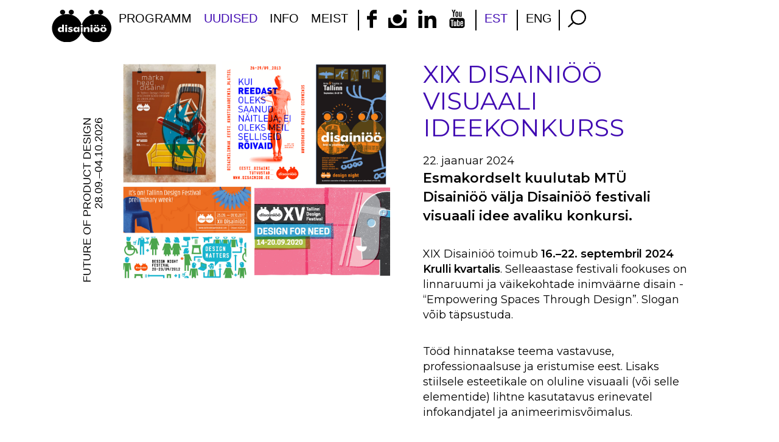

--- FILE ---
content_type: text/html; charset=utf-8
request_url: https://disainioo.ee/uudised/xix-disainioo-visuaali-ideekonkurss
body_size: 4936
content:
<!DOCTYPE html>
<html class="public" lang="et">
  <head prefix="og: http://ogp.me/ns#">
    
    

    
<!--[if IE]><meta http-equiv="X-UA-Compatible" content="IE=edge"><![endif]-->


<meta http-equiv="Content-Type" content="text/html; charset=utf-8">
<meta name="viewport" content="width=device-width, initial-scale=1, maximum-scale=1, user-scalable=no">
<meta name="format-detection" content="telephone=no">


<!--[if lt IE 9]><link href="/stylesheets/ie8.css" media="screen" rel="stylesheet" type="text/css" /><![endif]-->

<link href="/stylesheets/slick.css" media="screen" rel="stylesheet" type="text/css" />

<link href="/stylesheets/nanogallery.css" media="screen" rel="stylesheet" type="text/css" />


  <link href="/stylesheets/main.min.css?1.1" media="screen" rel="stylesheet" type="text/css" />



<link rel="stylesheet" href="//static.voog.com/libs/edicy-search/latest/edicy-search.css">

<link rel="preconnect" href="https://fonts.googleapis.com">
<link rel="preconnect" href="https://fonts.gstatic.com" crossorigin>
<link href="https://fonts.googleapis.com/css?family=Khand:400,500" rel="stylesheet">
<link href="https://fonts.googleapis.com/css?family=Saira+Condensed:400,500,700" rel="stylesheet">
<link href="https://fonts.googleapis.com/css2?family=Montserrat:wght@400;600&display=swap" rel="stylesheet">


<script src="/javascripts/modernizr-custom.min.js"></script>



<title>XIX Disainiöö visuaali ideekonkurss — Disainiöö</title>







  <meta property="og:type" content="article">
  <meta property="og:url" content="https://disainioo.ee/uudised/xix-disainioo-visuaali-ideekonkurss">
  <meta property="og:title" content="XIX Disainiöö visuaali ideekonkurss — Disainiöö">
  <meta property="og:site_name" content="Disainiöö">

  
  

  
    <meta property="og:image" content="https://disainioo.ee/photos/419661411_7058768700907761_6696468442758464745_n.png">
    <meta property="og:image:type" content="image/png">
    <meta property="og:image:width" content="1280">
    <meta property="og:image:height" content="1024">
  

  
  

  





    
    
    
    
    
    
    
    
  <!-- English -->
  




<link href="/uudised.rss" rel="alternate" title="RSS voog" type="application/rss+xml" />



    <style>
  
  
  

    
  

  
  body > .background-color {
    background-color: ;
  }

  
  .container .background-color {
    background-color: rgb(255,255,255);
  }
</style>

  </head>

  <body class="post-page">
   
    <header class="header">
  <div class="container" style="position:relative;">
   
    <a class="header_logo" href="/et">
      <img src="/assets/logo_black.svg" alt="Disainiöö">
    </a><!-- /.header_logo -->
    
    <div class="container-inner">
      <div class="header_nav">
        <a href="#" class="header_burger">
          <span class="header_stripe"></span>
          <span class="header_stripe"></span>
          <span class="header_stripe"></span>
        </a><!-- /.header_burger -->

        <nav class="header_toggle">
          <div class="header_mainMenu">
            <ul class="mainMenu">
  

  
    <li class="menu-item">
      <a class="menu-link" href="/2025-programm">PROGRAMM</a>
    </li>
  
    <li class="menu-item">
      <a class="menu-link active" href="/uudised">UUDISED</a>
    </li>
  
    <li class="menu-item">
      <a class="menu-link" href="/info">INFO</a>
    </li>
  
    <li class="menu-item">
      <a class="menu-link" href="/meist">MEIST</a>
    </li>
  

  
</ul>

          </div>
          <div class="header_social">
            <div class="socialIcons">
              
              <a
                  href="https://www.facebook.com/Tallinn.Design.Festival/"
                  class="socialIcons_link"
                  target="_blank"
              >
                <img
                    class="socialIcons_icon"
                    src="/assets/facebook.svg"
                    alt="Facebook"
                    style="width:16px"
                >
                <img
                    class="socialIcons_icon socialIcons_icon-hover"
                    src="/assets/facebook_purple-dark.svg"
                    alt="Facebook"
                    style="width:16px"
                >
              </a>
              
              
              <a
                  href="https://www.instagram.com/tallinndesignfestival/"
                  class="socialIcons_link"
                  target="_blank"
              >
                <img
                    class="socialIcons_icon socialIcons_icon-hover"
                    src="/assets/instagram_purple-dark.svg"
                    alt="Instagram"
                >
                <img
                    class="socialIcons_icon"
                    src="/assets/instagram.svg"
                    alt="Instagram"
                >
              </a>
              
              
                <a
                    href="https://www.linkedin.com/company/tallinndesignfestival"
                    class="socialIcons_link"
                    target="_blank"
                >
                  <img
                      class="socialIcons_icon"
                      src="/assets/linkedin-logo.svg"
                      alt="Twitter"
                  >
                  <img
                      class="socialIcons_icon socialIcons_icon-hover"
                      src="/assets/linkedin-logo.svg"
                      alt="Twitter">
              </a>
              
              
              <a
                  href="https://www.youtube.com/channel/UCFnNn4WcCQCE9KDs8Fj6KUg"
                  class="socialIcons_link"
                  target="_blank"
              >
                <img
                    class="socialIcons_icon socialIcons_icon-hover"
                    src="/assets/youtube_purple-dark.svg"
                    alt="Youtube"
                >
                <img
                    class="socialIcons_icon"
                    src="/assets/youtube.svg"
                    alt="Youtube"
                >
                
              </a>
              
            </div>
          </div>
          
          <div class="header_langMenu">
            <ul class="langMenu">
  
    <li><a class="lang-flag lang-flag-et active" href="/uudised" data-lang-code="et">EST</a></li>
  
    <li><a class="lang-flag lang-flag-en" href="/news" data-lang-code="en">ENG</a></li>
  
  
</ul>

          </div>
          
        </nav><!-- /.header_toggle -->

        <div class="header_search">
          <div class="search">
  <a href="#" class="search_open"></a>
  <div class="search_toggle">
    <form action="" class="search_form" method="get">
      <input type="text" class="search_input">
      <input type="submit" class="search_submit" value="" name="">
    </form><!-- /.search_form -->
    <div class="search_results">
      <div class="search_wrap">
        <div class="search_description"></div>
      </div><!-- /.search_wrap -->
    </div><!-- /.search_results -->
  </div><!-- /.search_toggle -->
</div><!-- /.search -->


        </div><!-- /.header_search -->

      </div><!-- /.header_nav -->
    </div><!-- /.container-inner -->
    
    <div class="leftBar">
      <div class="leftBar_sideText">
        <div class="leftBar_date">
          
<br>
<br>
<br>
<br>
<br>

<div class="hide-on-mobile">
<div style="text-align: right;"><span style="color: inherit;">FUTURE OF PRODUCT DESIGN <br>28.09.–04.10.2026</span></div>
<h4></h4>
</div>

<style>
/* This class hides the content on screens up to 768px wide (typical mobile devices) */
@media screen and (max-width: 768px) {
.hide-on-mobile {
display: none;
}
}
</style>

<br>

        </div>
      </div>
      <div class="leftBar_up">
        <a class="leftBar_upButton" href="#">
          <img src="/assets/arrow_up_thin_filled_purple-dark.svg">
        </a>
      </div>
    </div>
    
    
    
  </div><!-- /.container -->
</header><!-- /.header -->



    
    <div class="container">
      <div class="container-inner">
        <div class="section">
          <div class="editorContent">
            <div class="editorContent_col">
              <img src="https://disainioo.ee/photos/419661411_7058768700907761_6696468442758464745_n.png">
            </div>
            <div class="editorContent_col">
              <article class="post">
  <header class="post-header">
    <h2 class="post-title editorContent_heading">XIX Disainiöö visuaali ideekonkurss</h2>
    <time class="post-date" datetime="2024-01-22">22. jaanuar 2024</time>
  </header>

  <div class="post-content">
    
      <div class="post-body content-formatted">

<p><b><span style="font-size: 22px;">Esmakordselt kuulutab MTÜ Disainiöö välja Disainiöö festivali visuaali idee avaliku konkursi.</span></b></p><b><br></b><p>XIX Disainiöö toimub <b>16.–22. septembril 2024 Krulli kvartalis</b>. Selleaastase festivali fookuses on linnaruumi ja väikekohtade inimväärne disain - “Empowering Spaces Through Design”. Slogan võib täpsustuda. </p><b><br></b><p>Tööd hinnatakse teema vastavuse, professionaalsuse ja eristumise eest. Lisaks stiilsele esteetikale on oluline visuaali (või selle elementide) lihtne kasutatavus erinevatel infokandjatel ja animeerimisvõimalus. </p><b><br></b><p>Disainiöö visuaal oleks kutsung loomevaldkonna esindajatele ja samas ei peletaks liialdatud kunstipärasusega eemale tavakodanikke ja lapsi. </p><b><br></b><p>Ootame osavõtjatelt fonte ja värvipaletti ning visuaali kavandeid infokandjatel:</p><ul><li><p>event cover bänner (png, 820 x 312 pixels) landscape</p></li></ul><ul><li><p>A2 plakatil (pdf) portrait</p></li></ul><b><br></b><p><u>Kohustuslik osa:</u></p><p>slogan: Empowering Spaces Through Design</p><p>kuupäevad: 16.09.-22.09.2024</p><p>Toimumispaik: Krulli kvartal</p><p>#tallinndesignfestival</p><p>Disainiöö logo, mille värve võib muuta </p><b><br></b><p>Konkursi auhinnafond on <b>2000€</b>, mis jaguneb kolme parima töö vahel.</p><p>III koht <b>400€</b>, </p><p>II koht <b>600€</b>,</p><p>I koht <b>1000€</b> + Disainiöö XIX festivali visuaalse identiteedi tellimustöö.</p><b><br></b><p>Kavandid palun saata hiljemalt <b>21. veebruaril 2024</b>&nbsp;<a href="mailto:konkurss@disainioo.ee">konkurss@disainioo.ee.</a></p><b><p><a href="mailto:konkurss@disainioo.ee"><br></a></p></b><p>Võidutööd tehakse teatavaks Eesti Disaini Päeval - <b>23. veebruaril 2024</b> ning parimad tööd eksponeeritakse Põhjala tehase ruumides.</p><b><br></b><p>Konkursitöid hindavad professionaalsed disainerid ja Disainiöö korraldustiim. Komisjoni kuulub ka Disainiöö festivali peakorraldaja Ilona Gurjanova. Korraldajatel jääb õigus kokkuleppel autoriga festivali ideekavandi edasiarendamisele.</p><b><br></b><p>Lingid:</p><p><a href="https://drive.google.com/drive/u/1/folders/1AD1QejkKd-aP6Hxr_6FstBUHzEUmfxAb" target="_self"><b>XIX Disainiöö tutvustus</b></a><br></p><p><a href="https://drive.google.com/drive/folders/1YGJuDY-dRjgKONsakedtisQlEk2UBsmx?usp=share_link" target="_self"><b>Disainiöö logo</b></a>&nbsp;</p><b><br></b><p>Kontakt:</p><p>Ilona Gurjanova 55573687</p><p><a href="mailto:konkurss@disainioo.ee">konkurss@disainioo.ee</a>&nbsp;</p></div>
    
  </div>

</article>

            </div>
          </div><!-- /.editorContent -->
        </div><!-- /.section -->
      </div><!-- /.container-inner -->
      
      
      
    </div><!-- /.container -->
    
    <footer class="footer">
  <div class="container">
    <div class="container-inner">
      <div class="footer_top">
        <div class="footer_menu">

<a href="/meist#festivalist" target="_self">Festivalist</a> <a href="/meist#tiim" target="_self">Korraldajad</a> <a href="/meist#videoarhiiv" target="_self">Arhiiv</a> <a href="/meist#kontakt" target="_self">Kontakt</a><br>

</div>
        <div class="footer_button">
          


<div style="text-align: center;"><a href="http://eepurl.com/dFjeEn" target="_self" class="button-white"><span style="font-size: 22px;">Liitu uudiskirjaga</span></a></div>



        </div>
      </div><!-- /.footer_top -->
      <div class="footer_bottom">
        <div class="footer_info">
          <div class="footer_item"><a href="mailto:info@disainioo.ee" target="_self">info@disainioo.ee</a></div>
          <div class="footer_item">

MTÜ Disainiöö<br>

</div>
          <div class="footer_item">









<span data-index="4" data-data="[base64]" data-annotation="+372 5557 3687"><span data-index="1" data-data="[base64]" data-annotation="+372 5557 3687"><span data-index="1" data-data="[base64]" data-annotation="+372 5557 3687" data-type="PHONE_NUMBER"><span data-index="4" data-data="[base64]" data-annotation="+372 5557 3687" data-type="PHONE_NUMBER"><span data-index="4" data-data="[base64]" data-annotation="+372 5557 3687" data-type="PHONE_NUMBER"><span data-index="1" data-data="[base64]" data-annotation="+372 5557 3687" data-type="PHONE_NUMBER"><span data-index="1" data-data="[base64]" data-annotation="+372 5557 3687" data-type="PHONE_NUMBER"><span data-index="1" data-data="[base64]" data-annotation="+372 5557 3687" data-type="PHONE_NUMBER"><span data-index="1" data-data="[base64]" data-annotation="+372 5557 3687" data-type="PHONE_NUMBER"><span data-index="1" data-data="[base64]" data-annotation="+372 5557 3687" data-type="PHONE_NUMBER">+372 5557 3687</span></span></span></span></span></span></span></span></span></span>









</div>
        </div>
        <div class="footer_copyright">Copyright © 2026 MTÜ Disainiöö</div>
      </div><!-- /.footer_bottom -->
    </div><!-- /.container-inner -->
  </div><!-- /.container -->
</footer><!-- /.footer -->


    
<script src="/javascripts/application.js"></script>
<script src="/javascripts/jquery.matchHeight.js"></script>
<script src="/javascripts/slick.min.js"></script>
<script src="/javascripts/jquery.nanogallery.js"></script>
<script src="/javascripts/scripts.min.js"></script>

<script src="//static.voog.com/libs/picturefill/1.9.1/picturefill.min.js"></script>





<script type="text/javascript">
var _ews = _ews || {"_account":"A-408636-1","_tzo":"7200"};

(function() {
  var s = document.createElement('script'); s.type = 'text/javascript'; s.async = true;
  s.src = 'https://s.voog.com/_tr-v1.js';
  (
    document.getElementsByTagName('head')[0] ||
    document.getElementsByTagName('body')[0]
  ).appendChild(s);
})();
</script>

 
    

    <script>site.initPostPage();</script>
  </body><!-- /.post-page -->
</html>


--- FILE ---
content_type: image/svg+xml
request_url: https://disainioo.ee/assets/logo_black.svg
body_size: 1460
content:
<?xml version="1.0" encoding="UTF-8" standalone="no"?>
<svg
   xmlns:dc="http://purl.org/dc/elements/1.1/"
   xmlns:cc="http://creativecommons.org/ns#"
   xmlns:rdf="http://www.w3.org/1999/02/22-rdf-syntax-ns#"
   xmlns:svg="http://www.w3.org/2000/svg"
   xmlns="http://www.w3.org/2000/svg"
   xml:space="preserve"
   style="enable-background:new -240 198.7 157.1 85.3;"
   viewBox="-240 198.7 157.1 85.3"
   y="0px"
   x="0px"
   id="Layer_1"
   version="1.1"><metadata
   id="metadata20"><rdf:RDF><cc:Work
       rdf:about=""><dc:format>image/svg+xml</dc:format><dc:type
         rdf:resource="http://purl.org/dc/dcmitype/StillImage" /><dc:title></dc:title></cc:Work></rdf:RDF></metadata><defs
   id="defs18" />
<style
   id="style2"
   type="text/css">
	.st0{fill:#FD8801;}
</style>
<g
   id="XMLID_2_">
	<path
   style="fill:#000000"
   d="M-215.9,210.1c3,2.1,7.3,1.5,9.4-1.3c2.2-2.8,1.5-6.8-1.6-8.9c-3-2.1-7.3-1.5-9.4,1.3   C-219.7,204.1-219,208-215.9,210.1z"
   class="st0"
   id="XMLID_27_" />
	<path
   style="fill:#000000"
   d="M-192.9,210.1c3,2.1,7.3,1.5,9.4-1.3c2.2-2.8,1.5-6.8-1.5-8.9c-3-2.1-7.3-1.5-9.4,1.3   C-196.6,204.1-195.9,208-192.9,210.1z"
   class="st0"
   id="XMLID_26_" />
	<path
   style="fill:#000000"
   d="M-138.4,210.1c3,2.1,7.3,1.5,9.4-1.3c2.2-2.8,1.5-6.8-1.6-8.9c-3-2.1-7.3-1.5-9.4,1.3   C-142.1,204.1-141.4,208-138.4,210.1z"
   class="st0"
   id="XMLID_25_" />
	<path
   style="fill:#000000"
   d="M-115.3,210.1c3,2.1,7.3,1.5,9.4-1.3c2.2-2.8,1.5-6.8-1.6-8.9c-3-2.1-7.3-1.5-9.4,1.3   C-119.1,204.1-118.3,208-115.3,210.1z"
   class="st0"
   id="XMLID_24_" />
	<g
   style="fill:#000000"
   id="XMLID_3_">
		<path
   style="fill:#000000"
   d="M-122.5,247.1c-2.2,0-3.5,1.3-3.5,3.4s1.4,3.4,3.5,3.4c2.2,0,3.6-1.3,3.6-3.4    C-119,248.5-120.4,247.1-122.5,247.1z"
   class="st0"
   id="XMLID_23_" />
		<path
   style="fill:#000000"
   d="M-104.2,247.1c-2.2,0-3.5,1.3-3.5,3.4s1.4,3.4,3.5,3.4c2.2,0,3.6-1.3,3.6-3.4    C-100.7,248.5-102.1,247.1-104.2,247.1z"
   class="st0"
   id="XMLID_22_" />
		<path
   style="fill:#000000"
   d="M-175.2,247.5c-1.9,0-3.3,1.3-3.3,3.1s1.4,3.1,3.3,3.1c1.9,0,3.2-1.3,3.2-3.1    S-173.3,247.5-175.2,247.5z"
   class="st0"
   id="XMLID_21_" />
		<path
   style="fill:#000000"
   d="M-122.7,210.1c-18.6,0-34.3,11.9-38.6,28c1.5,0.1,2.6,1.1,2.6,2.4s-1.2,2.4-2.8,2.4    c-1.5,0-2.8-1.1-2.8-2.4s1.2-2.3,2.6-2.4c-4.3-16.1-20-28-38.6-28c-21.9,0-39.7,16.6-39.7,36.9c0,20.4,17.9,36.9,39.8,36.9    c18.3,0,33.7-11.5,38.3-27.1h-2.1v-12.6h5v12.6h-2.1c4.6,15.6,20.1,27.1,38.3,27.1c21.9,0,39.8-16.6,39.8-36.9    C-82.9,226.7-100.8,210.1-122.7,210.1z M-213.1,256.9v-2.1c-1.1,1.6-2.8,2.4-5,2.4c-3.7,0-6.4-2.8-6.4-6.5c0-3.8,2.9-6.7,6.6-6.7    c2,0,3.4,0.7,4.5,2.1v-8.3h5v19.1C-208.4,256.9-213.1,256.9-213.1,256.9z M-204.9,256.9v-12.6h5v12.6    C-199.9,256.9-204.9,256.9-204.9,256.9z M-202.4,242.9c-1.5,0-2.8-1.1-2.8-2.4s1.2-2.4,2.8-2.4c1.5,0,2.8,1.1,2.8,2.4    C-199.6,241.8-200.9,242.9-202.4,242.9z M-191.4,257.2c-1.9,0-4.6-0.6-6.3-1.5l1-3.3c1.6,1.1,3.4,1.6,5.1,1.6c1.2,0,2-0.4,2-1.1    c0-0.6-0.5-0.9-2-1.2c-3.8-0.8-5.3-1.9-5.3-3.9c0-2.4,2.5-4,6-4c2,0,4.1,0.5,5.5,1.2l-1,3c-1.1-0.7-2.8-1.3-4.1-1.3    c-1.1,0-1.8,0.4-1.8,1s0.4,0.8,1.8,1.1c2.3,0.5,2.5,0.6,3.4,1c1.4,0.7,2.1,1.7,2.1,3C-185,255.6-187.5,257.2-191.4,257.2z     M-172.1,256.9v-2.1c-1.2,1.6-2.8,2.4-5,2.4c-3.7,0-6.4-2.8-6.4-6.5c0-3.9,2.9-6.7,6.8-6.7c2,0,3.6,0.8,4.6,2.5v-2.2h4.7v12.6    C-167.4,256.9-172.1,256.9-172.1,256.9z M-101.1,238.3c1.2,0,2.1,0.8,2.1,1.9c0,1-1,1.9-2.1,1.9c-1.2,0-2.2-0.8-2.2-1.9    C-103.3,239.2-102.4,238.3-101.1,238.3z M-107.3,238.3c1.2,0,2.1,0.8,2.1,1.9c0,1-1,1.9-2.1,1.9c-1.2,0-2.2-0.8-2.2-1.9    C-109.5,239.2-108.5,238.3-107.3,238.3z M-119.4,238.3c1.2,0,2.1,0.8,2.1,1.9c0,1-1,1.9-2.1,1.9c-1.2,0-2.2-0.8-2.2-1.9    C-121.6,239.2-120.6,238.3-119.4,238.3z M-125.6,238.3c1.2,0,2.1,0.8,2.1,1.9c0,1-1,1.9-2.1,1.9c-1.2,0-2.2-0.8-2.2-1.9    C-127.8,239.2-126.8,238.3-125.6,238.3z M-145.8,256.9v-7.2c0-1.5-0.8-2.3-2.4-2.3c-1.7,0-3,1.3-3,3v6.6h-5v-12.6h5v2    c1.7-1.8,3-2.4,5.3-2.4c3,0,5.1,1.8,5.1,4.3v8.6C-140.8,256.9-145.8,256.9-145.8,256.9z M-138.1,256.9v-12.6h5v12.6    C-133.1,256.9-138.1,256.9-138.1,256.9z M-135.6,242.9c-1.5,0-2.8-1.1-2.8-2.4s1.2-2.4,2.8-2.4c1.5,0,2.8,1.1,2.8,2.4    C-132.8,241.8-134,242.9-135.6,242.9z M-122.5,257.2c-5.1,0-8.5-2.7-8.5-6.7s3.4-6.7,8.5-6.7c5.2,0,8.5,2.7,8.5,6.7    C-114,254.6-117.4,257.2-122.5,257.2z M-104.2,257.2c-5.1,0-8.5-2.7-8.5-6.7s3.4-6.7,8.5-6.7c5.2,0,8.5,2.7,8.5,6.7    C-95.7,254.6-99.1,257.2-104.2,257.2z"
   class="st0"
   id="XMLID_5_" />
		<path
   style="fill:#000000"
   d="M-216.2,247.5c-1.9,0-3.3,1.3-3.3,3.1s1.4,3.1,3.3,3.1c1.9,0,3.2-1.2,3.2-3.1    C-213,248.8-214.3,247.5-216.2,247.5z"
   class="st0"
   id="XMLID_4_" />
	</g>
</g>
</svg>

--- FILE ---
content_type: image/svg+xml
request_url: https://disainioo.ee/assets/youtube_purple-dark.svg
body_size: 698
content:
<svg version="1.2" xmlns="http://www.w3.org/2000/svg" viewBox="0 0 28 34" width="28" height="34">
	<title>youtube_purple-svg</title>
	<style>
		.s0 { fill: #400ab2 } 
	</style>
	<path id="path4" fill-rule="evenodd" class="s0" d="m28 19.8v9.9c0 2.4-2.1 4.3-4.6 4.3h-18.8c-2.5 0-4.6-1.9-4.6-4.3v-9.9c0-2.4 2.1-4.4 4.6-4.4h18.8c2.5 0 4.6 2 4.6 4.4zm-8.9 8.5v-4.6c0-1.8-1.3-2.8-3.1-1.4v-3.5h-1.9v11.9h1.6l0.1-0.7c2 1.8 3.3 0.5 3.3-1.7zm6.1-0.7h-1.5c0 0.1 0 0.1 0 0.2v0.8c0 0.4-0.4 0.8-0.8 0.8h-0.3c-0.4 0-0.8-0.4-0.8-0.8v-2.2h3.3v-1.3c0-0.9 0-1.8-0.1-2.4-0.2-1.7-2.6-1.9-3.8-1.1-0.4 0.3-0.7 0.6-0.8 1.1-0.2 0.5-0.2 1.1-0.2 2v2.8c0 4.7 5.6 4.1 5 0.1zm-19.4-7.2h2.3v-1.5h-6.2v1.5h1.9v10.5h2zm7 1.5h-1.9c0 0.8 0 6.7 0 6.9-0.2 0.4-0.9 0.9-1.1 0 0-0.1 0-0.6 0-1.4v-5.6h-2c0 0.8 0 7 0 7.3 0 0.5 0 1.1 0.5 1.4 0.9 0.6 2.6-0.1 3-1v1.2h1.6zm4.9 1.5v5.2c0 0.4-0.4 0.7-0.9 0.7-0.4 0-0.8-0.3-0.8-0.7v-5.2c0-0.4 0.3-0.7 0.8-0.7 0.4 0 0.8 0.3 0.9 0.7zm6 1.6h-1.8v-1.1c0-0.5 0.4-0.9 0.9-0.9h0.1c0.5 0 0.9 0.4 0.9 0.9zm-6.2-13.2c0-0.3 0-7 0-7.8h1.8v7.2c0 0.4 0.3 0.7 0.7 0.7 0.4 0 0.7-0.3 0.7-0.7v-7.2h1.7v9.3h-2.2v-0.8c-0.1 0.3-0.3 0.5-0.5 0.7-0.2 0.1-0.4 0.2-0.7 0.2-0.3 0-0.6-0.1-0.8-0.2-0.2-0.2-0.4-0.4-0.5-0.6-0.1-0.2-0.2-0.5-0.2-0.8zm-6.4-4.4c0-0.9 0.1-1.6 0.2-2.1 0.1-0.5 0.4-0.9 0.8-1.2 0.4-0.3 0.9-0.5 1.5-0.5 0.5 0 0.9 0.1 1.3 0.3 0.4 0.2 0.6 0.4 0.8 0.8 0.2 0.3 0.3 0.6 0.4 1 0.1 0.3 0.1 0.8 0.1 1.5v2.3c0 0.9 0 1.5-0.1 1.9-0.1 0.4-0.2 0.8-0.4 1.1-0.2 0.3-0.5 0.6-0.8 0.8-0.3 0.2-0.7 0.2-1.2 0.2-0.5 0-0.9-0.1-1.3-0.2-0.3-0.1-0.6-0.4-0.8-0.6-0.2-0.3-0.3-0.6-0.4-1-0.1-0.4-0.1-1-0.1-1.8zm1.7 3.7c0 0.5 0.4 0.9 0.9 0.9 0.5 0 0.9-0.4 0.9-0.9v-4.9c0-0.5-0.4-0.9-0.9-0.9-0.5 0-0.9 0.4-0.9 0.9zm-6-4.6l-2.6-6.1h2.2l1.3 4.5 1.3-4.5h2.3l-2.5 6.1v7.1h-2z"/>
</svg>

--- FILE ---
content_type: image/svg+xml
request_url: https://disainioo.ee/assets/search.svg
body_size: 303
content:
<?xml version="1.0" encoding="utf-8"?>
<!-- Generator: Adobe Illustrator 19.0.0, SVG Export Plug-In . SVG Version: 6.00 Build 0)  -->
<svg version="1.1" id="Layer_1" xmlns="http://www.w3.org/2000/svg" xmlns:xlink="http://www.w3.org/1999/xlink" x="0px" y="0px"
	 viewBox="0 0 27.7 27.1" style="enable-background:new 0 0 27.7 27.1;" xml:space="preserve">
<style type="text/css">
	.st0{fill:none;stroke:#000000;stroke-width:2.126;stroke-miterlimit:10;}
</style>
<g>
	<circle class="st0" cx="16.2" cy="11.6" r="10.5"/>
	<line class="st0" x1="8.7" y1="19" x2="0.7" y2="26.4"/>
</g>
</svg>


--- FILE ---
content_type: image/svg+xml
request_url: https://disainioo.ee/assets/arrow_up_thin_filled_purple-dark.svg
body_size: 254
content:
<svg version="1.2" xmlns="http://www.w3.org/2000/svg" viewBox="0 0 66 66" width="66" height="66">
	<title>arrow_up_thin_filled_purple-svg</title>
	<style>
		.s0 { fill: #ffffff } 
		.s1 { fill: #400ab2 } 
	</style>
	<g id="g10">
		<path id="ellipse4" class="s0" d="m33 59.3c-14.9 0-27-11.1-27-24.8 0-13.7 12.1-24.8 27-24.8 14.9 0 27 11.1 27 24.8 0 13.7-12.1 24.8-27 24.8z"/>
		<path id="circle6" class="s1" d="m32.6 66c-18 0-32.6-14.6-32.6-32.6 0-18 14.6-32.6 32.6-32.6 18 0 32.6 14.6 32.6 32.6 0 18-14.6 32.6-32.6 32.6z"/>
		<path id="polygon8" class="s0" d="m57.8 39.2l-25.2-25.1-25.2 25.1 1.5 1.5 23.7-23.6 23.7 23.6z"/>
	</g>
</svg>

--- FILE ---
content_type: image/svg+xml
request_url: https://disainioo.ee/assets/facebook_purple-dark.svg
body_size: 157
content:
<svg version="1.2" xmlns="http://www.w3.org/2000/svg" viewBox="0 0 16 28" width="16" height="28">
	<title>facebook_purple-svg</title>
	<style>
		.s0 { fill: #400ab2 } 
	</style>
	<path id="path4" class="s0" d="m4.2 28v-12.9h-4.2v-5.6h4.2v-2.2c0-3.9 2.8-7.3 6.3-7.3h4.6v5.7h-4.6c-0.5 0-1.1 0.6-1.1 1.5v2.3h5.7v5.7h-5.6v12.8z"/>
</svg>

--- FILE ---
content_type: text/javascript
request_url: https://disainioo.ee/javascripts/scripts.min.js
body_size: 19846
content:
+function(a){"use strict";function b(b){return this.each(function(){var d=a(this),e=d.data("bs.affix"),f="object"==typeof b&&b;e||d.data("bs.affix",e=new c(this,f)),"string"==typeof b&&e[b]()})}var c=function(b,d){this.options=a.extend({},c.DEFAULTS,d),this.$target=a(this.options.target).on("scroll.bs.affix.data-api",a.proxy(this.checkPosition,this)).on("click.bs.affix.data-api",a.proxy(this.checkPositionWithEventLoop,this)),this.$element=a(b),this.affixed=null,this.unpin=null,this.pinnedOffset=null,this.checkPosition()};c.VERSION="3.3.6",c.RESET="affix affix-top affix-bottom",c.DEFAULTS={offset:0,target:window},c.prototype.getState=function(a,b,c,d){var e=this.$target.scrollTop(),f=this.$element.offset(),g=this.$target.height();if(null!=c&&"top"==this.affixed)return e<c&&"top";if("bottom"==this.affixed)return null!=c?!(e+this.unpin<=f.top)&&"bottom":!(e+g<=a-d)&&"bottom";var h=null==this.affixed,i=h?e:f.top,j=h?g:b;return null!=c&&e<=c?"top":null!=d&&i+j>=a-d&&"bottom"},c.prototype.getPinnedOffset=function(){if(this.pinnedOffset)return this.pinnedOffset;this.$element.removeClass(c.RESET).addClass("affix");var a=this.$target.scrollTop(),b=this.$element.offset();return this.pinnedOffset=b.top-a},c.prototype.checkPositionWithEventLoop=function(){setTimeout(a.proxy(this.checkPosition,this),1)},c.prototype.checkPosition=function(){if(this.$element.is(":visible")){var b=this.$element.height(),d=this.options.offset,e=d.top,f=d.bottom,g=Math.max(a(document).height(),a(document.body).height());"object"!=typeof d&&(f=e=d),"function"==typeof e&&(e=d.top(this.$element)),"function"==typeof f&&(f=d.bottom(this.$element));var h=this.getState(g,b,e,f);if(this.affixed!=h){null!=this.unpin&&this.$element.css("top","");var i="affix"+(h?"-"+h:""),j=a.Event(i+".bs.affix");if(this.$element.trigger(j),j.isDefaultPrevented())return;this.affixed=h,this.unpin="bottom"==h?this.getPinnedOffset():null,this.$element.removeClass(c.RESET).addClass(i).trigger(i.replace("affix","affixed")+".bs.affix")}"bottom"==h&&this.$element.offset({top:g-b-f})}};var d=a.fn.affix;a.fn.affix=b,a.fn.affix.Constructor=c,a.fn.affix.noConflict=function(){return a.fn.affix=d,this},a(window).on("load",function(){a('[data-spy="affix"]').each(function(){var c=a(this),d=c.data();d.offset=d.offset||{},null!=d.offsetBottom&&(d.offset.bottom=d.offsetBottom),null!=d.offsetTop&&(d.offset.top=d.offsetTop),b.call(c,d)})})}(jQuery),function(a){"use strict";function b(b){return this.each(function(){var c=a(this),e=c.data("bs.alert");e||c.data("bs.alert",e=new d(this)),"string"==typeof b&&e[b].call(c)})}var c='[data-dismiss="alert"]',d=function(b){a(b).on("click",c,this.close)};d.VERSION="3.3.6",d.TRANSITION_DURATION=150,d.prototype.close=function(b){function c(){g.detach().trigger("closed.bs.alert").remove()}var e=a(this),f=e.attr("data-target");f||(f=e.attr("href"),f=f&&f.replace(/.*(?=#[^\s]*$)/,""));var g=a(f);b&&b.preventDefault(),g.length||(g=e.closest(".alert")),g.trigger(b=a.Event("close.bs.alert")),b.isDefaultPrevented()||(g.removeClass("in"),a.support.transition&&g.hasClass("fade")?g.one("bsTransitionEnd",c).emulateTransitionEnd(d.TRANSITION_DURATION):c())};var e=a.fn.alert;a.fn.alert=b,a.fn.alert.Constructor=d,a.fn.alert.noConflict=function(){return a.fn.alert=e,this},a(document).on("click.bs.alert.data-api",c,d.prototype.close)}(jQuery),function(a){"use strict";function b(b){return this.each(function(){var d=a(this),e=d.data("bs.button"),f="object"==typeof b&&b;e||d.data("bs.button",e=new c(this,f)),"toggle"==b?e.toggle():b&&e.setState(b)})}var c=function(b,d){this.$element=a(b),this.options=a.extend({},c.DEFAULTS,d),this.isLoading=!1};c.VERSION="3.3.6",c.DEFAULTS={loadingText:"loading..."},c.prototype.setState=function(b){var c="disabled",d=this.$element,e=d.is("input")?"val":"html",f=d.data();b+="Text",null==f.resetText&&d.data("resetText",d[e]()),setTimeout(a.proxy(function(){d[e](null==f[b]?this.options[b]:f[b]),"loadingText"==b?(this.isLoading=!0,d.addClass(c).attr(c,c)):this.isLoading&&(this.isLoading=!1,d.removeClass(c).removeAttr(c))},this),0)},c.prototype.toggle=function(){var a=!0,b=this.$element.closest('[data-toggle="buttons"]');if(b.length){var c=this.$element.find("input");"radio"==c.prop("type")?(c.prop("checked")&&(a=!1),b.find(".active").removeClass("active"),this.$element.addClass("active")):"checkbox"==c.prop("type")&&(c.prop("checked")!==this.$element.hasClass("active")&&(a=!1),this.$element.toggleClass("active")),c.prop("checked",this.$element.hasClass("active")),a&&c.trigger("change")}else this.$element.attr("aria-pressed",!this.$element.hasClass("active")),this.$element.toggleClass("active")};var d=a.fn.button;a.fn.button=b,a.fn.button.Constructor=c,a.fn.button.noConflict=function(){return a.fn.button=d,this},a(document).on("click.bs.button.data-api",'[data-toggle^="button"]',function(c){var d=a(c.target);d.hasClass("btn")||(d=d.closest(".btn")),b.call(d,"toggle"),a(c.target).is('input[type="radio"]')||a(c.target).is('input[type="checkbox"]')||c.preventDefault()}).on("focus.bs.button.data-api blur.bs.button.data-api",'[data-toggle^="button"]',function(b){a(b.target).closest(".btn").toggleClass("focus",/^focus(in)?$/.test(b.type))})}(jQuery),function(a){"use strict";function b(b){return this.each(function(){var d=a(this),e=d.data("bs.carousel"),f=a.extend({},c.DEFAULTS,d.data(),"object"==typeof b&&b),g="string"==typeof b?b:f.slide;e||d.data("bs.carousel",e=new c(this,f)),"number"==typeof b?e.to(b):g?e[g]():f.interval&&e.pause().cycle()})}var c=function(b,c){this.$element=a(b),this.$indicators=this.$element.find(".carousel-indicators"),this.options=c,this.paused=null,this.sliding=null,this.interval=null,this.$active=null,this.$items=null,this.options.keyboard&&this.$element.on("keydown.bs.carousel",a.proxy(this.keydown,this)),"hover"==this.options.pause&&!("ontouchstart"in document.documentElement)&&this.$element.on("mouseenter.bs.carousel",a.proxy(this.pause,this)).on("mouseleave.bs.carousel",a.proxy(this.cycle,this))};c.VERSION="3.3.6",c.TRANSITION_DURATION=600,c.DEFAULTS={interval:5e3,pause:"hover",wrap:!0,keyboard:!0},c.prototype.keydown=function(a){if(!/input|textarea/i.test(a.target.tagName)){switch(a.which){case 37:this.prev();break;case 39:this.next();break;default:return}a.preventDefault()}},c.prototype.cycle=function(b){return b||(this.paused=!1),this.interval&&clearInterval(this.interval),this.options.interval&&!this.paused&&(this.interval=setInterval(a.proxy(this.next,this),this.options.interval)),this},c.prototype.getItemIndex=function(a){return this.$items=a.parent().children(".item"),this.$items.index(a||this.$active)},c.prototype.getItemForDirection=function(a,b){var c=this.getItemIndex(b);if(("prev"==a&&0===c||"next"==a&&c==this.$items.length-1)&&!this.options.wrap)return b;var d="prev"==a?-1:1,e=(c+d)%this.$items.length;return this.$items.eq(e)},c.prototype.to=function(a){var b=this,c=this.getItemIndex(this.$active=this.$element.find(".item.active"));if(!(a>this.$items.length-1||a<0))return this.sliding?this.$element.one("slid.bs.carousel",function(){b.to(a)}):c==a?this.pause().cycle():this.slide(a>c?"next":"prev",this.$items.eq(a))},c.prototype.pause=function(b){return b||(this.paused=!0),this.$element.find(".next, .prev").length&&a.support.transition&&(this.$element.trigger(a.support.transition.end),this.cycle(!0)),this.interval=clearInterval(this.interval),this},c.prototype.next=function(){if(!this.sliding)return this.slide("next")},c.prototype.prev=function(){if(!this.sliding)return this.slide("prev")},c.prototype.slide=function(b,d){var e=this.$element.find(".item.active"),f=d||this.getItemForDirection(b,e),g=this.interval,h="next"==b?"left":"right",i=this;if(f.hasClass("active"))return this.sliding=!1;var j=f[0],k=a.Event("slide.bs.carousel",{relatedTarget:j,direction:h});if(this.$element.trigger(k),!k.isDefaultPrevented()){if(this.sliding=!0,g&&this.pause(),this.$indicators.length){this.$indicators.find(".active").removeClass("active");var l=a(this.$indicators.children()[this.getItemIndex(f)]);l&&l.addClass("active")}var m=a.Event("slid.bs.carousel",{relatedTarget:j,direction:h});return a.support.transition&&this.$element.hasClass("slide")?(f.addClass(b),f[0].offsetWidth,e.addClass(h),f.addClass(h),e.one("bsTransitionEnd",function(){f.removeClass([b,h].join(" ")).addClass("active"),e.removeClass(["active",h].join(" ")),i.sliding=!1,setTimeout(function(){i.$element.trigger(m)},0)}).emulateTransitionEnd(c.TRANSITION_DURATION)):(e.removeClass("active"),f.addClass("active"),this.sliding=!1,this.$element.trigger(m)),g&&this.cycle(),this}};var d=a.fn.carousel;a.fn.carousel=b,a.fn.carousel.Constructor=c,a.fn.carousel.noConflict=function(){return a.fn.carousel=d,this};var e=function(c){var d,e=a(this),f=a(e.attr("data-target")||(d=e.attr("href"))&&d.replace(/.*(?=#[^\s]+$)/,""));if(f.hasClass("carousel")){var g=a.extend({},f.data(),e.data()),h=e.attr("data-slide-to");h&&(g.interval=!1),b.call(f,g),h&&f.data("bs.carousel").to(h),c.preventDefault()}};a(document).on("click.bs.carousel.data-api","[data-slide]",e).on("click.bs.carousel.data-api","[data-slide-to]",e),a(window).on("load",function(){a('[data-ride="carousel"]').each(function(){var c=a(this);b.call(c,c.data())})})}(jQuery),function(a){"use strict";function b(b){var c,d=b.attr("data-target")||(c=b.attr("href"))&&c.replace(/.*(?=#[^\s]+$)/,"");return a(d)}function c(b){return this.each(function(){var c=a(this),e=c.data("bs.collapse"),f=a.extend({},d.DEFAULTS,c.data(),"object"==typeof b&&b);!e&&f.toggle&&/show|hide/.test(b)&&(f.toggle=!1),e||c.data("bs.collapse",e=new d(this,f)),"string"==typeof b&&e[b]()})}var d=function(b,c){this.$element=a(b),this.options=a.extend({},d.DEFAULTS,c),this.$trigger=a('[data-toggle="collapse"][href="#'+b.id+'"],[data-toggle="collapse"][data-target="#'+b.id+'"]'),this.transitioning=null,this.options.parent?this.$parent=this.getParent():this.addAriaAndCollapsedClass(this.$element,this.$trigger),this.options.toggle&&this.toggle()};d.VERSION="3.3.6",d.TRANSITION_DURATION=350,d.DEFAULTS={toggle:!0},d.prototype.dimension=function(){return this.$element.hasClass("width")?"width":"height"},d.prototype.show=function(){if(!this.transitioning&&!this.$element.hasClass("in")){var b,e=this.$parent&&this.$parent.children(".panel").children(".in, .collapsing");if(!(e&&e.length&&(b=e.data("bs.collapse"))&&b.transitioning)){var f=a.Event("show.bs.collapse");if(this.$element.trigger(f),!f.isDefaultPrevented()){e&&e.length&&(c.call(e,"hide"),b||e.data("bs.collapse",null));var g=this.dimension();this.$element.removeClass("collapse").addClass("collapsing")[g](0).attr("aria-expanded",!0),this.$trigger.removeClass("collapsed").attr("aria-expanded",!0),this.transitioning=1;var h=function(){this.$element.removeClass("collapsing").addClass("collapse in")[g](""),this.transitioning=0,this.$element.trigger("shown.bs.collapse")};if(!a.support.transition)return h.call(this);var i=a.camelCase(["scroll",g].join("-"));this.$element.one("bsTransitionEnd",a.proxy(h,this)).emulateTransitionEnd(d.TRANSITION_DURATION)[g](this.$element[0][i])}}}},d.prototype.hide=function(){if(!this.transitioning&&this.$element.hasClass("in")){var b=a.Event("hide.bs.collapse");if(this.$element.trigger(b),!b.isDefaultPrevented()){var c=this.dimension();this.$element[c](this.$element[c]())[0].offsetHeight,this.$element.addClass("collapsing").removeClass("collapse in").attr("aria-expanded",!1),this.$trigger.addClass("collapsed").attr("aria-expanded",!1),this.transitioning=1;var e=function(){this.transitioning=0,this.$element.removeClass("collapsing").addClass("collapse").trigger("hidden.bs.collapse")};if(!a.support.transition)return e.call(this);this.$element[c](0).one("bsTransitionEnd",a.proxy(e,this)).emulateTransitionEnd(d.TRANSITION_DURATION)}}},d.prototype.toggle=function(){this[this.$element.hasClass("in")?"hide":"show"]()},d.prototype.getParent=function(){return a(this.options.parent).find('[data-toggle="collapse"][data-parent="'+this.options.parent+'"]').each(a.proxy(function(c,d){var e=a(d);this.addAriaAndCollapsedClass(b(e),e)},this)).end()},d.prototype.addAriaAndCollapsedClass=function(a,b){var c=a.hasClass("in");a.attr("aria-expanded",c),b.toggleClass("collapsed",!c).attr("aria-expanded",c)};var e=a.fn.collapse;a.fn.collapse=c,a.fn.collapse.Constructor=d,a.fn.collapse.noConflict=function(){return a.fn.collapse=e,this},a(document).on("click.bs.collapse.data-api",'[data-toggle="collapse"]',function(d){var e=a(this);e.attr("data-target")||d.preventDefault();var f=b(e),g=f.data("bs.collapse"),h=g?"toggle":e.data();c.call(f,h)})}(jQuery),function(a){"use strict";function b(b){var c=b.attr("data-target");c||(c=b.attr("href"),c=c&&/#[A-Za-z]/.test(c)&&c.replace(/.*(?=#[^\s]*$)/,""));var d=c&&a(c);return d&&d.length?d:b.parent()}function c(c){c&&3===c.which||(a(e).remove(),a(f).each(function(){var d=a(this),e=b(d),f={relatedTarget:this};e.hasClass("open")&&(c&&"click"==c.type&&/input|textarea/i.test(c.target.tagName)&&a.contains(e[0],c.target)||(e.trigger(c=a.Event("hide.bs.dropdown",f)),c.isDefaultPrevented()||(d.attr("aria-expanded","false"),e.removeClass("open").trigger(a.Event("hidden.bs.dropdown",f)))))}))}function d(b){return this.each(function(){var c=a(this),d=c.data("bs.dropdown");d||c.data("bs.dropdown",d=new g(this)),"string"==typeof b&&d[b].call(c)})}var e=".dropdown-backdrop",f='[data-toggle="dropdown"]',g=function(b){a(b).on("click.bs.dropdown",this.toggle)};g.VERSION="3.3.6",g.prototype.toggle=function(d){var e=a(this);if(!e.is(".disabled, :disabled")){var f=b(e),g=f.hasClass("open");if(c(),!g){"ontouchstart"in document.documentElement&&!f.closest(".navbar-nav").length&&a(document.createElement("div")).addClass("dropdown-backdrop").insertAfter(a(this)).on("click",c);var h={relatedTarget:this};if(f.trigger(d=a.Event("show.bs.dropdown",h)),d.isDefaultPrevented())return;e.trigger("focus").attr("aria-expanded","true"),f.toggleClass("open").trigger(a.Event("shown.bs.dropdown",h))}return!1}},g.prototype.keydown=function(c){if(/(38|40|27|32)/.test(c.which)&&!/input|textarea/i.test(c.target.tagName)){var d=a(this);if(c.preventDefault(),c.stopPropagation(),!d.is(".disabled, :disabled")){var e=b(d),g=e.hasClass("open");if(!g&&27!=c.which||g&&27==c.which)return 27==c.which&&e.find(f).trigger("focus"),d.trigger("click");var h=" li:not(.disabled):visible a",i=e.find(".dropdown-menu"+h);if(i.length){var j=i.index(c.target);38==c.which&&j>0&&j--,40==c.which&&j<i.length-1&&j++,~j||(j=0),i.eq(j).trigger("focus")}}}};var h=a.fn.dropdown;a.fn.dropdown=d,a.fn.dropdown.Constructor=g,a.fn.dropdown.noConflict=function(){return a.fn.dropdown=h,this},a(document).on("click.bs.dropdown.data-api",c).on("click.bs.dropdown.data-api",".dropdown form",function(a){a.stopPropagation()}).on("click.bs.dropdown.data-api",f,g.prototype.toggle).on("keydown.bs.dropdown.data-api",f,g.prototype.keydown).on("keydown.bs.dropdown.data-api",".dropdown-menu",g.prototype.keydown)}(jQuery),function(a){"use strict";function b(b,d){return this.each(function(){var e=a(this),f=e.data("bs.modal"),g=a.extend({},c.DEFAULTS,e.data(),"object"==typeof b&&b);f||e.data("bs.modal",f=new c(this,g)),"string"==typeof b?f[b](d):g.show&&f.show(d)})}var c=function(b,c){this.options=c,this.$body=a(document.body),this.$element=a(b),this.$dialog=this.$element.find(".modal-dialog"),this.$backdrop=null,this.isShown=null,this.originalBodyPad=null,this.scrollbarWidth=0,this.ignoreBackdropClick=!1,this.options.remote&&this.$element.find(".modal-content").load(this.options.remote,a.proxy(function(){this.$element.trigger("loaded.bs.modal")},this))};c.VERSION="3.3.6",c.TRANSITION_DURATION=300,c.BACKDROP_TRANSITION_DURATION=150,c.DEFAULTS={backdrop:!0,keyboard:!0,show:!0},c.prototype.toggle=function(a){return this.isShown?this.hide():this.show(a)},c.prototype.show=function(b){var d=this,e=a.Event("show.bs.modal",{relatedTarget:b});this.$element.trigger(e),this.isShown||e.isDefaultPrevented()||(this.isShown=!0,this.checkScrollbar(),this.setScrollbar(),this.$body.addClass("modal-open"),this.escape(),this.resize(),this.$element.on("click.dismiss.bs.modal",'[data-dismiss="modal"]',a.proxy(this.hide,this)),this.$dialog.on("mousedown.dismiss.bs.modal",function(){d.$element.one("mouseup.dismiss.bs.modal",function(b){a(b.target).is(d.$element)&&(d.ignoreBackdropClick=!0)})}),this.backdrop(function(){var e=a.support.transition&&d.$element.hasClass("fade");d.$element.parent().length||d.$element.appendTo(d.$body),d.$element.show().scrollTop(0),d.adjustDialog(),e&&d.$element[0].offsetWidth,d.$element.addClass("in"),d.enforceFocus();var f=a.Event("shown.bs.modal",{relatedTarget:b});e?d.$dialog.one("bsTransitionEnd",function(){d.$element.trigger("focus").trigger(f)}).emulateTransitionEnd(c.TRANSITION_DURATION):d.$element.trigger("focus").trigger(f)}))},c.prototype.hide=function(b){b&&b.preventDefault(),b=a.Event("hide.bs.modal"),this.$element.trigger(b),this.isShown&&!b.isDefaultPrevented()&&(this.isShown=!1,this.escape(),this.resize(),a(document).off("focusin.bs.modal"),this.$element.removeClass("in").off("click.dismiss.bs.modal").off("mouseup.dismiss.bs.modal"),this.$dialog.off("mousedown.dismiss.bs.modal"),a.support.transition&&this.$element.hasClass("fade")?this.$element.one("bsTransitionEnd",a.proxy(this.hideModal,this)).emulateTransitionEnd(c.TRANSITION_DURATION):this.hideModal())},c.prototype.enforceFocus=function(){a(document).off("focusin.bs.modal").on("focusin.bs.modal",a.proxy(function(a){this.$element[0]===a.target||this.$element.has(a.target).length||this.$element.trigger("focus")},this))},c.prototype.escape=function(){this.isShown&&this.options.keyboard?this.$element.on("keydown.dismiss.bs.modal",a.proxy(function(a){27==a.which&&this.hide()},this)):this.isShown||this.$element.off("keydown.dismiss.bs.modal")},c.prototype.resize=function(){this.isShown?a(window).on("resize.bs.modal",a.proxy(this.handleUpdate,this)):a(window).off("resize.bs.modal")},c.prototype.hideModal=function(){var a=this;this.$element.hide(),this.backdrop(function(){a.$body.removeClass("modal-open"),a.resetAdjustments(),a.resetScrollbar(),a.$element.trigger("hidden.bs.modal")})},c.prototype.removeBackdrop=function(){this.$backdrop&&this.$backdrop.remove(),this.$backdrop=null},c.prototype.backdrop=function(b){var d=this,e=this.$element.hasClass("fade")?"fade":"";if(this.isShown&&this.options.backdrop){var f=a.support.transition&&e;if(this.$backdrop=a(document.createElement("div")).addClass("modal-backdrop "+e).appendTo(this.$body),this.$element.on("click.dismiss.bs.modal",a.proxy(function(a){if(this.ignoreBackdropClick)return void(this.ignoreBackdropClick=!1);a.target===a.currentTarget&&("static"==this.options.backdrop?this.$element[0].focus():this.hide())},this)),f&&this.$backdrop[0].offsetWidth,this.$backdrop.addClass("in"),!b)return;f?this.$backdrop.one("bsTransitionEnd",b).emulateTransitionEnd(c.BACKDROP_TRANSITION_DURATION):b()}else if(!this.isShown&&this.$backdrop){this.$backdrop.removeClass("in");var g=function(){d.removeBackdrop(),b&&b()};a.support.transition&&this.$element.hasClass("fade")?this.$backdrop.one("bsTransitionEnd",g).emulateTransitionEnd(c.BACKDROP_TRANSITION_DURATION):g()}else b&&b()},c.prototype.handleUpdate=function(){this.adjustDialog()},c.prototype.adjustDialog=function(){var a=this.$element[0].scrollHeight>document.documentElement.clientHeight;this.$element.css({paddingLeft:!this.bodyIsOverflowing&&a?this.scrollbarWidth:"",paddingRight:this.bodyIsOverflowing&&!a?this.scrollbarWidth:""})},c.prototype.resetAdjustments=function(){this.$element.css({paddingLeft:"",paddingRight:""})},c.prototype.checkScrollbar=function(){var a=window.innerWidth;if(!a){var b=document.documentElement.getBoundingClientRect();a=b.right-Math.abs(b.left)}this.bodyIsOverflowing=document.body.clientWidth<a,this.scrollbarWidth=this.measureScrollbar()},c.prototype.setScrollbar=function(){var a=parseInt(this.$body.css("padding-right")||0,10);this.originalBodyPad=document.body.style.paddingRight||"",this.bodyIsOverflowing&&this.$body.css("padding-right",a+this.scrollbarWidth)},c.prototype.resetScrollbar=function(){this.$body.css("padding-right",this.originalBodyPad)},c.prototype.measureScrollbar=function(){var a=document.createElement("div");a.className="modal-scrollbar-measure",this.$body.append(a);var b=a.offsetWidth-a.clientWidth;return this.$body[0].removeChild(a),b};var d=a.fn.modal;a.fn.modal=b,a.fn.modal.Constructor=c,a.fn.modal.noConflict=function(){return a.fn.modal=d,this},a(document).on("click.bs.modal.data-api",'[data-toggle="modal"]',function(c){var d=a(this),e=d.attr("href"),f=a(d.attr("data-target")||e&&e.replace(/.*(?=#[^\s]+$)/,"")),g=f.data("bs.modal")?"toggle":a.extend({remote:!/#/.test(e)&&e},f.data(),d.data());d.is("a")&&c.preventDefault(),f.one("show.bs.modal",function(a){a.isDefaultPrevented()||f.one("hidden.bs.modal",function(){d.is(":visible")&&d.trigger("focus")})}),b.call(f,g,this)})}(jQuery),function(a){"use strict";function b(c,d){this.$body=a(document.body),this.$scrollElement=a(a(c).is(document.body)?window:c),this.options=a.extend({},b.DEFAULTS,d),this.selector=(this.options.target||"")+" .nav li > a",this.offsets=[],this.targets=[],this.activeTarget=null,this.scrollHeight=0,this.$scrollElement.on("scroll.bs.scrollspy",a.proxy(this.process,this)),this.refresh(),this.process()}function c(c){return this.each(function(){var d=a(this),e=d.data("bs.scrollspy"),f="object"==typeof c&&c;e||d.data("bs.scrollspy",e=new b(this,f)),"string"==typeof c&&e[c]()})}b.VERSION="3.3.6",b.DEFAULTS={offset:10},b.prototype.getScrollHeight=function(){return this.$scrollElement[0].scrollHeight||Math.max(this.$body[0].scrollHeight,document.documentElement.scrollHeight)},b.prototype.refresh=function(){var b=this,c="offset",d=0;this.offsets=[],this.targets=[],this.scrollHeight=this.getScrollHeight(),a.isWindow(this.$scrollElement[0])||(c="position",d=this.$scrollElement.scrollTop()),this.$body.find(this.selector).map(function(){var b=a(this),e=b.data("target")||b.attr("href"),f=/^#./.test(e)&&a(e);return f&&f.length&&f.is(":visible")&&[[f[c]().top+d,e]]||null}).sort(function(a,b){return a[0]-b[0]}).each(function(){b.offsets.push(this[0]),b.targets.push(this[1])})},b.prototype.process=function(){var a,b=this.$scrollElement.scrollTop()+this.options.offset,c=this.getScrollHeight(),d=this.options.offset+c-this.$scrollElement.height(),e=this.offsets,f=this.targets,g=this.activeTarget;if(this.scrollHeight!=c&&this.refresh(),b>=d)return g!=(a=f[f.length-1])&&this.activate(a);if(g&&b<e[0])return this.activeTarget=null,this.clear();for(a=e.length;a--;)g!=f[a]&&b>=e[a]&&(void 0===e[a+1]||b<e[a+1])&&this.activate(f[a])},b.prototype.activate=function(b){this.activeTarget=b,this.clear();var c=this.selector+'[data-target="'+b+'"],'+this.selector+'[href="'+b+'"]',d=a(c).parents("li").addClass("active");d.parent(".dropdown-menu").length&&(d=d.closest("li.dropdown").addClass("active")),d.trigger("activate.bs.scrollspy")},b.prototype.clear=function(){a(this.selector).parentsUntil(this.options.target,".active").removeClass("active")};var d=a.fn.scrollspy;a.fn.scrollspy=c,a.fn.scrollspy.Constructor=b,a.fn.scrollspy.noConflict=function(){return a.fn.scrollspy=d,this},a(window).on("load.bs.scrollspy.data-api",function(){a('[data-spy="scroll"]').each(function(){var b=a(this);c.call(b,b.data())})})}(jQuery),function(a){"use strict";function b(b){return this.each(function(){var d=a(this),e=d.data("bs.tab");e||d.data("bs.tab",e=new c(this)),"string"==typeof b&&e[b]()})}var c=function(b){this.element=a(b)};c.VERSION="3.3.6",c.TRANSITION_DURATION=150,c.prototype.show=function(){var b=this.element,c=b.closest("ul:not(.dropdown-menu)"),d=b.data("target");if(d||(d=b.attr("href"),d=d&&d.replace(/.*(?=#[^\s]*$)/,"")),!b.parent("li").hasClass("active")){var e=c.find(".active:last a"),f=a.Event("hide.bs.tab",{relatedTarget:b[0]}),g=a.Event("show.bs.tab",{relatedTarget:e[0]});if(e.trigger(f),b.trigger(g),!g.isDefaultPrevented()&&!f.isDefaultPrevented()){var h=a(d);this.activate(b.closest("li"),c),this.activate(h,h.parent(),function(){e.trigger({type:"hidden.bs.tab",relatedTarget:b[0]}),b.trigger({type:"shown.bs.tab",relatedTarget:e[0]})})}}},c.prototype.activate=function(b,d,e){function f(){g.removeClass("active").find("> .dropdown-menu > .active").removeClass("active").end().find('[data-toggle="tab"]').attr("aria-expanded",!1),b.addClass("active").find('[data-toggle="tab"]').attr("aria-expanded",!0),h?(b[0].offsetWidth,b.addClass("in")):b.removeClass("fade"),b.parent(".dropdown-menu").length&&b.closest("li.dropdown").addClass("active").end().find('[data-toggle="tab"]').attr("aria-expanded",!0),e&&e()}var g=d.find("> .active"),h=e&&a.support.transition&&(g.length&&g.hasClass("fade")||!!d.find("> .fade").length);g.length&&h?g.one("bsTransitionEnd",f).emulateTransitionEnd(c.TRANSITION_DURATION):f(),g.removeClass("in")};var d=a.fn.tab;a.fn.tab=b,a.fn.tab.Constructor=c,a.fn.tab.noConflict=function(){return a.fn.tab=d,this};var e=function(c){c.preventDefault(),b.call(a(this),"show")};a(document).on("click.bs.tab.data-api",'[data-toggle="tab"]',e).on("click.bs.tab.data-api",'[data-toggle="pill"]',e)}(jQuery),function(a){"use strict";function b(b){return this.each(function(){var d=a(this),e=d.data("bs.tooltip"),f="object"==typeof b&&b;!e&&/destroy|hide/.test(b)||(e||d.data("bs.tooltip",e=new c(this,f)),"string"==typeof b&&e[b]())})}var c=function(a,b){this.type=null,this.options=null,this.enabled=null,this.timeout=null,this.hoverState=null,this.$element=null,this.inState=null,this.init("tooltip",a,b)};c.VERSION="3.3.6",c.TRANSITION_DURATION=150,c.DEFAULTS={animation:!0,placement:"top",selector:!1,template:'<div class="tooltip" role="tooltip"><div class="tooltip-arrow"></div><div class="tooltip-inner"></div></div>',trigger:"hover focus",title:"",delay:0,html:!1,container:!1,viewport:{selector:"body",padding:0}},c.prototype.init=function(b,c,d){if(this.enabled=!0,this.type=b,this.$element=a(c),this.options=this.getOptions(d),this.$viewport=this.options.viewport&&a(a.isFunction(this.options.viewport)?this.options.viewport.call(this,this.$element):this.options.viewport.selector||this.options.viewport),this.inState={click:!1,hover:!1,focus:!1},this.$element[0]instanceof document.constructor&&!this.options.selector)throw new Error("`selector` option must be specified when initializing "+this.type+" on the window.document object!");for(var e=this.options.trigger.split(" "),f=e.length;f--;){var g=e[f];if("click"==g)this.$element.on("click."+this.type,this.options.selector,a.proxy(this.toggle,this));else if("manual"!=g){var h="hover"==g?"mouseenter":"focusin",i="hover"==g?"mouseleave":"focusout";this.$element.on(h+"."+this.type,this.options.selector,a.proxy(this.enter,this)),this.$element.on(i+"."+this.type,this.options.selector,a.proxy(this.leave,this))}}this.options.selector?this._options=a.extend({},this.options,{trigger:"manual",selector:""}):this.fixTitle()},c.prototype.getDefaults=function(){return c.DEFAULTS},c.prototype.getOptions=function(b){return b=a.extend({},this.getDefaults(),this.$element.data(),b),b.delay&&"number"==typeof b.delay&&(b.delay={show:b.delay,hide:b.delay}),b},c.prototype.getDelegateOptions=function(){var b={},c=this.getDefaults();return this._options&&a.each(this._options,function(a,d){c[a]!=d&&(b[a]=d)}),b},c.prototype.enter=function(b){var c=b instanceof this.constructor?b:a(b.currentTarget).data("bs."+this.type);return c||(c=new this.constructor(b.currentTarget,this.getDelegateOptions()),a(b.currentTarget).data("bs."+this.type,c)),b instanceof a.Event&&(c.inState["focusin"==b.type?"focus":"hover"]=!0),c.tip().hasClass("in")||"in"==c.hoverState?void(c.hoverState="in"):(clearTimeout(c.timeout),c.hoverState="in",c.options.delay&&c.options.delay.show?void(c.timeout=setTimeout(function(){"in"==c.hoverState&&c.show()},c.options.delay.show)):c.show())},c.prototype.isInStateTrue=function(){for(var a in this.inState)if(this.inState[a])return!0;return!1},c.prototype.leave=function(b){var c=b instanceof this.constructor?b:a(b.currentTarget).data("bs."+this.type);if(c||(c=new this.constructor(b.currentTarget,this.getDelegateOptions()),a(b.currentTarget).data("bs."+this.type,c)),b instanceof a.Event&&(c.inState["focusout"==b.type?"focus":"hover"]=!1),!c.isInStateTrue()){if(clearTimeout(c.timeout),c.hoverState="out",!c.options.delay||!c.options.delay.hide)return c.hide();c.timeout=setTimeout(function(){"out"==c.hoverState&&c.hide()},c.options.delay.hide)}},c.prototype.show=function(){var b=a.Event("show.bs."+this.type);if(this.hasContent()&&this.enabled){this.$element.trigger(b);var d=a.contains(this.$element[0].ownerDocument.documentElement,this.$element[0]);if(b.isDefaultPrevented()||!d)return;var e=this,f=this.tip(),g=this.getUID(this.type);this.setContent(),f.attr("id",g),this.$element.attr("aria-describedby",g),this.options.animation&&f.addClass("fade");var h="function"==typeof this.options.placement?this.options.placement.call(this,f[0],this.$element[0]):this.options.placement,i=/\s?auto?\s?/i,j=i.test(h);j&&(h=h.replace(i,"")||"top"),f.detach().css({top:0,left:0,display:"block"}).addClass(h).data("bs."+this.type,this),this.options.container?f.appendTo(this.options.container):f.insertAfter(this.$element),this.$element.trigger("inserted.bs."+this.type);var k=this.getPosition(),l=f[0].offsetWidth,m=f[0].offsetHeight;if(j){var n=h,o=this.getPosition(this.$viewport);h="bottom"==h&&k.bottom+m>o.bottom?"top":"top"==h&&k.top-m<o.top?"bottom":"right"==h&&k.right+l>o.width?"left":"left"==h&&k.left-l<o.left?"right":h,f.removeClass(n).addClass(h)}var p=this.getCalculatedOffset(h,k,l,m);this.applyPlacement(p,h);var q=function(){var a=e.hoverState;e.$element.trigger("shown.bs."+e.type),e.hoverState=null,"out"==a&&e.leave(e)};a.support.transition&&this.$tip.hasClass("fade")?f.one("bsTransitionEnd",q).emulateTransitionEnd(c.TRANSITION_DURATION):q()}},c.prototype.applyPlacement=function(b,c){var d=this.tip(),e=d[0].offsetWidth,f=d[0].offsetHeight,g=parseInt(d.css("margin-top"),10),h=parseInt(d.css("margin-left"),10);isNaN(g)&&(g=0),isNaN(h)&&(h=0),b.top+=g,b.left+=h,a.offset.setOffset(d[0],a.extend({using:function(a){d.css({top:Math.round(a.top),left:Math.round(a.left)})}},b),0),d.addClass("in");var i=d[0].offsetWidth,j=d[0].offsetHeight;"top"==c&&j!=f&&(b.top=b.top+f-j);var k=this.getViewportAdjustedDelta(c,b,i,j);k.left?b.left+=k.left:b.top+=k.top;var l=/top|bottom/.test(c),m=l?2*k.left-e+i:2*k.top-f+j,n=l?"offsetWidth":"offsetHeight";d.offset(b),this.replaceArrow(m,d[0][n],l)},c.prototype.replaceArrow=function(a,b,c){this.arrow().css(c?"left":"top",50*(1-a/b)+"%").css(c?"top":"left","")},c.prototype.setContent=function(){var a=this.tip(),b=this.getTitle();a.find(".tooltip-inner")[this.options.html?"html":"text"](b),a.removeClass("fade in top bottom left right")},c.prototype.hide=function(b){function d(){"in"!=e.hoverState&&f.detach(),e.$element.removeAttr("aria-describedby").trigger("hidden.bs."+e.type),b&&b()}var e=this,f=a(this.$tip),g=a.Event("hide.bs."+this.type);if(this.$element.trigger(g),!g.isDefaultPrevented())return f.removeClass("in"),a.support.transition&&f.hasClass("fade")?f.one("bsTransitionEnd",d).emulateTransitionEnd(c.TRANSITION_DURATION):d(),this.hoverState=null,this},c.prototype.fixTitle=function(){var a=this.$element;(a.attr("title")||"string"!=typeof a.attr("data-original-title"))&&a.attr("data-original-title",a.attr("title")||"").attr("title","")},c.prototype.hasContent=function(){return this.getTitle()},c.prototype.getPosition=function(b){b=b||this.$element;var c=b[0],d="BODY"==c.tagName,e=c.getBoundingClientRect();null==e.width&&(e=a.extend({},e,{width:e.right-e.left,height:e.bottom-e.top}));var f=d?{top:0,left:0}:b.offset(),g={scroll:d?document.documentElement.scrollTop||document.body.scrollTop:b.scrollTop()},h=d?{width:a(window).width(),height:a(window).height()}:null;return a.extend({},e,g,h,f)},c.prototype.getCalculatedOffset=function(a,b,c,d){return"bottom"==a?{top:b.top+b.height,left:b.left+b.width/2-c/2}:"top"==a?{top:b.top-d,left:b.left+b.width/2-c/2}:"left"==a?{top:b.top+b.height/2-d/2,left:b.left-c}:{top:b.top+b.height/2-d/2,left:b.left+b.width}},c.prototype.getViewportAdjustedDelta=function(a,b,c,d){var e={top:0,left:0};if(!this.$viewport)return e;var f=this.options.viewport&&this.options.viewport.padding||0,g=this.getPosition(this.$viewport);if(/right|left/.test(a)){var h=b.top-f-g.scroll,i=b.top+f-g.scroll+d;h<g.top?e.top=g.top-h:i>g.top+g.height&&(e.top=g.top+g.height-i)}else{var j=b.left-f,k=b.left+f+c;j<g.left?e.left=g.left-j:k>g.right&&(e.left=g.left+g.width-k)}return e},c.prototype.getTitle=function(){var a=this.$element,b=this.options;return a.attr("data-original-title")||("function"==typeof b.title?b.title.call(a[0]):b.title)},c.prototype.getUID=function(a){do{a+=~~(1e6*Math.random())}while(document.getElementById(a));return a},c.prototype.tip=function(){if(!this.$tip&&(this.$tip=a(this.options.template),1!=this.$tip.length))throw new Error(this.type+" `template` option must consist of exactly 1 top-level element!");return this.$tip},c.prototype.arrow=function(){return this.$arrow=this.$arrow||this.tip().find(".tooltip-arrow")},c.prototype.enable=function(){this.enabled=!0},c.prototype.disable=function(){this.enabled=!1},c.prototype.toggleEnabled=function(){this.enabled=!this.enabled},c.prototype.toggle=function(b){var c=this;b&&((c=a(b.currentTarget).data("bs."+this.type))||(c=new this.constructor(b.currentTarget,this.getDelegateOptions()),a(b.currentTarget).data("bs."+this.type,c))),b?(c.inState.click=!c.inState.click,c.isInStateTrue()?c.enter(c):c.leave(c)):c.tip().hasClass("in")?c.leave(c):c.enter(c)},c.prototype.destroy=function(){var a=this;clearTimeout(this.timeout),this.hide(function(){a.$element.off("."+a.type).removeData("bs."+a.type),a.$tip&&a.$tip.detach(),a.$tip=null,a.$arrow=null,a.$viewport=null})};var d=a.fn.tooltip;a.fn.tooltip=b,a.fn.tooltip.Constructor=c,a.fn.tooltip.noConflict=function(){return a.fn.tooltip=d,this}}(jQuery),function(a){"use strict";function b(){var a=document.createElement("bootstrap"),b={WebkitTransition:"webkitTransitionEnd",MozTransition:"transitionend",OTransition:"oTransitionEnd otransitionend",transition:"transitionend"};for(var c in b)if(void 0!==a.style[c])return{end:b[c]};return!1}a.fn.emulateTransitionEnd=function(b){var c=!1,d=this;a(this).one("bsTransitionEnd",function(){c=!0});var e=function(){c||a(d).trigger(a.support.transition.end)};return setTimeout(e,b),this},a(function(){a.support.transition=b(),a.support.transition&&(a.event.special.bsTransitionEnd={bindType:a.support.transition.end,delegateType:a.support.transition.end,handle:function(b){if(a(b.target).is(this))return b.handleObj.handler.apply(this,arguments)}})})}(jQuery),function(a){"use strict";"function"==typeof define&&define.amd?define(["jquery"],a):"undefined"!=typeof module&&module.exports?module.exports=a(require("jquery")):a(jQuery)}(function(a){"use strict";function b(b){return!b.nodeName||-1!==a.inArray(b.nodeName.toLowerCase(),["iframe","#document","html","body"])}function c(b){return a.isFunction(b)||a.isPlainObject(b)?b:{top:b,left:b}}var d=a.scrollTo=function(b,c,d){return a(window).scrollTo(b,c,d)};return d.defaults={axis:"xy",duration:0,limit:!0},a.fn.scrollTo=function(e,f,g){"object"==typeof f&&(g=f,f=0),"function"==typeof g&&(g={onAfter:g}),"max"===e&&(e=9e9),g=a.extend({},d.defaults,g),f=f||g.duration;var h=g.queue&&1<g.axis.length;return h&&(f/=2),g.offset=c(g.offset),g.over=c(g.over),this.each(function(){function i(b){var c=a.extend({},g,{queue:!0,duration:f,complete:b&&function(){b.call(l,n,g)}});m.animate(o,c)}if(null!==e){var j,k=b(this),l=k?this.contentWindow||window:this,m=a(l),n=e,o={};switch(typeof n){case"number":case"string":if(/^([+-]=?)?\d+(\.\d+)?(px|%)?$/.test(n)){n=c(n);break}n=k?a(n):a(n,l);case"object":if(0===n.length)return;(n.is||n.style)&&(j=(n=a(n)).offset())}var p=a.isFunction(g.offset)&&g.offset(l,n)||g.offset;a.each(g.axis.split(""),function(a,b){var c="x"===b?"Left":"Top",e=c.toLowerCase(),f="scroll"+c,q=m[f](),r=d.max(l,b);j?(o[f]=j[e]+(k?0:q-m.offset()[e]),g.margin&&(o[f]-=parseInt(n.css("margin"+c),10)||0,o[f]-=parseInt(n.css("border"+c+"Width"),10)||0),o[f]+=p[e]||0,g.over[e]&&(o[f]+=n["x"===b?"width":"height"]()*g.over[e])):(c=n[e],o[f]=c.slice&&"%"===c.slice(-1)?parseFloat(c)/100*r:c),g.limit&&/^\d+$/.test(o[f])&&(o[f]=0>=o[f]?0:Math.min(o[f],r)),!a&&1<g.axis.length&&(q===o[f]?o={}:h&&(i(g.onAfterFirst),o={}))}),i(g.onAfter)}})},d.max=function(c,d){var e="x"===d?"Width":"Height",f="scroll"+e;if(!b(c))return c[f]-a(c)[e.toLowerCase()]();var e="client"+e,g=c.ownerDocument||c.document,h=g.documentElement,g=g.body;return Math.max(h[f],g[f])-Math.min(h[e],g[e])},a.Tween.propHooks.scrollLeft=a.Tween.propHooks.scrollTop={get:function(b){return a(b.elem)[b.prop]()},set:function(b){var c=this.get(b);if(b.options.interrupt&&b._last&&b._last!==c)return a(b.elem).stop();var d=Math.round(b.now);c!==d&&(a(b.elem)[b.prop](d),b._last=this.get(b))}},d}),function(a,b){"use strict";var c="",d="?",e="function",f="undefined",g="object",h="string",i="model",j="name",k="type",l="vendor",m="version",n="architecture",o="console",p="mobile",q="tablet",r="smarttv",s="wearable",t={extend:function(a,b){var c={};for(var d in a)b[d]&&b[d].length%2==0?c[d]=b[d].concat(a[d]):c[d]=a[d];return c},has:function(a,b){return"string"==typeof a&&-1!==b.toLowerCase().indexOf(a.toLowerCase())},lowerize:function(a){return a.toLowerCase()},major:function(a){return typeof a===h?a.replace(/[^\d\.]/g,"").split(".")[0]:b},trim:function(a){return a.replace(/^[\s\uFEFF\xA0]+|[\s\uFEFF\xA0]+$/g,"")}},u={rgx:function(a,c){for(var d,f,h,i,j,k,l=0;l<c.length&&!j;){var m=c[l],n=c[l+1];for(d=f=0;d<m.length&&!j;)if(j=m[d++].exec(a))for(h=0;h<n.length;h++)k=j[++f],i=n[h],typeof i===g&&i.length>0?2==i.length?typeof i[1]==e?this[i[0]]=i[1].call(this,k):this[i[0]]=i[1]:3==i.length?typeof i[1]!==e||i[1].exec&&i[1].test?this[i[0]]=k?k.replace(i[1],i[2]):b:this[i[0]]=k?i[1].call(this,k,i[2]):b:4==i.length&&(this[i[0]]=k?i[3].call(this,k.replace(i[1],i[2])):b):this[i]=k||b;l+=2}},str:function(a,c){for(var e in c)if(typeof c[e]===g&&c[e].length>0){for(var f=0;f<c[e].length;f++)if(t.has(c[e][f],a))return e===d?b:e}else if(t.has(c[e],a))return e===d?b:e;return a}},v={browser:{oldsafari:{version:{"1.0":"/8",1.2:"/1",1.3:"/3","2.0":"/412","2.0.2":"/416","2.0.3":"/417","2.0.4":"/419","?":"/"}}},device:{amazon:{model:{"Fire Phone":["SD","KF"]}},sprint:{model:{"Evo Shift 4G":"7373KT"},vendor:{HTC:"APA",Sprint:"Sprint"}}},os:{windows:{version:{ME:"4.90","NT 3.11":"NT3.51","NT 4.0":"NT4.0",2e3:"NT 5.0",XP:["NT 5.1","NT 5.2"],Vista:"NT 6.0",7:"NT 6.1",8:"NT 6.2",8.1:"NT 6.3",10:["NT 6.4","NT 10.0"],RT:"ARM"}}}},w={browser:[[/(opera\smini)\/([\w\.-]+)/i,/(opera\s[mobiletab]+).+version\/([\w\.-]+)/i,/(opera).+version\/([\w\.]+)/i,/(opera)[\/\s]+([\w\.]+)/i],[j,m],[/(opios)[\/\s]+([\w\.]+)/i],[[j,"Opera Mini"],m],[/\s(opr)\/([\w\.]+)/i],[[j,"Opera"],m],[/(kindle)\/([\w\.]+)/i,/(lunascape|maxthon|netfront|jasmine|blazer)[\/\s]?([\w\.]+)*/i,/(avant\s|iemobile|slim|baidu)(?:browser)?[\/\s]?([\w\.]*)/i,/(?:ms|\()(ie)\s([\w\.]+)/i,/(rekonq)\/([\w\.]+)*/i,/(chromium|flock|rockmelt|midori|epiphany|silk|skyfire|ovibrowser|bolt|iron|vivaldi|iridium|phantomjs|bowser)\/([\w\.-]+)/i],[j,m],[/(trident).+rv[:\s]([\w\.]+).+like\sgecko/i],[[j,"IE"],m],[/(edge)\/((\d+)?[\w\.]+)/i],[j,m],[/(yabrowser)\/([\w\.]+)/i],[[j,"Yandex"],m],[/(puffin)\/([\w\.]+)/i],[[j,"Puffin"],m],[/((?:[\s\/])uc?\s?browser|(?:juc.+)ucweb)[\/\s]?([\w\.]+)/i],[[j,"UCBrowser"],m],[/(comodo_dragon)\/([\w\.]+)/i],[[j,/_/g," "],m],[/(micromessenger)\/([\w\.]+)/i],[[j,"WeChat"],m],[/(QQ)\/([\d\.]+)/i],[j,m],[/m?(qqbrowser)[\/\s]?([\w\.]+)/i],[j,m],[/xiaomi\/miuibrowser\/([\w\.]+)/i],[m,[j,"MIUI Browser"]],[/;fbav\/([\w\.]+);/i],[m,[j,"Facebook"]],[/(headlesschrome) ([\w\.]+)/i],[m,[j,"Chrome Headless"]],[/\swv\).+(chrome)\/([\w\.]+)/i],[[j,/(.+)/,"$1 WebView"],m],[/((?:oculus|samsung)browser)\/([\w\.]+)/i],[[j,/(.+(?:g|us))(.+)/,"$1 $2"],m],[/android.+version\/([\w\.]+)\s+(?:mobile\s?safari|safari)*/i],[m,[j,"Android Browser"]],[/(chrome|omniweb|arora|[tizenoka]{5}\s?browser)\/v?([\w\.]+)/i],[j,m],[/(dolfin)\/([\w\.]+)/i],[[j,"Dolphin"],m],[/((?:android.+)crmo|crios)\/([\w\.]+)/i],[[j,"Chrome"],m],[/(coast)\/([\w\.]+)/i],[[j,"Opera Coast"],m],[/fxios\/([\w\.-]+)/i],[m,[j,"Firefox"]],[/version\/([\w\.]+).+?mobile\/\w+\s(safari)/i],[m,[j,"Mobile Safari"]],[/version\/([\w\.]+).+?(mobile\s?safari|safari)/i],[m,j],[/webkit.+?(mobile\s?safari|safari)(\/[\w\.]+)/i],[j,[m,u.str,v.browser.oldsafari.version]],[/(konqueror)\/([\w\.]+)/i,/(webkit|khtml)\/([\w\.]+)/i],[j,m],[/(navigator|netscape)\/([\w\.-]+)/i],[[j,"Netscape"],m],[/(swiftfox)/i,/(icedragon|iceweasel|camino|chimera|fennec|maemo\sbrowser|minimo|conkeror)[\/\s]?([\w\.\+]+)/i,/(firefox|seamonkey|k-meleon|icecat|iceape|firebird|phoenix)\/([\w\.-]+)/i,/(mozilla)\/([\w\.]+).+rv\:.+gecko\/\d+/i,/(polaris|lynx|dillo|icab|doris|amaya|w3m|netsurf|sleipnir)[\/\s]?([\w\.]+)/i,/(links)\s\(([\w\.]+)/i,/(gobrowser)\/?([\w\.]+)*/i,/(ice\s?browser)\/v?([\w\._]+)/i,/(mosaic)[\/\s]([\w\.]+)/i],[j,m]],cpu:[[/(?:(amd|x(?:(?:86|64)[_-])?|wow|win)64)[;\)]/i],[[n,"amd64"]],[/(ia32(?=;))/i],[[n,t.lowerize]],[/((?:i[346]|x)86)[;\)]/i],[[n,"ia32"]],[/windows\s(ce|mobile);\sppc;/i],[[n,"arm"]],[/((?:ppc|powerpc)(?:64)?)(?:\smac|;|\))/i],[[n,/ower/,"",t.lowerize]],[/(sun4\w)[;\)]/i],[[n,"sparc"]],[/((?:avr32|ia64(?=;))|68k(?=\))|arm(?:64|(?=v\d+;))|(?=atmel\s)avr|(?:irix|mips|sparc)(?:64)?(?=;)|pa-risc)/i],[[n,t.lowerize]]],device:[[/\((ipad|playbook);[\w\s\);-]+(rim|apple)/i],[i,l,[k,q]],[/applecoremedia\/[\w\.]+ \((ipad)/],[i,[l,"Apple"],[k,q]],[/(apple\s{0,1}tv)/i],[[i,"Apple TV"],[l,"Apple"]],[/(archos)\s(gamepad2?)/i,/(hp).+(touchpad)/i,/(hp).+(tablet)/i,/(kindle)\/([\w\.]+)/i,/\s(nook)[\w\s]+build\/(\w+)/i,/(dell)\s(strea[kpr\s\d]*[\dko])/i],[l,i,[k,q]],[/(kf[A-z]+)\sbuild\/[\w\.]+.*silk\//i],[i,[l,"Amazon"],[k,q]],[/(sd|kf)[0349hijorstuw]+\sbuild\/[\w\.]+.*silk\//i],[[i,u.str,v.device.amazon.model],[l,"Amazon"],[k,p]],[/\((ip[honed|\s\w*]+);.+(apple)/i],[i,l,[k,p]],[/\((ip[honed|\s\w*]+);/i],[i,[l,"Apple"],[k,p]],[/(blackberry)[\s-]?(\w+)/i,/(blackberry|benq|palm(?=\-)|sonyericsson|acer|asus|dell|meizu|motorola|polytron)[\s_-]?([\w-]+)*/i,/(hp)\s([\w\s]+\w)/i,/(asus)-?(\w+)/i],[l,i,[k,p]],[/\(bb10;\s(\w+)/i],[i,[l,"BlackBerry"],[k,p]],[/android.+(transfo[prime\s]{4,10}\s\w+|eeepc|slider\s\w+|nexus 7|padfone)/i],[i,[l,"Asus"],[k,q]],[/(sony)\s(tablet\s[ps])\sbuild\//i,/(sony)?(?:sgp.+)\sbuild\//i],[[l,"Sony"],[i,"Xperia Tablet"],[k,q]],[/android.+\s([c-g]\d{4}|so[-l]\w+)\sbuild\//i],[i,[l,"Sony"],[k,p]],[/\s(ouya)\s/i,/(nintendo)\s([wids3u]+)/i],[l,i,[k,o]],[/android.+;\s(shield)\sbuild/i],[i,[l,"Nvidia"],[k,o]],[/(playstation\s[34portablevi]+)/i],[i,[l,"Sony"],[k,o]],[/(sprint\s(\w+))/i],[[l,u.str,v.device.sprint.vendor],[i,u.str,v.device.sprint.model],[k,p]],[/(lenovo)\s?(S(?:5000|6000)+(?:[-][\w+]))/i],[l,i,[k,q]],[/(htc)[;_\s-]+([\w\s]+(?=\))|\w+)*/i,/(zte)-(\w+)*/i,/(alcatel|geeksphone|lenovo|nexian|panasonic|(?=;\s)sony)[_\s-]?([\w-]+)*/i],[l,[i,/_/g," "],[k,p]],[/(nexus\s9)/i],[i,[l,"HTC"],[k,q]],[/d\/huawei([\w\s-]+)[;\)]/i,/(nexus\s6p)/i],[i,[l,"Huawei"],[k,p]],[/(microsoft);\s(lumia[\s\w]+)/i],[l,i,[k,p]],[/[\s\(;](xbox(?:\sone)?)[\s\);]/i],[i,[l,"Microsoft"],[k,o]],[/(kin\.[onetw]{3})/i],[[i,/\./g," "],[l,"Microsoft"],[k,p]],[/\s(milestone|droid(?:[2-4x]|\s(?:bionic|x2|pro|razr))?(:?\s4g)?)[\w\s]+build\//i,/mot[\s-]?(\w+)*/i,/(XT\d{3,4}) build\//i,/(nexus\s6)/i],[i,[l,"Motorola"],[k,p]],[/android.+\s(mz60\d|xoom[\s2]{0,2})\sbuild\//i],[i,[l,"Motorola"],[k,q]],[/hbbtv\/\d+\.\d+\.\d+\s+\([\w\s]*;\s*(\w[^;]*);([^;]*)/i],[[l,t.trim],[i,t.trim],[k,r]],[/hbbtv.+maple;(\d+)/i],[[i,/^/,"SmartTV"],[l,"Samsung"],[k,r]],[/\(dtv[\);].+(aquos)/i],[i,[l,"Sharp"],[k,r]],[/android.+((sch-i[89]0\d|shw-m380s|gt-p\d{4}|gt-n\d+|sgh-t8[56]9|nexus 10))/i,/((SM-T\w+))/i],[[l,"Samsung"],i,[k,q]],[/smart-tv.+(samsung)/i],[l,[k,r],i],[/((s[cgp]h-\w+|gt-\w+|galaxy\snexus|sm-\w[\w\d]+))/i,/(sam[sung]*)[\s-]*(\w+-?[\w-]*)*/i,/sec-((sgh\w+))/i],[[l,"Samsung"],i,[k,p]],[/sie-(\w+)*/i],[i,[l,"Siemens"],[k,p]],[/(maemo|nokia).*(n900|lumia\s\d+)/i,/(nokia)[\s_-]?([\w-]+)*/i],[[l,"Nokia"],i,[k,p]],[/android\s3\.[\s\w;-]{10}(a\d{3})/i],[i,[l,"Acer"],[k,q]],[/android.+([vl]k\-?\d{3})\s+build/i],[i,[l,"LG"],[k,q]],[/android\s3\.[\s\w;-]{10}(lg?)-([06cv9]{3,4})/i],[[l,"LG"],i,[k,q]],[/(lg) netcast\.tv/i],[l,i,[k,r]],[/(nexus\s[45])/i,/lg[e;\s\/-]+(\w+)*/i,/android.+lg(\-?[\d\w]+)\s+build/i],[i,[l,"LG"],[k,p]],[/android.+(ideatab[a-z0-9\-\s]+)/i],[i,[l,"Lenovo"],[k,q]],[/linux;.+((jolla));/i],[l,i,[k,p]],[/((pebble))app\/[\d\.]+\s/i],[l,i,[k,s]],[/android.+;\s(oppo)\s?([\w\s]+)\sbuild/i],[l,i,[k,p]],[/crkey/i],[[i,"Chromecast"],[l,"Google"]],[/android.+;\s(glass)\s\d/i],[i,[l,"Google"],[k,s]],[/android.+;\s(pixel c)\s/i],[i,[l,"Google"],[k,q]],[/android.+;\s(pixel xl|pixel)\s/i],[i,[l,"Google"],[k,p]],[/android.+(\w+)\s+build\/hm\1/i,/android.+(hm[\s\-_]*note?[\s_]*(?:\d\w)?)\s+build/i,/android.+(mi[\s\-_]*(?:one|one[\s_]plus|note lte)?[\s_]*(?:\d\w)?)\s+build/i],[[i,/_/g," "],[l,"Xiaomi"],[k,p]],[/android.+;\s(m[1-5]\snote)\sbuild/i],[i,[l,"Meizu"],[k,q]],[/android.+a000(1)\s+build/i],[i,[l,"OnePlus"],[k,p]],[/android.+[;\/]\s*(RCT[\d\w]+)\s+build/i],[i,[l,"RCA"],[k,q]],[/android.+[;\/]\s*(Venue[\d\s]*)\s+build/i],[i,[l,"Dell"],[k,q]],[/android.+[;\/]\s*(Q[T|M][\d\w]+)\s+build/i],[i,[l,"Verizon"],[k,q]],[/android.+[;\/]\s+(Barnes[&\s]+Noble\s+|BN[RT])(V?.*)\s+build/i],[[l,"Barnes & Noble"],i,[k,q]],[/android.+[;\/]\s+(TM\d{3}.*\b)\s+build/i],[i,[l,"NuVision"],[k,q]],[/android.+[;\/]\s*(zte)?.+(k\d{2})\s+build/i],[[l,"ZTE"],i,[k,q]],[/android.+[;\/]\s*(gen\d{3})\s+build.*49h/i],[i,[l,"Swiss"],[k,p]],[/android.+[;\/]\s*(zur\d{3})\s+build/i],[i,[l,"Swiss"],[k,q]],[/android.+[;\/]\s*((Zeki)?TB.*\b)\s+build/i],[i,[l,"Zeki"],[k,q]],[/(android).+[;\/]\s+([YR]\d{2}x?.*)\s+build/i,/android.+[;\/]\s+(Dragon[\-\s]+Touch\s+|DT)(.+)\s+build/i],[[l,"Dragon Touch"],i,[k,q]],[/android.+[;\/]\s*(NS-?.+)\s+build/i],[i,[l,"Insignia"],[k,q]],[/android.+[;\/]\s*((NX|Next)-?.+)\s+build/i],[i,[l,"NextBook"],[k,q]],[/android.+[;\/]\s*(Xtreme\_?)?(V(1[045]|2[015]|30|40|60|7[05]|90))\s+build/i],[[l,"Voice"],i,[k,p]],[/android.+[;\/]\s*(LVTEL\-?)?(V1[12])\s+build/i],[[l,"LvTel"],i,[k,p]],[/android.+[;\/]\s*(V(100MD|700NA|7011|917G).*\b)\s+build/i],[i,[l,"Envizen"],[k,q]],[/android.+[;\/]\s*(Le[\s\-]+Pan)[\s\-]+(.*\b)\s+build/i],[l,i,[k,q]],[/android.+[;\/]\s*(Trio[\s\-]*.*)\s+build/i],[i,[l,"MachSpeed"],[k,q]],[/android.+[;\/]\s*(Trinity)[\-\s]*(T\d{3})\s+build/i],[l,i,[k,q]],[/android.+[;\/]\s*TU_(1491)\s+build/i],[i,[l,"Rotor"],[k,q]],[/android.+(KS(.+))\s+build/i],[i,[l,"Amazon"],[k,q]],[/android.+(Gigaset)[\s\-]+(Q.+)\s+build/i],[l,i,[k,q]],[/\s(tablet|tab)[;\/]/i,/\s(mobile)(?:[;\/]|\ssafari)/i],[[k,t.lowerize],l,i],[/(android.+)[;\/].+build/i],[i,[l,"Generic"]]],engine:[[/windows.+\sedge\/([\w\.]+)/i],[m,[j,"EdgeHTML"]],[/(presto)\/([\w\.]+)/i,/(webkit|trident|netfront|netsurf|amaya|lynx|w3m)\/([\w\.]+)/i,/(khtml|tasman|links)[\/\s]\(?([\w\.]+)/i,/(icab)[\/\s]([23]\.[\d\.]+)/i],[j,m],[/rv\:([\w\.]+).*(gecko)/i],[m,j]],os:[[/microsoft\s(windows)\s(vista|xp)/i],[j,m],[/(windows)\snt\s6\.2;\s(arm)/i,/(windows\sphone(?:\sos)*)[\s\/]?([\d\.\s]+\w)*/i,/(windows\smobile|windows)[\s\/]?([ntce\d\.\s]+\w)/i],[j,[m,u.str,v.os.windows.version]],[/(win(?=3|9|n)|win\s9x\s)([nt\d\.]+)/i],[[j,"Windows"],[m,u.str,v.os.windows.version]],[/\((bb)(10);/i],[[j,"BlackBerry"],m],[/(blackberry)\w*\/?([\w\.]+)*/i,/(tizen)[\/\s]([\w\.]+)/i,/(android|webos|palm\sos|qnx|bada|rim\stablet\sos|meego|contiki)[\/\s-]?([\w\.]+)*/i,/linux;.+(sailfish);/i],[j,m],[/(symbian\s?os|symbos|s60(?=;))[\/\s-]?([\w\.]+)*/i],[[j,"Symbian"],m],[/\((series40);/i],[j],[/mozilla.+\(mobile;.+gecko.+firefox/i],[[j,"Firefox OS"],m],[/(nintendo|playstation)\s([wids34portablevu]+)/i,/(mint)[\/\s\(]?(\w+)*/i,/(mageia|vectorlinux)[;\s]/i,/(joli|[kxln]?ubuntu|debian|[open]*suse|gentoo|(?=\s)arch|slackware|fedora|mandriva|centos|pclinuxos|redhat|zenwalk|linpus)[\/\s-]?(?!chrom)([\w\.-]+)*/i,/(hurd|linux)\s?([\w\.]+)*/i,/(gnu)\s?([\w\.]+)*/i],[j,m],[/(cros)\s[\w]+\s([\w\.]+\w)/i],[[j,"Chromium OS"],m],[/(sunos)\s?([\w\.]+\d)*/i],[[j,"Solaris"],m],[/\s([frentopc-]{0,4}bsd|dragonfly)\s?([\w\.]+)*/i],[j,m],[/(haiku)\s(\w+)/i],[j,m],[/cfnetwork\/.+darwin/i,/ip[honead]+(?:.*os\s([\w]+)*\slike\smac|;\sopera)/i],[[m,/_/g,"."],[j,"iOS"]],[/(mac\sos\sx)\s?([\w\s\.]+\w)*/i,/(macintosh|mac(?=_powerpc)\s)/i],[[j,"Mac OS"],[m,/_/g,"."]],[/((?:open)?solaris)[\/\s-]?([\w\.]+)*/i,/(aix)\s((\d)(?=\.|\)|\s)[\w\.]*)*/i,/(plan\s9|minix|beos|os\/2|amigaos|morphos|risc\sos|openvms)/i,/(unix)\s?([\w\.]+)*/i],[j,m]]},x=function(a,b){this[j]=a,this[m]=b},y=function(a){this[n]=a},z=function(a,b,c){this[l]=a,this[i]=b,this[k]=c},A=x,B=x,C=function(d,e){if("object"==typeof d&&(e=d,d=b),!(this instanceof C))return new C(d,e).getResult();var f=d||(a&&a.navigator&&a.navigator.userAgent?a.navigator.userAgent:c),g=e?t.extend(w,e):w,h=new x,i=new y,j=new z,k=new A,l=new B;return this.getBrowser=function(){return u.rgx.call(h,f,g.browser),h.major=t.major(h.version),h},this.getCPU=function(){return u.rgx.call(i,f,g.cpu),i},this.getDevice=function(){return u.rgx.call(j,f,g.device),j},this.getEngine=function(){return u.rgx.call(k,f,g.engine),k},this.getOS=function(){return u.rgx.call(l,f,g.os),l},this.getResult=function(){return{ua:this.getUA(),browser:this.getBrowser(),engine:this.getEngine(),os:this.getOS(),device:this.getDevice(),cpu:this.getCPU()}},this.getUA=function(){return f},this.setUA=function(a){return f=a,h=new x,i=new y,j=new z,k=new A,l=new B,this},this};C.VERSION="0.7.14",C.BROWSER={NAME:j,MAJOR:"major",VERSION:m},C.CPU={ARCHITECTURE:n},C.DEVICE={MODEL:i,VENDOR:l,TYPE:k,CONSOLE:o,MOBILE:p,SMARTTV:r,TABLET:q,WEARABLE:s,EMBEDDED:"embedded"},C.ENGINE={NAME:j,VERSION:m},C.OS={NAME:j,VERSION:m},typeof exports!==f?(typeof module!==f&&module.exports&&(exports=module.exports=C),exports.UAParser=C):typeof define===e&&define.amd?define(function(){return C}):a&&(a.UAParser=C);var D=a&&(a.jQuery||a.Zepto);if(typeof D!==f){var E=new C;D.ua=E.getResult(),D.ua.get=function(){return E.getUA()},D.ua.set=function(a){E.setUA(a);var b=E.getResult();for(var c in b)D.ua[c]=b[c]}}}("object"==typeof window?window:this),function(a){var b=function(b,c){var d=this;d.defaults={addButtonTemplate:'<button class="js-addContentBlock">New section</button>',settingsButtonTemplate:'<button class="js-editContentBlock" style="margin-left: 20px !important;">Settings</button>',deleteButtonTemplate:'<button class="js-deleteContentBlock edy-cbtn"><span><span class="edy-cbtn-content"><span class="edy-cbtn-ico"><svg width="12" height="12" xmlns="http://www.w3.org/2000/svg" viewbox="0 0 40 40"><path fill="currentColor" stroke="currentColor" fill="transparent" stroke-linecap="round" stroke-width="5" d="M 10,10 L 30,30 M 30,10 L 10,30" /></svg></span><span>Delete this section</span></span></span></button>',buttonCounter:0,APIendpoints:{createElement:"/admin/api/elements",updateElement:"/admin/api/elements/",deleteElement:"/admin/api/elements/"}},d.options=Object.assign({},d.defaults,c),d.$container=a(b),d.isFetching=!1,d.init()};b.prototype.makeButton=function(b,c){var d=a(b);return d.attr("data-button-id",c),d},b.prototype.createBlockElement=function(b,c){var d=this,e={element_definition_id:d.options.elementDefinitionId,page_id:d.options.pageId,title:c.title,values:{layout:c.layout}};d.hideErrors(),d.isFetching=!0,d.showLoader(b);a.ajax({type:"POST",url:d.options.APIendpoints.createElement,data:JSON.stringify(e),contentType:"application/json; charset=utf-8"}).done(function(a,c,e){d.createBlockPlaceholder(b,a)}).fail(function(a,c,e){var f=JSON.parse(a.responseText),g=[];g.push(f.message);for(var h in f.errors)f.errors.hasOwnProperty(h)&&g.push('Field "'+h+'"'+f.errors[h][0]+".");d.showErrors(b,g)}).always(function(){d.isFetching=!1,d.hideLoader(b)})},b.prototype.updateBlockElement=function(b,c){var d=this,e=c.id;elementData={title:c.title,values:{layout:c.layout}},d.hideErrors(),d.showLoader(b),a('[data-block-id="'+e+'"]').css("opacity",.5),d.isFetching=!0;a.ajax({type:"PUT",url:d.options.APIendpoints.updateElement+e,data:JSON.stringify(elementData),contentType:"application/json; charset=utf-8"}).done(function(a,b,c){window.location.reload()}).fail(function(c,f,g){var h=JSON.parse(c.responseText),i=[];i.push(h.message);for(var j in h.errors)h.errors.hasOwnProperty(j)&&i.push('Field "'+j+'"'+h.errors[j][0]+".");d.showErrors(b,i),d.hideLoader(b),a('[data-block-id="'+e+'"]').css("opacity",1)}).always(function(){d.isFetching=!1})},b.prototype.deleteBlockElement=function(b,c){function d(d){e.hideErrors(),e.showLoader(b),e.isFetching=!0;a.ajax({type:"DELETE",url:e.options.APIendpoints.deleteElement+c.id}).done(function(b,c,d){a('[data-block-id="'+f.id+'"]').remove()}).fail(function(a,c,d){var f=JSON.parse(a.responseText),g=[];g.push(f.message);for(var h in f.errors)f.errors.hasOwnProperty(h)&&g.push('Field "'+h+'"'+f.errors[h][0]+".");e.showErrors(b,g)}).always(function(){e.isFetching=!1,e.hideLoader(b)})}var e=this,f=c;window.confirm('Are you sure you wish to delete "'+f.title+'"')&&d(f.id)},b.prototype.createBlockPlaceholder=function(b,c){a(this.options.placeholderTemplate(c)).insertBefore(b)},b.prototype.blockCreatorMenuItems=function(a){var b=a||"";return[{title:"Block title",type:"string",key:"title_"+b},{title:"Block layout",type:"select",key:"layout_"+b,list:[{title:"Full width",value:"block-full-width"},{title:"Two columns",value:"block-two-col"},{title:"Team",value:"block-team"}]}]},b.prototype.makeBlockCreator=function(){var b,c=this,d={};c.options.buttonCounter+=1;var e=c.options.buttonCounter;d["title_"+e]=null,d["layout_"+e]="block-full-width",b=c.makeButton(c.options.addButtonTemplate,e);var f=a('<div class="buttonContainer" style="margin-top: 20px; margin-bottom: 20px;"></div>');c.$container.append(f),f.append(b);var g=function(a){var b=this;b.isFetching||b.createBlockElement(f,{title:a["title_"+e],layout:a["layout_"+e]})};new Edicy.CustomSettingsEditor(b[0],{menuItems:c.blockCreatorMenuItems(e),values:d,buttonStyle:"add",commit:g.bind(c)})},b.prototype.makeBlockEditor=function(b,c){var d=this,e={},f=b,g=c,h=g.id;e["title_"+h]=g.title,e["layout_"+h]=g.values.layout;var i=d.makeButton(d.options.settingsButtonTemplate,h),j=d.makeButton(d.options.deleteButtonTemplate,h),k=a('<div class="buttonContainer" style="margin-top: 5px; text-align: right"></div>');f.append(k),k.append(j),k.append(i),j.on("click",function(a){a.preventDefault(),d.deleteBlockElement(k,{id:g.id,title:g.title})});var l=function(a){var b=this;b.isFetching||b.updateBlockElement(k,{id:g.id,title:a["title_"+h],layout:a["layout_"+h]})};new Edicy.CustomSettingsEditor(i[0],{menuItems:d.blockCreatorMenuItems(h),values:e,commit:l.bind(d)})},b.prototype.showErrors=function(b,c){var d=a('<div class="alertMessage alertMessage-danger js-errors" style="margin-top: 20px"></div>');c.forEach(function(b){a('<div class="alertMessage_item">'+b+"</div>").appendTo(d)}),d.insertBefore(b)},b.prototype.hideErrors=function(b,c){a(".js-errors").remove()},b.prototype.showLoader=function(b){a('<div class="spinner"></div>').prependTo(b)},b.prototype.hideLoader=function(a){a.parent().find(".spinner").remove()},b.prototype.findElement=function(a,b){return b.find(function(b){return b.id===a})},b.prototype.init=function(){var b=this;a("[data-block-id]").each(function(){var c=a(this),d=b.findElement(c.data("block-id"),b.options.elements);b.makeBlockEditor(c,d)}),b.makeBlockCreator()},window.CustomContentBlocks=b}(jQuery),function(a){var b=[{featureType:"all",elementType:"labels.text.fill",stylers:[{saturation:36},{color:"#000000"},{lightness:40}]},{featureType:"all",elementType:"labels.text.stroke",stylers:[{visibility:"on"},{color:"#000000"},{lightness:16}]},{featureType:"all",elementType:"labels.icon",stylers:[{visibility:"off"}]},{featureType:"administrative",elementType:"geometry.fill",stylers:[{color:"#000000"},{lightness:20}]},{featureType:"administrative",elementType:"geometry.stroke",stylers:[{color:"#000000"},{lightness:17},{weight:1.2}]},{featureType:"landscape",elementType:"geometry",stylers:[{color:"#000000"},{lightness:20}]},{featureType:"poi",elementType:"geometry",stylers:[{color:"#000000"},{lightness:21}]},{featureType:"road.highway",elementType:"geometry.fill",stylers:[{color:"#000000"},{lightness:17}]},{featureType:"road.highway",elementType:"geometry.stroke",stylers:[{color:"#000000"},{lightness:29},{weight:.2}]},{featureType:"road.arterial",elementType:"geometry",stylers:[{color:"#000000"},{lightness:18}]},{featureType:"road.local",elementType:"geometry",stylers:[{color:"#000000"},{lightness:16}]},{featureType:"transit",elementType:"geometry",stylers:[{color:"#000000"},{lightness:19}]},{featureType:"water",elementType:"geometry",stylers:[{color:"#000000"},{lightness:17}]}],c=function(c,d){var e=this;e.defaults={map:{styles:b,zoom:14,center:{lat:59.435711,lng:24.752585}}},e.options=a.extend(!0,{},e.defaults,d),e.mapContainer=c,e.map=null;var f=window.location.hash;e.centerElement=null,f&&f.indexOf("#location-")>=0&&(e.centerElement=e.findElement(e.options.locations,"marker_label",f.replace("#location-","")),e.options.map.center.lat=parseFloat(e.centerElement.latitude),e.options.map.center.lng=parseFloat(e.centerElement.longitude),e.options.map.zoom=16),e.init()};c.prototype.findElement=function(a,b,c){return a.find(function(a){return a[b]==c})},c.prototype.addMarkers=function(a){var b=this;a.forEach(function(a){var c=parseFloat(a.latitude),d=parseFloat(a.longitude),e=String(a.marker_label),f="#df6f26";a.color&&(f=a.color);var g="";a.address&&(g='<h2 class="windowContent_subTitle">'+a.address+"</h2>");var h="";a.events.forEach(function(a){h=h+'<p><a href="'+a.url+'" target="_blank">'+a.title+"</a></p>"});var i='<div class="windowContent"><h1 class="windowContent_title">'+a.title+"</h1>"+g+'<div class="windowContent_body">'+h+"</div></div>",j=new google.maps.InfoWindow({content:i}),k={path:"M20.7,0C9.3,0,0,9.3,0,20.7c0,11.4,20.7,27.6,20.7,27.6s20.7-16.1,20.7-27.6C41.4,9.3,32.2,0,20.7,0z",fillColor:f,fillOpacity:1,scale:1,strokeColor:"#000",strokeWeight:1,anchor:new google.maps.Point(22,48),labelOrigin:new google.maps.Point(21,20)},l=new google.maps.Marker({position:{lat:c,lng:d},icon:k,label:{text:e,color:"white",fontSize:"20px"},map:b.map});b.centerElement&&b.centerElement.marker_label===e&&j.open(map,l),l.addListener("click",function(){j.open(map,l)})})},c.prototype.init=function(){var a=this;a.map=new google.maps.Map(a.mapContainer,a.options.map),a.addMarkers(a.options.locations)},window.CustomMap=c}(jQuery),function(a,b){var c=function(a,b,c){var d;return function(){function e(){c||a.apply(f,g),d=null}var f=this,g=arguments;d?clearTimeout(d):c&&a.apply(f,g),d=setTimeout(e,b||100)}};jQuery.fn[b]=function(a){return a?this.bind("resize",c(a)):this.trigger(b)}}(jQuery,"smartresize"),function(a){function b(b,c){function d(){var d=a(document).scrollTop();a(b).each(function(){var e=a(this),f=a(e.attr("href"));f.position().top<=d+c&&f.position().top+f.height()>d?(a(b).removeClass("active").blur(),e.addClass("active").focus()):e.removeClass("active").blur()})}a(document).ready(function(){function e(b){a(document).off("scroll"),a("a.eventMenu_link-date").each(function(){a(this).removeClass("active").blur()}),a(this).addClass("active").focus();var e=b;$target=a(e),a("html, body").stop().animate({scrollTop:$target.offset().top-c+2},500,function(){var b=a(e);b.attr("id",""),window.location.hash=e,b.attr("id",e.substring(1)),f||a(document).on("scroll",d),a(document).trigger("scroll")})}f||a(document).on("scroll",d),d(),a("body").hasClass("sections-page")&&(window.location.hash&&e(window.location.hash),a(".footer_menu > a").on("click",function(a){a.preventDefault(),e(this.hash)})),a(window).on("hashchange",function(){e(window.location.hash)}),a(b).on("click",function(a){a.preventDefault(),e(this.hash)});var g=b+":first-child";0===a(window).scrollTop()&&a(g).addClass("active"),a(document).scroll(function(){0===a(window).scrollTop()&&a(g).addClass("active")})})}function c(){function b(b){if(b.length<1){var c="Tulemusi ei leitud!";"en"===a("html").attr("lang")&&(c="No results found!"),f.append('<p class="search_description">'+c+"</p>")}else b.forEach(function(a){f.append('<a href="'+a.path+'" class="search_title">'+a.title+"</a>"),f.append('<p class="search_description">'+a.description+"</p>")})}var c=a(".search_input").val(),d="&lang=et";"en"===a("html").attr("lang")&&(d="&lang=en");var e="/admin/api/search?q="+c+d,f=a(".search_wrap");a.get(e).done(function(a){b(a.result)}),f.empty()}var d=new UAParser,e=d.getResult(),f="iOS"===e.os.name;a(".js-matchHeight").matchHeight();var g=a(".footer").outerHeight();a("body").css("margin-bottom",g),a(window).smartresize(function(){var b=a(".footer").outerHeight();a("body").css("margin-bottom",b)});var h=function(b){var c=a(b),d=c.innerHeight(),e=a("<div></div>").css("height",d).addClass("fixedHeaderPlaceholder").insertBefore(c);c.addClass("isFixed"),a(window).smartresize(function(){d=c.innerHeight(),e.css("height",d)})};h(".header"),h(".eventMenu"),a(".header_burger").click(function(b){b.preventDefault(),a(this).toggleClass("open"),a(".header").toggleClass("open"),a(".header_toggle").slideToggle(400)}),a(".eventMenu_toggle").click(function(b){b.preventDefault(),a(".eventMenu_menu").toggleClass("open"),a(".event-elements").toggleClass("open"),a(".eventMenu").toggleClass("open")}),a(".eventMenu_link-date").click(function(){a(".eventMenu_menu").removeClass("open"),a(".event-elements").removeClass("open"),a(".eventMenu").removeClass("open")}),a(".eventMenu_link-cat").click(function(b){b.preventDefault(),a(".eventMenu_menu").removeClass("open"),a(".event-elements").removeClass("open"),a(".eventMenu").removeClass("open")}),a(window).smartresize(function(){a(".eventMenu_menu").removeClass("open"),a(".event-elements").removeClass("open"),a(".eventMenu").removeClass("open")}),a("body").click(function(b){a(".eventMenu_side");a(".eventMenu_menu").hasClass("open")&&!a(".eventMenu_menu").is(b.target)&&a(b.target).closest(".eventMenu_menu").length<=0&&!a(b.target).is(".eventMenu_toggle")&&(a(".eventMenu_menu").removeClass("open"),a(".event-elements").removeClass("open"),a(".eventMenu").removeClass("open"))}),a(".eventMenu_link-date").length>0&&b(".eventMenu_link-date",134),a(".js-slick-slider").slick({dots:!0,arrows:!1,speed:1e3,fade:!0,dotsClass:"linkSlider_nav",autoplay:!0,autoplaySpeed:2e3}),a(".eventMenu_link-cat.cat-all").addClass("active"),a(".eventMenu_link-cat.cat-1").click(function(b){b.preventDefault(),a(".js-eventCol.cat-1").removeClass("hide"),a(".js-eventCol.cat-2, .js-eventCol.cat-3, .js-eventCol.cat-4").addClass("hide")}),a(".eventMenu_link-cat.cat-2").click(function(b){b.preventDefault(),a(".js-eventCol.cat-2").removeClass("hide"),a(".js-eventCol.cat-1, .js-eventCol.cat-3, .js-eventCol.cat-4").addClass("hide")}),a(".eventMenu_link-cat.cat-3").click(function(b){b.preventDefault(),a(".js-eventCol.cat-3").removeClass("hide"),a(".js-eventCol.cat-1, .js-eventCol.cat-2, .js-eventCol.cat-4").addClass("hide")}),a(".eventMenu_link-cat.cat-4").click(function(b){b.preventDefault(),a(".js-eventCol.cat-4").removeClass("hide"),a(".js-eventCol.cat-1, .js-eventCol.cat-2, .js-eventCol.cat-3").addClass("hide")}),a(".eventMenu_link-cat.cat-all").click(function(b){b.preventDefault(),a(".js-eventCol.cat-1, .js-eventCol.cat-2, .js-eventCol.cat-3, .js-eventCol.cat-4").removeClass("hide")}),a(".eventMenu_link-cat").click(function(b){b.preventDefault(),a(".eventMenu_link-cat").removeClass("active"),a(this).addClass("active")}),a(".leftBar_upButton").click(function(){return a("html, body").animate({scrollTop:0},"500"),!1}),a(document).scroll(function(){0===a(window).scrollTop()?a(".leftBar_upButton").fadeOut(300):a(".leftBar_upButton").fadeIn(300)}),a(".front-page .mainMenu a[href*=\\#]").click(function(b){b.preventDefault();var c=a(this).attr("href").split("#")[1];a(window).scrollTo(a("#"+c),400),a(".header_burger").hasClass("open")&&a(".header_burger").trigger("click")}),a(".search_open").click(function(b){b.preventDefault(),a(this).toggleClass("open"),a(".search_toggle").slideToggle(400)}),a(document).click(function(b){var c=a(".header_search");c.is(b.target)||0!==c.has(b.target).length||(a(".search_toggle").slideUp(400),a(".search_wrap").empty(),a(".search_input").val(""))}),a(".search_form").submit(function(a){c(),a.preventDefault()}),a(document).ready(function(){a("#nanoGallery1").nanoGallery({kind:"flickr",userID:"125626332@N08",colorScheme:"light",thumbnailWidth:"auto",thumbnailHeight:320,thumbnailHoverEffect:"labelOpacity50",thumbnailLabel:{position:"overImageOnMiddle",display:!0,displayDescription:!0,titleMaxLength:30,hideIcons:!0,align:"center",itemsCount:"description"}}),a(".nanoGalleryBreadcrumb, .nanoGalleryNavigationbarContainer").hide()}),a(".infoMenu_link").length>0&&b(".infoMenu_link",121),h(".infoMenu"),a(".infoMenu_toggle").click(function(b){b.preventDefault(),a(".infoMenu_menu").toggleClass("open"),a(".sections-page").toggleClass("open"),a(".infoMenu").toggleClass("open")}),a(".infoMenu_link").click(function(){a(".infoMenu_menu").removeClass("open"),a(".sections-page").removeClass("open"),a(".infoMenu").removeClass("open")}),a(window).smartresize(function(){a(".infoMenu_menu").removeClass("open"),a(".sections-page").removeClass("open"),a(".infoMenu").removeClass("open")}),a(document).click(function(b){var c=a(".infoMenu_side");c.is(b.target)||0!==c.has(b.target).length||(a(".infoMenu_menu").removeClass("open"),a(".sections-page").removeClass("open"),a(".infoMenu").removeClass("open"))})}(jQuery);

--- FILE ---
content_type: image/svg+xml
request_url: https://disainioo.ee/assets/facebook.svg
body_size: 248
content:
<?xml version="1.0" encoding="utf-8"?>
<!-- Generator: Adobe Illustrator 19.0.0, SVG Export Plug-In . SVG Version: 6.00 Build 0)  -->
<svg version="1.1" id="Layer_1" xmlns="http://www.w3.org/2000/svg" xmlns:xlink="http://www.w3.org/1999/xlink" x="0px" y="0px"
	 viewBox="0 0 15.1 28" style="enable-background:new 0 0 15.1 28;" xml:space="preserve">
<path d="M4.2,28V15.1H0V9.5h4.2V7.3C4.2,3.4,7,0,10.5,0h4.6v5.7h-4.6c-0.5,0-1.1,0.6-1.1,1.5v2.3h5.7v5.7H9.5V28H4.2z"/>
</svg>


--- FILE ---
content_type: image/svg+xml
request_url: https://disainioo.ee/assets/youtube.svg
body_size: 896
content:
<?xml version="1.0" encoding="utf-8"?>
<!-- Generator: Adobe Illustrator 19.0.0, SVG Export Plug-In . SVG Version: 6.00 Build 0)  -->
<svg version="1.1" id="Layer_1" xmlns="http://www.w3.org/2000/svg" xmlns:xlink="http://www.w3.org/1999/xlink" x="0px" y="0px"
	 viewBox="0 0 28 33.6" style="enable-background:new 0 0 28 33.6;" xml:space="preserve">
<path d="M23.7,24.6h-1.8l0-1.1c0-0.5,0.4-0.9,0.9-0.9h0.1c0.5,0,0.9,0.4,0.9,0.9L23.7,24.6z M16.8,22.3c-0.5,0-0.8,0.3-0.8,0.7v5.2
	c0,0.4,0.4,0.7,0.8,0.7c0.5,0,0.9-0.3,0.9-0.7V23C17.6,22.6,17.2,22.3,16.8,22.3 M28,19.4v9.9c0,2.4-2.1,4.3-4.6,4.3H4.6
	c-2.5,0-4.6-1.9-4.6-4.3v-9.9C0,17,2.1,15,4.6,15h18.8C25.9,15,28,17,28,19.4 M5.8,30.4l0-10.4l2.3,0v-1.5l-6.2,0v1.5l1.9,0v10.5
	H5.8z M12.8,21.5h-1.9V27c0,0.8,0,1.2,0,1.4c-0.2,0.4-0.9,0.9-1.1,0c0-0.1,0-0.6,0-1.4l0-5.6H7.8l0,5.5c0,0.8,0,1.5,0,1.8
	c0,0.5,0,1.1,0.5,1.4c0.9,0.6,2.6-0.1,3-1l0,1.2l1.6,0L12.8,21.5z M19.1,27.9l0-4.6c0-1.8-1.3-2.8-3.1-1.4l0-3.5l-1.9,0l0,11.9
	l1.6,0l0.1-0.7C17.8,31.4,19.1,30.1,19.1,27.9 M25.2,27.2l-1.5,0c0,0.1,0,0.1,0,0.2v0.8c0,0.4-0.4,0.8-0.8,0.8h-0.3
	c-0.4,0-0.8-0.4-0.8-0.8v-0.1v-0.9v-1.2h3.3v-1.3c0-0.9,0-1.8-0.1-2.4c-0.2-1.7-2.6-1.9-3.8-1.1c-0.4,0.3-0.7,0.6-0.8,1.1
	c-0.2,0.5-0.2,1.1-0.2,2v2.8C20.2,31.8,25.8,31.2,25.2,27.2 M17.7,12.2c0.1,0.2,0.3,0.4,0.5,0.6c0.2,0.1,0.5,0.2,0.8,0.2
	c0.3,0,0.5-0.1,0.7-0.2c0.2-0.2,0.4-0.4,0.5-0.7l0,0.8h2.2V3.6h-1.7v7.2c0,0.4-0.3,0.7-0.7,0.7c-0.4,0-0.7-0.3-0.7-0.7V3.6h-1.8v6.2
	c0,0.8,0,1.3,0,1.6C17.5,11.7,17.6,12,17.7,12.2 M11.1,7c0-0.9,0.1-1.6,0.2-2.1c0.1-0.5,0.4-0.9,0.8-1.2c0.4-0.3,0.9-0.5,1.5-0.5
	c0.5,0,0.9,0.1,1.3,0.3c0.4,0.2,0.6,0.4,0.8,0.8c0.2,0.3,0.3,0.6,0.4,1c0.1,0.3,0.1,0.8,0.1,1.5v2.3c0,0.9,0,1.5-0.1,1.9
	c-0.1,0.4-0.2,0.8-0.4,1.1c-0.2,0.3-0.5,0.6-0.8,0.8c-0.3,0.2-0.7,0.2-1.2,0.2c-0.5,0-0.9-0.1-1.3-0.2c-0.3-0.1-0.6-0.4-0.8-0.6
	c-0.2-0.3-0.3-0.6-0.4-1c-0.1-0.4-0.1-1-0.1-1.8V7z M12.8,10.7c0,0.5,0.4,0.9,0.9,0.9c0.5,0,0.9-0.4,0.9-0.9V5.8
	c0-0.5-0.4-0.9-0.9-0.9c-0.5,0-0.9,0.4-0.9,0.9V10.7z M6.8,13.2h2l0-7.1L11.3,0H9L7.7,4.5L6.4,0H4.2l2.6,6.1L6.8,13.2z"/>
</svg>


--- FILE ---
content_type: text/javascript
request_url: https://disainioo.ee/javascripts/jquery.nanogallery.js
body_size: 72943
content:
/**!
 * @preserve nanoGALLERY v5.7.0
 * Plugin for jQuery by Christophe Brisbois
 * Demo: http://nanogallery.brisbois.fr
 * Sources: https://github.com/Kris-B/nanoGALLERY
 *
 * License: For personal, non-profit organizations, or open source projects (without any kind of fee), you may use nanoGALLERY for jQuery for free.
 * -------- ALL OTHER USES REQUIRE THE PURCHASE OF A PROFESSIONAL LICENSE.
 *
 *
 * Components:
 *  - jQuery (http://www.jquery.com) - version >= 1.7.1
 *  - jQuery Color plugin - is embedded
 *  - imagesloaded (https://github.com/desandro/imagesloaded) - is embebed
 *  - screenfull.js (https://github.com/sindresorhus/screenfull.js) - is embeded
 *  - shifty (https://github.com/jeremyckahn/shifty) - is embeded
 *  - webfont generated by http://fontello.com - based on Font Awesome Copyright (C) 2012 by Dave Gandy (http://fortawesome.github.com/Font-Awesome/)
 *  - javascript minifying: grunt-contrib-uglify (https://github.com/gruntjs/grunt-contrib-uglify)
 *  - css minifying: grunt-contrib-cssmin (https://github.com/gruntjs/grunt-contrib-cssmin)
 */


/*

nanoGALLERY v5.7.0 release notes.

##### New callback
- **fnThumbnailOpen**: called after a thumbnail is clicked/touched to display the image.
  Can be used to replace the standard viewer/lightbox with an external lightbox.

##### New options
- **thumbnailOpenImage**: enable the viewer/lightbox to display images after a thumbnail is clicked/touched.
  *boolean; Default: true*
- **paginationSwipe**: on the gallery, enable swipe to go to next/previous page.
  *boolean; Default: true*

##### Misc
- included new version of Shifty (v1.5)
- disabled AMD


**Visit nanoGALLERY homepage for usage details: [http://nanogallery.brisbois.fr](http://www.nanogallery.brisbois.fr/)**

*/



// ##########################################
// ##### nanoGALLERY as a JQUERY PLUGIN #####
// ##########################################
;(function ($) {

  jQuery.nanoGallery = function(elt, options){
    // To avoid scope issues, use '_this' instead of 'this'
    // to reference this class from internal events and functions.
    var _this = this;

    // Access to jQuery and DOM versions of element
    _this.$e = $(elt);
    _this.e = elt;

    // Add a reverse reference to the DOM object
    _this.$e.data('nanoGallery', _this);

    _this.init = function(){
      _this.options = $.extend(true, {},$.nanoGallery.defaultOptions, options);
      // Initialization code
      _this.nG= new nanoGALLERY();
      _this.nG.Initiate(_this.e, _this.options );
    };

    // PUBLIC EXPOSED METHODS
    _this.test = function() {
      //alert('test');
      // console.dir(_this.nG.G.I.length);
      // console.dir(_this.nG);
      //privateTest();
    }


    // Run initializer
    _this.init();
  };

  jQuery.nanoGallery.defaultOptions = {
    userID : '',
    kind : '',
    album : '',
    photoset : '',
    blackList : 'scrapbook|profil', whiteList : '', albumList : '',
    RTL : false,
    picasaUseUrlCrossDomain : true,
    flickrSkipOriginal : true,
    galleryToolbarWidthAligned : true, galleryToolbarHideIcons : false,
    galleryFullpageButton : false, galleryFullpageBgColor : '#111',
    galleryRenderStep : 10,
    breadcrumbAutoHideTopLevel : false,
    displayBreadcrumb : false,
    theme : 'default',
    colorScheme : 'none', colorSchemeViewer : 'default',
    items : null,
    itemsBaseURL : '',
    itemsSelectable : false, showCheckboxes: true, checkboxStyle : 'left:15px; top:15px;',
    keepSelection: false,
    jsonCharset: 'Latin', jsonProvider: '',
    paginationMaxLinesPerPage : 0, paginationDots : false, paginationSwipe : true,
    maxWidth : 0,
    viewer : 'internal',
    viewerFullscreen: false,
    viewerDisplayLogo : false,
    fancyBoxOptions : null,
    imageTransition : 'slide',
    openOnStart : '',
    viewerToolbar : {
      display:true, position : 'bottom', style : 'innerImage', autoMinimize:800,
      standard:'minimizeButton , previousButton, pageCounter ,nextButton,playPauseButton,fullscreenButton,infoButton,linkOriginalButton,closeButton,label',
      minimized:'minimizeButton,label'
    },
    thumbnailAlignment : 'center',
    thumbnailWidth : 230, thumbnailHeight : 154,
    thumbnailGutterWidth : 2, thumbnailGutterHeight : 2,
    thumbnailAdjustLastRowHeight : true,
    thumbnailFeatured : false,
    thumbnailAlbumDisplayImage : false,
    thumbnailHoverEffect : null,
    thumbnailLabel : { position : 'overImageOnBottom', display : true, displayDescription : true, titleMaxLength : 0, descriptionMaxLength : 0, hideIcons : false, title : '', itemsCount : '' },
    thumbnailDisplayInterval : 5, thumbnailDisplayTransition : true,
    thumbnailLazyLoad : false, thumbnailLazyLoadTreshold : 100,
    thumbnailGlobalImageTitle : '', thumbnailGlobalAlbumTitle : '',
    thumbnailOpenImage: true,
    //thumbnailSizeSM : 480, thumbnailSizeME : 992, thumbnailSizeLA : 1200, thumbnailSizeXL : 1800,
    breakpointSizeSM : 480, breakpointSizeME : 992, breakpointSizeLA : 1200, breakpointSizeXL : 1800,
    fnThumbnailInit : null, fnThumbnailHoverInit : null, fnThumbnailHoverResize : null, fnThumbnailHover : null, fnThumbnailHoverOut : null, fnThumbnailDisplayEffect : null,
    fnThumbnailOpen : null,
    fnViewerInfo : null,
    fnImgToolbarCustInit : null, fnImgToolbarCustDisplay : null, fnImgToolbarCustClick : null,
    fnProcessData : null,
    fnChangeSelectMode : null,
    fnInitGallery : null,
    touchAnimation : true, touchAutoOpenDelay : 0,
    useTags : false,
    preset : 'none',
    locationHash : true,
    demoViewportWidth : 0,
    slideshowDelay : 3000, slideshowAutoStart : false,
    photoSorting : '', albumSorting : '', dataSorting : '',
    lazyBuild : 'none', lazyBuildTreshold : 150,
    debugMode: false,
    i18n : {
      'breadcrumbHome' : 'Galleries', 'breadcrumbHome_FR' : 'Galeries',
      'paginationPrevious' : 'Previous', 'paginationPrevious_FR' : 'Pr&eacute;c&eacute;dent', 'paginationPrevious_DE' : 'Zur&uuml;ck', 'paginationPrevious_IT' : 'Indietro',
      'paginationNext' : 'Next', 'paginationNext_FR' : 'Suivant', 'paginationNext_DE' : 'Weiter', 'paginationNext_IT' : 'Avanti',
      'thumbnailLabelItemsCountPart1' : '', //'| ',
      'thumbnailLabelItemsCountPart2' : '', //' photos', 'thumbnailLabelItemsCountPart2_DE' : ' Fotos',
      'thumbnailImageTitle' : '', 'thumbnailAlbumTitle' : '',
      'thumbnailImageDescription' : '', 'thumbnailAlbumDescription' : '',
      'infoBoxPhoto' : 'Photo', 'infoBoxDate' : 'Date', 'infoBoxAlbum' : 'Album', 'infoBoxDimensions' : 'Dimensions', 'infoBoxFilename' : 'Filename', 'infoBoxFileSize' : 'File size', 'infoBoxCamera' : 'Camera', 'infoBoxFocalLength' : 'Focal length', 'infoBoxExposure' : 'Exposure', 'infoBoxFNumber' : 'F Number', 'infoBoxISO' : 'ISO', 'infoBoxMake' : 'Make', 'infoBoxFlash' : 'Flash', 'infoBoxViews' : 'Views', 'infoBoxComments' : 'Comments'
    }
  };

  jQuery.fn.nanoGallery = function (args, option, value) {
    // jQuery.fn.nanoGallery = function(options){
    // if( typeof(options) !== 'undefined'){
    if( typeof $(this).data('nanoGallery') === 'undefined'){
      return this.each( function(){
        (new $.nanoGallery(this, args));
      });
    }
    else {
      // no options -->
      // This function breaks the chain, but provides some API methods

      switch(args){
        case 'reload':
          $(this).data('nanoGallery').nG.ReloadAlbum();
          return $(this);
          break;
        case 'getSelectedItems':
          return $(this).data('nanoGallery').nG.GetSelectedItems();
          break;
        case 'selectItems':
          $(this).data('nanoGallery').nG.SetSelectedItems(option);
          break;
        case 'unselectItems':
          $(this).data('nanoGallery').nG.SetUnselectedItems(option);
          break;
        case 'setSelectMode':
          if(option === true || option === false || option === 'image' || option === 'album'){
            $(this).data('nanoGallery').nG.SetSelectMode(option);
          }
          break;
        case 'getSelectMode':
          return $(this).data('nanoGallery').nG.GetSelectMode();
          break;
        case 'getItem':
          return $(this).data('nanoGallery').nG.GetItem(option);
          break;
        case 'getItems':
          return $(this).data('nanoGallery').nG.GetItems();
          break;
        case 'getItemsIndex':
          return $(this).data('nanoGallery').nG.GetItemsIndex(option);
          break;
        case 'option':
          if(typeof value === 'undefined'){
            return $(this).data('nanoGallery').nG.Get(option);
          }else{
            $(this).data('nanoGallery').nG.Set(option,value);
            if( option == 'demoViewportWidth' ) {
              // force resize event -> for demo purposes
              $(window).trigger('resize');
            }
          }
          break;
        case 'destroy':
          $(this).data('nanoGallery').nG.$E.base.text('');
          $(this).removeData();
          break;
        case 'displayItem':
          $(this).data('nanoGallery').nG.displayItem(option);
          break;
      }
      return $(this);

    }
  };


  // ##############################
  // ##### nanoGALLERY script #####
  // ##############################

  function privateTest() {
    alert('privateTest');
    console.dir(G);
  }


  function nanoGALLERY() {

    /**
    * Force reload the current album, if provided by Json
    */
    this.ReloadAlbum = function(){
      if( G.O.kind === '' ) {
        throw 'Not supported for this kind.';
      }

      var l=G.I.length;
      var albumIdx =-1;
      // find current album index
      for( var j=0; j<l ; j++) {
        if( G.lastOpenAlbumID == G.I[j].GetID() ) {
          albumIdx=j;
          break;
        }
      }
      if( albumIdx == -1 ) {
        throw ('Current album not found.');
      }

      // unselect everything & remove link to album (=logical delete)
      if(G.O.keepSelection === false){
        G.selectedItems=[];
      }
      for( var i=0; i < l ; i++ ) {
        if(G.O.keepSelection === false){
          G.I[i].selected = false;
        }
        if( G.I[i].albumID == albumIdx ) {
          G.I[i].albumID = -1;    // remove link to parent album
        }
      }

      G.I[albumIdx].contentIsLoaded = false;

      G.lastOpenAlbumID = -1;
      switch(G.O.kind) {
        case 'json':
          return JsonProcessItems(albumIdx, false, -1, false, true);
        case 'flickr':
          return FlickrProcessItems(albumIdx, false, -1, false, true);
        case 'picasa':
        default:
          return PicasaProcessItems(albumIdx, false, -1, false, true);
      }

    };

    // Display one item
    // itemID syntax:
    //    - albumID --> display one album
    //    - albumID/imageID --> display one image
    this.displayItem = function( itemID ){
      return OpenItem( false, itemID, true );
    };

    /**
     * Get an item by its index
     * @param {int} index
     * @returns {object}
     */
    this.GetItem = function(index){
      if(isNaN(index)){
        throw 'index must be a number';
      }
      return G.I[index];
    };

    /**
     * Get an array of every items handled by nanoGallery
     * @returns {nanoGALLERY.G.I|Array}
     */
    this.GetItems = function(){
      return G.I;
    };

    /**
     * Get the index of an item in the G.I array
     * @param {object} items
     * @returns {array}
     */
    this.GetItemsIndex = function( items ){
      var indexes = [];
      var l=items.length;
      for( var j=0; j<l ; j++) {
        if( isNaN(items[j]) ) {
          index = G.I.indexOf(items[j]);
        }
        else {
          index = items[j];
        }
        if( isNaN(index) ){
          throw 'This item does not exists';
        }
        indexes.push(index);
      }
      return indexes;
    };

    /**
     * Set one or several items selected
     * @param {array} items
     */
    this.SetSelectedItems = function(items){
      var l=items.length;
      for( var j=0; j<l ; j++) {
        if( items[j].$elt !== null ) {
          thumbnailSelection(items[j], true);
        }
      }
    };

    /**
     * Set one or several items unselected
     * @param {array} items
     */
    this.SetUnselectedItems = function(items){
      var l=items.length;
      for( var j=0; j<l ; j++) {
        if( items[j].$elt !== null ) {
          thumbnailSelection(items[j], false);
        }
      }
    };

    /**
     * Returns an array of selected items
     * @returns {Array}
     */
    this.GetSelectedItems = function(){
      return G.selectedItems;
    };

    /**
     * Returns the value of an option
     * @param {string} option
     * @returns {nanoGALLERY.G.O}
     */
    this.Get = function(option){
        return G.O[option];
    };

    /**
     * Set a new value for a defined option
     * @param {string} option
     */
    this.Set = function(option,value){
        G.O[option] = value;
    };

    this.SetSelectMode = function(value){
      if(typeof value == 'undefined'){
        if(G.selectModeForce === true){
          value = G.selectMode;
        }
      }
      if(value === true || value === false || value === 'image' ||
                  value === 'album'){
        G.selectModeForce = (value!==false);
        G.selectMode = value;
        if(value === 'album' || value == 'image'){
          G.$E.base.find('.nanoGalleryThumbnailContainer').each(function(){
            if(($(this).hasClass('album') && value === 'image') ||
                (!$(this).hasClass('album') && value === 'album')){
              $(this).addClass('unselectable');
            }else{
              $(this).removeClass('unselectable');
            }
          });
        }else{
          G.$E.base.find('.nanoGalleryThumbnailContainer').removeClass('unselectable');
        }
        if(G.O.keepSelection === false || value === false){
          this.SetUnselectedItems(G.I);
        }
        if (typeof G.O.fnChangeSelectMode === 'function'){
          G.O.fnChangeSelectMode(G.selectMode);
        }
      }
    };

    this.GetSelectMode = function(){
      return G.selectMode;
    };

    // Global data for this nanoGALLERY instance
    var G=this;
    G.I = [];                   // gallery items
    G.O = null;                 // user options
    G.$E = {
      base: null,             // $g_baseControl = null,
      conTnParent: null,      // $g_containerThumbnailsParent
      conLoadingB: null,      // loading bar - nanoGalleryLBarOff
      conConsole: null,       // $g_containerConsole
      conTn: null,            // $g_containerThumbnails
      conTnHid: null,         // $g_containerThumbnailsHidden
      conPagin: null,         // $g_containerPagination
      conBC: null,            // $g_containerBreadcrumb
      conNavB: null,          // $g_containerNavigationbar
      conNavBCon: null,       // $g_containerNavigationbarCont
      conNavBFullpage: null,  // breadcrumb fullpage button
      conVwCon: null,         // $g_containerViewerContainer
      conVw: null,            // $g_containerViewer
      conVwTb: null,          // $g_containerViewerToolbar
      vwImgP: null,           // $g_ViewerImagePrevious
      vwImgN: null,           // $g_ViewerImageNext
      vwImgC: null,           // $g_ViewerImageCurrent
      vwContent: null,        // $g_containerViewerContent
      vwLogo: null            // $g_containerViewerLogo
    };
    G.i18nTranslations = {'paginationPrevious':'Previous', 'paginationNext':'Next', 'breadcrumbHome':'List of Albums', 'thumbnailImageTitle':'', 'thumbnailAlbumTitle':'', 'thumbnailImageDescription':'', 'thumbnailAlbumDescription':'' }
    G.$currentTouchedThumbnail = null;  // currently touched thumbnail
    G.baseEltID = null;
    G.containerTags = null;
    G.containerNavigationbarContDisplayed = false;
    G.containerViewerDisplayed = false;
    G.containerThumbnailsDisplayed = false;
    G.tn = {                          // GENERAL THUMBNAILS PROPERTIES
      displayInterval: 30,            // delay between 2 thumbnails display
      lazyLoadTreshold: 100,          // image lazy load treshold in pixel
      scale: 1,                       // image scale depending of the hover effect
      borderWidth: 0,                 // thumbnail container border width
      borderHeight: 0,                // thumbnail container border height
      imgcBorderHeight: 0,            // image container border height
      imgcBorderWidth:0 ,             // image container border width
      labelHeight: {                  // in case label on bottom, otherwise=0
        l1:0, lN:0,
        get: function() {
          return G.tn.labelHeight[G.curNavLevel];
        }
      },
      outerWidth: {                   // default thumbnail outerWidths (not used in case thumbnailWidth='auto'
        l1 : { xs:0, sm:0, me:0, la:0, xl:0 }, lN : { xs:0, sm:0, me:0, la:0, xl:0 },
        get: function() {
          return G.tn.outerWidth[G.curNavLevel][G.curWidth];
        }
      },
      outerHeight: {                  // default thumbnail outerHeights (not used in case thumbnailHeight='auto'
        l1 : { xs:0, sm:0, me:0, la:0, xl:0 }, lN : { xs:0, sm:0, me:0, la:0, xl:0 },
        get: function() {
          return G.tn.outerHeight[G.curNavLevel][G.curWidth];
        }
      },
      settings: {                     // user defined width/height to display depending on the screen size
        width: {  l1 : { xs:0, sm:0, me:0, la:0, xl:0, xsc:'u', smc:'u', mec:'u', lac:'u', xlc:'u' },
                  lN : { xs:0, sm:0, me:0, la:0, xl:0, xsc:'u', smc:'u', mec:'u', lac:'u', xlc:'u' } },
        height: { l1 : { xs:0, sm:0, me:0, la:0, xl:0, xsc:'u', smc:'u', mec:'u', lac:'u', xlc:'u' },
                  lN : { xs:0, sm:0, me:0, la:0, xl:0, xsc:'u', smc:'u', mec:'u', lac:'u', xlc:'u' } },
        getH: function() {
          return G.tn.settings.height[G.curNavLevel][G.curWidth];
        },
        getW: function() {
          return G.tn.settings.width[G.curNavLevel][G.curWidth];
        }
      },
      getHE: function() {
        if( G.curNavLevel == 'l1' && G.tnL1HE.length !== 0 ) {
          return G.tnL1HE;
        }
        return G.tnHE;
      },
      styleFTitle: '', styleITitle: '', styleDesc: '', styleLabelImage: '',
      styleL1FTitle: '', styleL1ITitle: '', styleL1Desc: '', styleL1LabelImage: ''
    };
    G.tnHE = [];                      // Thumbnail hover effects
    G.tnL1HE = [];                    // Thumbnail hover effects - Level 1
    G.L = {                           // Layout informations
      nbMaxTnPerRow: 0
    };
    G.blackList = null;
    G.whiteList = null;
    G.albumList = null;
    G.galleryItemsCount = 0;
    G.toolbarMode = 'std';            // image toolbar display mode
    G.playSlideshow = false;          // slideshow mode
    G.playSlideshowTimerID = 0;       // slideshow mode timer ID
    G.slideshowDelay = 3000;          // slideshow mode delay
    G.touchAutoOpenDelayTimerID = 0;
    G.supportFullscreenAPI = false;


    G.viewerIsFullscreen = false;
    G.bodyOverflowInitial = null;
    G.i18nLang = '';
    G.timeImgChanged = 0;
    G.timeLastTouchStart = 0;
    G.pgMaxNbThumbnailsPerRow = 1;
    G.pgMaxLinesPerPage = 0;
    G.lastOpenAlbumID = -1;
    G.lastLocationHash = '';
    G.touchSelectTO = null;
    G.viewerImageIsChanged = false;
    G.viewerResizeTimerID = -1;
    G.viewerCurrentItemIdx = -1;
    G.imageSwipePosX = 0;
    G.albumIdxToOpenOnViewerClose = -1;
    G.custGlobals = {};
    G.delayedAlbumIdx = -1;
    G.curAlbumIdx = -1;
    G.delayedSetLocationHash = false;
    G.viewerSwipe = null;
    G.isShiftPressed = false;
    G.isAltPressed = false;
    G.isCtrlPressed = false;
    G.isMetaPressed = false;
    G.selectedItems = [];
    G.aengine = 'animate';      // animation engine
    G.scrollTimeOut = 0;
    G.maxAlbums = 1000000;
    G.maxPhotos = 1000000;
    G.curNavLevel = 'l1';
    G.curWidth = 'me';
    G.gallerySwipeInitDone = false;
    G.emptyGif = '[data-uri]';
    G.CSStransformName = FirstSupportedPropertyName(["transform", "msTransform", "MozTransform", "WebkitTransform", "OTransform"]);
    G.CSStransformStyle = FirstSupportedPropertyName(["transformStyle", "msTransformStyle", "MozTransformStyle", "WebkitTransformStyle", "OTransformStyle"]);
    G.CSSperspective = FirstSupportedPropertyName(["perspective", "msPerspective", "MozPerspective", "WebkitPerspective", "OPerspective"]);
    G.CSSbackfaceVisibilityName = FirstSupportedPropertyName(["backfaceVisibility", "msBackfaceVisibility", "MozBackfaceVisibility", "WebkitBackfaceVisibility", "OBackfaceVisibility"]);
    G.CSStransitionName = FirstSupportedPropertyName(["transition", "msTransition", "MozTransition", "WebkitTransition", "OTransition"]);
    G.CSSanimationName = FirstSupportedPropertyName(["animation", "msAnimation", "MozAnimation", "WebkitAnimation", "OAnimation"]);
    /* IE detection. Copyright Julian Shapiro - Gist: https://gist.github.com/julianshapiro/9098609 */
    G.IE = (function() {
      if (document.documentMode) {
        return document.documentMode;
      }
      else {
        for (var i = 7; i > 4; i--) {
          var div = document.createElement("div");
          div.innerHTML = "<!--[if IE " + i + "]><span></span><![endif]-->";
          if (div.getElementsByTagName("span").length) {
            div = null;
            return i;
          }
        }
      }
      return undefined;
    })();
    G.IOSversion = (function() {
      if (/iP(hone|od|ad)/.test(navigator.platform)) {
          var v = (navigator.appVersion).match(/OS (\d+)_(\d+)_?(\d+)?/);
          return [parseInt(v[1], 10), parseInt(v[2], 10), parseInt(v[3] || 0, 10)];
      }
    })();

    G.isIOS = /(iPad|iPhone|iPod)/g.test( navigator.userAgent );
    G.isGingerbread= /Android 2\.3\.[3-7]/i.test(navigator.userAgent),
    G.openNoDelay= false,
    G.startDateTime= new Date(),
    G.toRender= [];

    // ### Picasa/Google+
    // square format : 32, 48, 64, 72, 104, 144, 150, 160 (cropped)
    // details: https://developers.google.com/picasa-web/docs/2.0/reference
    G.picasa = {
      url: function() {
        // return (location.protocol=='https:' ? 'https://picasaweb.google.com/data/feed/api/' : 'https://picasaweb.google.com/data/feed/api/');
        return ( G.O.picasaUseUrlCrossDomain ? 'https://photos.googleapis.com/data/feed/api/' : 'https://picasaweb.google.com/data/feed/api/');
      },
      thumbSize:64,
      thumbAvailableSizes : new Array(32, 48, 64, 72, 94, 104, 110, 128, 144, 150, 160, 200, 220, 288, 320, 400, 512, 576, 640, 720, 800, 912, 1024, 1152, 1280, 1440, 1600),
      thumbAvailableSizesCropped : ' 32 48 64 72 104 144 150 160 '
    };

    // ### Flickr
    // Details: http://www.flickr.com/services/api/misc.urls.html
    G.flickr = {
      url: function() {
        // Flickr API Going SSL-Only on June 27th, 2014
        return 'https://api.flickr.com/services/rest/';
      },
      thumbSize:'sq',
      thumbSizeX2 : 'sq',
      thumbAvailableSizes : new Array(75,100,150,240,500,640),
      thumbAvailableSizesStr : new Array('sq','t','q','s','m','z'),
      photoSize : 'sq',
      photoAvailableSizes : new Array(75,100,150,240,500,640,1024,1024,1600,2048),
      photoAvailableSizesStr : new Array('sq','t','q','s','m','z','b','l','h','k'),
      ApiKey : "2f0e634b471fdb47446abcb9c5afebdc"
    };

    // Color schemes - Gallery
    G.colorScheme_default = {
      navigationbar : { background:'none', borderTop:'1px solid #555', borderBottom:'1px solid #555', borderRight:'', borderLeft:'', color:'#ccc', colorHover:'#fff' },
      thumbnail : { background:'#000', border:'1px solid #000', labelBackground:'rgba(34, 34, 34, 0.75)', titleColor:'#eee', titleShadow:'', descriptionColor:'#ccc', descriptionShadow:'', paginationDotBorder:'2px solid #fff', paginationDotBack:'#444', paginationDotSelBack:'#fff'}    };
    G.colorScheme_darkRed = {
      // #ffa3a3 #ff7373 #ff4040 #ff0000 #a60000
      navigationbar : { background:'#a60000', border:'1px dotted #ff0000', color:'#ccc', colorHover:'#fff' },
      thumbnail : { background:'#a60000', border:'1px solid #ff0000', labelBackground:'rgba(134, 0, 0, 0.75)', titleColor:'#eee', titleShadow:'', descriptionColor:'#ccc', descriptionShadow:'', paginationDotBorder:'2px solid #d00', paginationDotBack:'#400', paginationDotSelBack:'#d00'}    };
    G.colorScheme_darkGreen = {
      // #97e697 #67e667 #39e639 #00cc00 #008500
      navigationbar : { background:'#008500', border:'1px dotted #00cc00', color:'#ccc', colorHover:'#fff' },
      thumbnail : { background:'#008500', border:'1px solid #00cc00', labelBackground:'rgba(0, 105, 0, 0.75)', titleColor:'#eee', titleShadow:'', descriptionColor:'#ccc', descriptionShadow:'', paginationDotBorder:'2px solid #0c0', paginationDotBack:'#008500', paginationDotSelBack:'#0c0'}    };
    G.colorScheme_darkBlue = {
      // #a0b0d7 #7080d7 #4a60d7 #162ea2 #071871
      navigationbar : { background:'#071871', border:'1px dotted #162ea2', color:'#ccc', colorHover:'#fff' },
      thumbnail : { background:'#071871', border:'1px solid #162ea2', labelBackground:'rgba(7, 8, 81, 0.75)', titleColor:'#eee', titleShadow:'', descriptionColor:'#ccc', descriptionShadow:'', paginationDotBorder:'2px solid #162ea2', paginationDotBack:'#071871', paginationDotSelBack:'#162ea2'}    };
    G.colorScheme_darkOrange = {
      // #ffd7b7 #ffd773 #ffc840 #ffb600 #a67600
      navigationbar : { background:'#a67600', border:'1px dotted #ffb600', color:'#ccc', colorHover:'#fff' },
      thumbnail : { background:'#a67600', border:'1px solid #ffb600', labelBackground:'rgba(134, 86, 0, 0.75)', titleColor:'#eee', titleShadow:'', descriptionColor:'#ccc', descriptionShadow:'', paginationDotBorder:'2px solid #ffb600', paginationDotBack:'#a67600', paginationDotSelBack:'#ffb600'}    };
    G.colorScheme_light = {
      navigationbar : { background:'none', borderTop:'1px solid #ddd', borderBottom:'1px solid #ddd', borderRight:'', borderLeft:'', color:'#777', colorHover:'#eee' },
      thumbnail : { background:'#fff', border:'1px solid #fff', labelBackground:'rgba(60, 60, 60, 0.75)', titleColor:'#fff', titleShadow:'none', descriptionColor:'#eee', descriptionShadow:'none', paginationDotBorder:'2px solid #555', paginationDotBack:'#888', paginationDotSelBack:'#555'}    };
    G.colorScheme_lightBackground = {
      navigationbar : { background:'none', border:'', color:'#000', colorHover:'#444' },
      thumbnail : { background:'#000', border:'1px solid #000', labelBackground:'rgba(34, 34, 34, 0.85)', titleColor:'#fff', titleShadow:'', descriptionColor:'#eee', descriptionShadow:'', paginationDotBorder:'2px solid #555', paginationDotBack:'#888', paginationDotSelBack:'#555'}    };

    // Color schemes - lightbox
    G.colorSchemeViewer_default = {
      background:'#000', imageBorder:'4px solid #000', imageBoxShadow:'#888 0px 0px 0px', barBackground:'rgba(4, 4, 4, 0.7)', barBorder:'0px solid #111', barColor:'#eee', barDescriptionColor:'#aaa'
      //background:'rgba(1, 1, 1, 0.75)', imageBorder:'4px solid #f8f8f8', imageBoxShadow:'#888 0px 0px 20px', barBackground:'rgba(4, 4, 4, 0.7)', barBorder:'0px solid #111', barColor:'#eee', barDescriptionColor:'#aaa'
    };
    G.colorSchemeViewer_dark = {
      background:'rgba(1, 1, 1, 0.75)', imageBorder:'4px solid #f8f8f8', imageBoxShadow:'#888 0px 0px 20px', barBackground:'rgba(4, 4, 4, 0.7)', barBorder:'0px solid #111', barColor:'#eee', barDescriptionColor:'#aaa'    };
    G.colorSchemeViewer_darkRed = {
      // #ffa3a3 #ff7373 #ff4040 #ff0000 #a60000
      background:'rgba(1, 1, 1, 0.75)', imageBorder:'4px solid #ffa3a3', imageBoxShadow:'#ff0000 0px 0px 20px', barBackground:'#a60000', barBorder:'2px solid #111', barColor:'#eee', barDescriptionColor:'#aaa'    };
    G.colorSchemeViewer_darkGreen = {
      // #97e697 #67e667 #39e639 #00cc00 #008500
      background:'rgba(1, 1, 1, 0.75)', imageBorder:'4px solid #97e697', imageBoxShadow:'#00cc00 0px 0px 20px', barBackground:'#008500', barBorder:'2px solid #111', barColor:'#eee', barDescriptionColor:'#aaa'    };
    G.colorSchemeViewer_darkBlue = {
      // #a0b0d7 #7080d7 #4a60d7 #162ea2 #071871
      background:'rgba(1, 1, 1, 0.75)', imageBorder:'4px solid #a0b0d7', imageBoxShadow:'#162ea2 0px 0px 20px', barBackground:'#071871', barBorder:'2px solid #111', barColor:'#eee', barDescriptionColor:'#aaa'    };
    G.colorSchemeViewer_darkOrange = {
      // #ffd7b7 #ffd773 #ffc840 #ffb600 #a67600
      background:'rgba(1, 1, 1, 0.75)', imageBorder:'4px solid #ffd7b7', imageBoxShadow:'#ffb600 0px 0px 20px', barBackground:'#a67600', barBorder:'2px solid #111', barColor:'#eee', barDescriptionColor:'#aaa'    };
    G.colorSchemeViewer_light = {
      background:'rgba(187, 187, 187, 0.75)', imageBorder:'none', imageBoxShadow:'#888 0px 0px 0px', barBackground:'rgba(4, 4, 4, 0.7)', barBorder:'0px solid #111', barColor:'#eee', barDescriptionColor:'#aaa'    };



    /* ##### THUMBNAIL ELEMENT STRUCTURE #####

    +--------------------------+  -> G.tn.borderHeight/2        -+
    |                          |                                 | G.tn.outerHeight
    |+------------------------+|  -> =0 (always)            -+   | item.thumbFullHeight
    || subcontainer           ||                             |   |
    ||                        ||                             |   |
    || +--------------------+ ||  -> G.tn.imgcBorderHeight/2
    || | imgContainer       | ||
    || |+-------------------+ ||
    || || image             | ||
    || |+-------------------+ ||
    || +--------------------+ ||
    ||                        ||
    || +--------------------+ ||  -+ --> G.tn.labelBorderHeight
    || | labelImage         | ||   | G.tn.labelHeight
    || |+------------------+| ||   | (=0 --> overImage)
    || || labelTitle       || ||   | item.thumbLabelHeight
    || |+------------------+| ||   |
    || || labelDescription || ||
    || |+------------------+| ||
    || +--------------------+ ||
    ||                        ||
    |+------------------------+|
    +--------------------------+

    */
    // **************************************************************************************
    // Class to store one item (= one thumbnail)
    // **************************************************************************************
    var NGItems = (function () {
      var nextId = 1;                   // private static --> all instances

      // constructor
      function NGItems( paramTitle, paramID ) {
        var ID = 0;                     // private

        // public (this instance only)
        if( paramID === undefined || paramID === null ) {
          ID = nextId++;
        }
        else {
          ID = paramID;
        }
        this.GetID = function () { return ID; };

        // public
        this.title = paramTitle;        // image title
        this.description = '';          // image description
        this.src = '';                  // full sized image URL
        this.width = 0;                 // image width
        this.height = 0;                // image height
        this.destinationURL = '';       // thumbnail destination URL --> open URL instead of displaying image
        this.kind = '';                 // 'image' or 'album'
        this.author = '';               // image author
        this.thumbFullWidth = 0;        // thumbnail full width
        this.thumbFullHeight = 0;       // thumbnail full height
        this.thumbLabelWidth = 0;
        this.thumbLabelHeight = 0;
        this.thumbSizes = {};           // store URLs for all available thumbnail sizes (flickr)
        this.thumbs = {                 // URLs and sizes for user defined
          url: { l1 : { xs:'', sm:'', me:'', la:'', xl:'' }, lN : { xs:'', sm:'', me:'', la:'', xl:'' } },
          width: { l1 : { xs:0, sm:0, me:0, la:0, xl:0 }, lN : { xs:0, sm:0, me:0, la:0, xl:0 } },
          height: { l1 : { xs:0, sm:0, me:0, la:0, xl:0 }, lN : { xs:0, sm:0, me:0, la:0, xl:0 } }
        }
        this.picasaThumbs = null;         // store URLs and sizes
        this.hovered = false;           // is the thumbnail currently hovered?
        this.hoverInitDone = false;
        this.contentIsLoaded = false;   // album: are items already loaded?
        this.contentLength = 0;         // album: number of items
        this.imageNumber = 0;           // image number in the album
        this.eltTransform = {};
        this.albumID = 0;               // ID of the parent album
        this.paginationLastPage = 0;
        this.paginationLastWidth = 0;
        this.customData = {};
        this.selected = false;
        this.$elt = null;               // pointer to the corresponding DOM element
        this.$Elts = [];                // cached pointers to the thumbnail content -> to avoid jQuery().find()
      }

      // public static
      NGItems.get_nextId = function () {
        return nextId;
      };

      // public (shared across instances)
      NGItems.prototype = {

        // cached sub elements
        $getElt: function( elt, forceRefresh ) {
          if( this.$Elts[elt] !== undefined && !forceRefresh == true ) {
            return this.$Elts[elt];
          }
          else {
          this.$Elts[elt]=this.$elt.find(elt);
            return this.$Elts[elt];
          }
        },

        // set thumbnail image real height for current level/resolution, and for all others level/resolutions having the same settings
        thumbSetImgHeight: function(h) {
          var lst=['xs','sm','me','la','xl'];
          for( var i=0; i< lst.length; i++ ) {
            if( G.tn.settings.height.l1[lst[i]] == G.tn.settings.getH() && G.tn.settings.width.l1[lst[i]] == G.tn.settings.getW() ) {
              this.thumbs.height.l1[lst[i]]=h;
            }
          }
          for( var i=0; i< lst.length; i++ ) {
            if( G.tn.settings.height.lN[lst[i]] == G.tn.settings.getH() && G.tn.settings.width.l1[lst[i]] == G.tn.settings.getW() ) {
              this.thumbs.height.lN[lst[i]]=h;
            }
          }
        },

        // set thumbnail image real width for current level/resolution, and for all others level/resolutions having the same settings
        thumbSetImgWidth: function(w) {
          var lst=['xs','sm','me','la','xl'];
          for( var i=0; i< lst.length; i++ ) {
            if( G.tn.settings.height.l1[lst[i]] == G.tn.settings.getH() && G.tn.settings.width.l1[lst[i]] == G.tn.settings.getW() ) {
              this.thumbs.width.l1[lst[i]]=w;
            }
          }
          for( var i=0; i< lst.length; i++ ) {
            if( G.tn.settings.height.lN[lst[i]] == G.tn.settings.getH() && G.tn.settings.width.l1[lst[i]] == G.tn.settings.getW() ) {
              this.thumbs.width.lN[lst[i]]=w;
            }
          }
        },

        // Returns Thumbnail image
        thumbImg: function () {
          var tnImg = { src:'', width:0, height:0 };

          if( this.title == 'dummydummydummy' ) {
            tnImg.src=G.emptyGif;
            return tnImg;
          }
          tnImg.src=this.thumbs.url[G.curNavLevel][G.curWidth];
          tnImg.width=this.thumbs.width[G.curNavLevel][G.curWidth];
          tnImg.height=this.thumbs.height[G.curNavLevel][G.curWidth];
          return tnImg;
        },

        // for future use...
        responsiveURL: function () {
          var url = '';
          switch(G.O.kind) {
            case '':
              url = this.src;
              break;
            case 'flickr':
              url = this.src;
              break;
            case 'picasa':
            default:
              url = this.src;
              break;
          }
          return url;
        }
      };
      return NGItems;
    })();


    // ##########################
    // ##### INITIALIZATION #####
    // ##########################
    this.Initiate = function( element, params ) {
      "use strict";


      G.O = params;
      // thumbnails - label
      G.O.thumbnailLabel.get = function( opt ) {
        if( G.curNavLevel == 'l1' && G.O.thumbnailL1Label !== undefined && G.O.thumbnailL1Label[opt] !== undefined ) {
          return G.O.thumbnailL1Label[opt];
        }
        else {
          return G.O.thumbnailLabel[opt];
        }
      };
      G.O.thumbnailLabel.set = function( opt, value ) {
        if( G.curNavLevel == 'l1' && G.O.thumbnailL1Label !== undefined && G.O.thumbnailL1Label[opt] !== undefined ) {
          G.O.thumbnailL1Label[opt]=value;
        }
        else {
          G.O.thumbnailLabel[opt]=value;
        }
      };

      G.$E.base = jQuery(element);
      G.baseEltID = G.$E.base.attr('id');
      G.bodyOverflowInitial=jQuery('body').css('overflow');

      //    [TODO] deep linking support only once per page
      //    if( G.O.locationHash ) {
      //      alert(location.hash);
      //      if( location.hash.length > 0 && location.hash.indexOf('#nanogallery/'+G.baseEltID) === 0 ) {
      //        G.O.locationHash=false;
      //        nanoConsoleLog('locationHash has been disabled in:' + G.baseEltID +'. This option can only be used for one nanoGALLERY per page.');
      //      }
      //    }

      // POLYFILL FOR BIND function --> for older Safari mobile
      // found on MDN: https://developer.mozilla.org/en-US/docs/Web/JavaScript/Reference/Global_Objects/Function/bind#Compatibility
      if (!Function.prototype.bind) {
        Function.prototype.bind = function (oThis) {
          if (typeof this !== "function") {
            // closest thing possible to the ECMAScript 5
            // internal IsCallable function
            throw new TypeError("Function.prototype.bind - what is trying to be bound is not callable");
          }

          var aArgs = Array.prototype.slice.call(arguments, 1),
              fToBind = this,
              fNOP = function () {},
              fBound = function () {
                return fToBind.apply(this instanceof fNOP && oThis
                       ? this
                       : oThis,
                       aArgs.concat(Array.prototype.slice.call(arguments)));
              };

          fNOP.prototype = this.prototype;
          fBound.prototype = new fNOP();

          return fBound;
        };
      }

      String.prototype.replaceAll = function(search, replace) {
      if (replace === undefined) {
          return this.toString();
      }
      return this.split(search).join(replace);
  }
      // Detect the animation engine
      // default is jQuery
      if( toType(jQuery.velocity) == 'object' ) {
        // Velocity.js
        G.aengine='velocity';
      }
      else
        // Transit.js
        // if( jQuery.support.transition ) {    // conflict with bootstrap
        if( toType(jQuery.transit) == 'object' ) {
          G.aengine='transition';
        }

      // Set theme and colorScheme
      jQuery(element).addClass('nanogallery_theme_'+G.O.theme);
      SetColorScheme(element);

      // Hide icons (thumbnails and breadcrumb)
      if( G.O.thumbnailLabel.get('hideIcons') ) {
        var s1 = '.nanogallery_thumbnails_icons_off ',
        s = s1+'.nanoGalleryContainer .nanoGalleryThumbnailContainer .labelImageTitle:before { display:none !important; }'+'\n';
        s += s1+'.nanoGalleryContainer .nanoGalleryThumbnailContainer .labelFolderTitle:before { display:none !important; }'+'\n';
        jQuery('head').append('<style>'+s+'</style>');
        jQuery(element).addClass('nanogallery_thumbnails_icons_off');
      }
      if( G.O.galleryToolbarHideIcons ) {
        var s1 = '.nanogallery_breadcrumb_icons_off ',
        s=s1+'.nanoGalleryNavigationbar .folderHome:before { display:none !important; }'+'\n';
        s += s1+'.nanoGalleryNavigationbar .folder:before { display:none !important; }'+'\n';
        jQuery('head').append('<style>'+s+'</style>');
        jQuery(element).addClass('nanogallery_breadcrumb_icons_off');
      }

      if( G.O.thumbnailLabel.get('align') == 'right' ) {
        var s1 = '.nanogallery_thumbnails_label_align_right ',
        s = s1+'.nanoGalleryContainer .nanoGalleryThumbnailContainer .labelImage { text-align : right !important; }'+'\n';
        jQuery('head').append('<style>'+s+'</style>');
        jQuery(element).addClass('nanogallery_thumbnails_label_align_right');
      }

      if( G.O.thumbnailLabel.get('align') == 'center' ) {
        var s1 = '.nanogallery_thumbnails_label_align_center ',
        s = s1+'.nanoGalleryContainer .nanoGalleryThumbnailContainer .labelImage { text-align : center !important; }'+'\n';
        jQuery('head').append('<style>'+s+'</style>');
        jQuery(element).addClass('nanogallery_thumbnails_label_align_center');
      }

      if( G.O.thumbnailLabel.get('align') == 'left' ) {
        var s1 = '.nanogallery_thumbnails_label_align_left ',
        s = s1+'.nanoGalleryContainer .nanoGalleryThumbnailContainer .labelImage { text-align : left !important; }'+'\n';
        jQuery('head').append('<style>'+s+'</style>');
        jQuery(element).addClass('nanogallery_thumbnails_label_align_left');
      }

      // Build the gallery structure - add the containers
      G.$E.conNavBCon=jQuery('<div class="nanoGalleryNavigationbarContainer"></div>').appendTo(element);
      G.$E.conNavBCon.hide();//css('visibility','hidden');
      G.$E.conNavB=jQuery('<div class="nanoGalleryNavigationbar"></div>').appendTo(G.$E.conNavBCon);

      var sRTL='';
      if( G.O.RTL ) {
        sRTL='style="text-align:right;direction:rtl;"';
      }
      G.$E.conBC=jQuery('<div class="nanoGalleryBreadcrumb" '+sRTL+'></div>').appendTo(G.$E.conNavB);
      G.$E.conLoadingB=jQuery('<div class="nanoGalleryLBar" style="visibility:hidden;"><div></div><div></div><div></div><div></div><div></div></div>').appendTo(element);
      G.$E.conTnParent=jQuery('<div class="nanoGalleryContainerParent"></div>').appendTo(element);
      G.$E.conTn=jQuery('<div class="nanoGalleryContainer nGEvent"></div>').appendTo(G.$E.conTnParent);
      G.$E.conConsole=jQuery('<div class="nanoGalleryConsoleParent"></div>').appendTo(element);
      switch( G.O.thumbnailAlignment ) {
        case 'left':
          G.$E.conTnParent.css({'text-align':'left'});
          G.$E.conNavBCon.css({'margin-left':0 });
          break;
        case 'right':
          G.$E.conTnParent.css({'text-align':'right'});
          G.$E.conNavBCon.css({ 'margin-right':0});
          break;
      }

      jQuery('head').append('<style>.nanogalleryHideElement {position: absolute !important; top: -9999px !important; left: -9999px !important;}</style>');
      var t1=jQuery('<div class="nanogalleryHideElement '+jQuery(element).attr('class')+'"></div>').appendTo('body'),
      t2=jQuery('<div class="nanoGalleryContainerParent"></div>').appendTo(t1);
      G.$E.conTnHid=jQuery('<div class="nanoGalleryContainer"></div>').appendTo(t2);

      if( G.O.supportIE8 ) {
        // POLYFILL FOR addEventListener/removeEventListener function --> for IE8
        // found on https://gist.github.com/jonathantneal/3748027
        try {
          !window.addEventListener && (function (WindowPrototype, DocumentPrototype, ElementPrototype, addEventListener, removeEventListener, dispatchEvent, registry) {
            WindowPrototype[addEventListener] = DocumentPrototype[addEventListener] = ElementPrototype[addEventListener] = function (type, listener) {
              var target = this;

              registry.unshift([target, type, listener, function (event) {
                event.currentTarget = target;
                event.preventDefault = function () { event.returnValue = false };
                event.stopPropagation = function () { event.cancelBubble = true };
                event.target = event.srcElement || target;

                listener.call(target, event);
              }]);

              this.attachEvent("on" + type, registry[0][3]);
            };

            WindowPrototype[removeEventListener] = DocumentPrototype[removeEventListener] = ElementPrototype[removeEventListener] = function (type, listener) {
              for (var index = 0, register; register = registry[index]; ++index) {
                if (register[0] == this && register[1] == type && register[2] == listener) {
                  return this.detachEvent("on" + type, registry.splice(index, 1)[0][3]);
                }
              }
            };

            WindowPrototype[dispatchEvent] = DocumentPrototype[dispatchEvent] = ElementPrototype[dispatchEvent] = function (eventObject) {
              return this.fireEvent("on" + eventObject.type, eventObject);
            };
          })(Window.prototype, HTMLDocument.prototype, Element.prototype, "addEventListener", "removeEventListener", "dispatchEvent", []);
        }
        catch (e) {
          BrowserNotification();
          return false;
        }
      }
      else {
        if( G.IE <= 8 ) {
          BrowserNotification();
          return false;
        }
      }

      // check parameters consistency
      checkPluginParameters();

      // pagination container
      var sRTL2='';
      if( G.O.RTL ) {
        sRTL2='style="direction:rtl;"';
      }
      G.$E.conPagin=jQuery('<div class="nanoGalleryPagination'+(G.O.paginationDots? 'Dot':'' )+'" '+sRTL2+'></div>').appendTo(G.$E.conTnParent);
      G.$E.conPagin.hide();

      // attach events
      var t= new userEventsGallery(G.$E.conTn[0] );

      // i18n translations
      i18n();

      // fullscreen API support
      if( document.fullscreenEnabled || document.webkitFullscreenEnabled || document.msFullscreenEnabled || document.mozFullScreenEnabled) {
        G.supportFullscreenAPI=true;
      } else {
        nanoConsoleLog('Your browser does not support the fullscreen API. Fullscreen button will not be displayed.');
      }

      // cache some thumbnails data (sizes, styles...)
      ThumbnailDefCaches();

      G.L.nbMaxTnPerRow=NbThumbnailsPerRow();

      // display an image on start and in fullscreen
      if( G.O.viewerFullscreen && G.O.openOnStart.indexOf('/') > 0 ) {
        ngscreenfull.request();
      }

      // lazy build the gallery
      if( G.O.lazyBuild != 'loadData' ) { NGFinalize(); }

      // GLOBAL EVENT MANAGEMENT
      // Page resize
      var resizeTimeOut=0;
      jQuery(window).resize( function() {
        if( resizeTimeOut ) clearTimeout(resizeTimeOut);
        if( G.containerViewerDisplayed ) {
            ResizeInternalViewer();
        }
        else {
          resizeTimeOut = setTimeout(function () {
            var nw=RetrieveCurWidth();
            // if( G.curAlbumIdx != -1 && G.curWidth != nw ) {
            if( G.curAlbumIdx != -1 &&
                  ( G.tn.settings.getH() != G.tn.settings.height[G.curNavLevel][nw] ||
                  G.tn.settings.getW() != G.tn.settings.width[G.curNavLevel][nw] ) ) {
              // thumbnail size changed --> render the gallery with the new sizes
              G.curWidth=nw;
              renderGallery( G.curAlbumIdx, 0 );
            }
            else {
              ResizeGallery();
            }
            return;
          }, 50);
        }
      });

      // Event page scrolled
      G.$E.base.on('scroll', function () {
        OnScroll();
      });
      jQuery(window).on('scroll', function () {
        OnScroll();
      });
    }

    function OnScroll() {
      if( G.scrollTimeOut ) clearTimeout(G.scrollTimeOut);
      G.scrollTimeOut = setTimeout(function () {

        if( !G.containerViewerDisplayed ) {
          if( G.O.lazyBuild == 'loadData' ) {
            if( inViewportVert(G.$E.conTnParent,G.O.lazyBuildTreshold) ){
              G.O.lazyBuild='none';
              NGFinalize();
            }
          }

          if( G.delayedAlbumIdx != -1 && inViewportVert(G.$E.conTnParent,G.O.lazyBuildTreshold) ){
            DisplayAlbumFinalize( G.delayedAlbumIdx, G.delayedSetLocationHash );
          }

          thumbnailsLazySetSrc();
          return;
        }
      }, 100);
    }

    function getSpecialKeysPressed(e){
      G.isShiftPressed = e.shiftKey;
      G.isAltPressed = e.altKey;
      G.isCtrlPressed = e.ctrlKey;
      G.isMetaPressed = e.metaKey;
    }

    // exposed objects for callbacks
    function ExposedObjects() {
      return {
        animationEngine:G.aengine,
        t:'test'
      };
    }

    // Message for unsupported browser
    function BrowserNotification() {
      var m='Your browser version is not supported anymore. The image gallery cannot be displayed. <br><br>Please update to a more recent one. Download:<br>';
      m+='&nbsp;&nbsp;&nbsp; <a href="http://www.google.com/chrome/">Chrome</a><br>';
      m+='&nbsp;&nbsp;&nbsp; <a href="http://www.mozilla.com/firefox/">Firefox</a><br>';
      m+='&nbsp;&nbsp;&nbsp; <a href="http://www.microsoft.com/windows/internet-explorer/default.aspx">Internet Explorer</a><br>';
      m+='&nbsp;&nbsp;&nbsp; <a href="http://www.apple.com/safari/download/">Safari</a>';
      nanoAlert(m, false);
    }

    // Original author : John Hrvatin, Lead Program Manager, Internet Explorer - http://blogs.msdn.com/b/ie/archive/2011/10/28/a-best-practice-for-programming-with-vendor-prefixes.aspx
    function FirstSupportedPropertyName(prefixedPropertyNames) {
      var tempDiv = document.createElement("div");
      for (var i = 0; i < prefixedPropertyNames.length; ++i) {
        if (typeof tempDiv.style[prefixedPropertyNames[i]] != 'undefined')
          return prefixedPropertyNames[i];
      }
      return null;
    }

    // #####
    // Finalize initialization
    // #####
    function NGFinalize() {

      var sizeImageMax=Math.max(window.screen.width, window.screen.height);
      if( window.devicePixelRatio != undefined ) {
        if( window.devicePixelRatio > 1 ) {
          sizeImageMax=sizeImageMax*window.devicePixelRatio;
        }
      }

      for( var j=0; j<G.tn.getHE().length; j++) {
        switch(G.tn.getHE()[j].name ) {
          case 'imageScale150':
          case 'imageScale150Outside':
          case 'imageScaleIn80':
          case 'imageSlide2Up':
          case 'imageSlide2Down':
          case 'imageSlide2Left':
          case 'imageSlide2Right':
          case 'imageSlide2UpRight':
          case 'imageSlide2UpLeft':
          case 'imageSlide2DownRight':
          case 'imageSlide2DownLeft':
          case 'imageSlide2Random':
            G.tn.scale=Math.max(G.tn.scale, 1.5);
            break;
          case 'scale120':
            G.tn.scale=Math.max(G.tn.scale, 1.2);
            break;
        }
      }
      var si=0;
      if( G.O.itemsBaseURL.length >0 ) {G.O.itemsBaseURL+='/';}

      switch(G.O.kind) {
        // MARKUP / API
        case '':
          NGAddItem(G.i18nTranslations.breadcrumbHome, '', '', '', '', 'album', '', '0', '-1' );

          if( G.O.items !== undefined && G.O.items !== null ) {
            ProcessItemOption();
            if( !ProcessLocationHash(false) ) {
              DisplayAlbum(0,false);
            }
          }
          else {
            var elements=jQuery(G.$E.base).children('a');
            if( elements.length > 0 ) {
              ProcessHREF(elements);
              if( !ProcessLocationHash(false) ) {
                DisplayAlbum(0,false);
              }
            }
            else
              nanoAlert('error: no image to process.');
          }
          break;

        // FLICKR STORAGE
        case 'flickr':
          if( !G.O.flickrSkipOriginal ) {
            G.flickr.photoAvailableSizes.push(10000);
            G.flickr.photoAvailableSizesStr.push('o');
          }
          for( i=0; i<G.flickr.photoAvailableSizes.length; i++) {
            G.flickr.photoSize=i; //G.flickr.photoAvailableSizesStr[i];
            if( sizeImageMax <= G.flickr.photoAvailableSizes[i] ) {
              break;
            }
          }
          NGAddItem(G.i18nTranslations.breadcrumbHome, '', '', '', '', 'album', '', G.O.photoset.length > 0 ? G.O.photoset : '0', '-1' );
          FlickrProcessItems(0,true,-1,false);
          break;

        // CUSTOM STORAGE
        case 'json':
          NGAddItem(G.i18nTranslations.breadcrumbHome, '', '', '', '', 'album', '', '0', '-1' );
          JsonProcessItems(0,true,-1,false);
          break;


        // PICASA/GOOGLE+ STORAGE
        case 'picasa':
        default:
          if( G.O.album.length > 0 ) {
            var p=G.O.album.indexOf('&authkey=');
            if( p >= 0 ) {
              var albumId=G.O.album.substring(0,p),
              opt=G.O.album.substring(p);
              if( opt.indexOf('Gv1sRg') == -1 ) {
                opt='&authkey=Gv1sRg'+opt.substring(9);
              }
              var newItem=NGAddItem(G.i18nTranslations.breadcrumbHome, '', '', '', '', 'album', '', albumId, '-1' );
              newItem.customData.authkey=opt;
            }
            else {
              NGAddItem(G.i18nTranslations.breadcrumbHome, '', '', '', '', 'album', '', G.O.album, '-1' );
            }


          }
          else {
            NGAddItem(G.i18nTranslations.breadcrumbHome, '', '', '', '', 'album', '', '0', '-1' );
          }
          PicasaProcessItems(0,true,-1,false);
          break;
      }


      // Keyboard management --> Image Viewer
      jQuery(document).keyup(function(e) {
        getSpecialKeysPressed(e);
        if( G.containerViewerDisplayed ) {
          switch( e.keyCode) {
            case 27:    // Esc key
              CloseInternalViewer(true);
              break;
            case 32:    // SPACE
            case 13:    // ENTER
              SlideshowToggle();
              break;
            case 38:    // UP
            case 39:    // RIGHT
            case 33:    // PAGE UP
              DisplayNextImagePart1();
              break;
            case 40:    // DOWN
            case 37:    // LEFT
            case 34:    // PAGE DOWN
              DisplayPreviousImage();
              break;
            case 35:    // END
            case 36:    // BEGIN
          }
        }
      });

      // TODO:
      jQuery(window).click(getSpecialKeysPressed);
      jQuery(window).mousemove(getSpecialKeysPressed);


      // browser back-button to close the image currently displayed
      if( G.O.locationHash ) {
        jQuery(window).bind( 'hashchange', function() {
          ProcessLocationHash(true);
        });
      }

      // gallery fullpage
      if( G.O.galleryFullpageButton ) {
        if( G.O.RTL ) {
          G.$E.conNavBFullpage =jQuery('<div class="nanoGalleryFullpage setFullPageButton"></div>').prependTo(G.$E.conNavB);
        }
        else {
          G.$E.conNavBFullpage =jQuery('<div class="nanoGalleryFullpage setFullPageButton"></div>').appendTo(G.$E.conNavB);
        }
        G.$E.conNavBFullpage.on('click', function(e){
          if( G.$E.conNavBFullpage.hasClass('setFullPageButton') ) {
            // switch to fullpage display mode
            if( G.containerViewerDisplayed ) { return; }
            if( G.O.maxWidth > 0 ) {
              jQuery(G.$E.base).css({'maxWidth':''});
            }
            G.$E.conNavBFullpage.removeClass('setFullPageButton').addClass('removeFullPageButton');
            setElementOnTop('', G.$E.base);

            for( j=0; j<G.tn.getHE().length; j++) {
              if( /scale120|imageScale150Outside|overScaleOutside|imageFlipHorizontal|imageFlipVertical/i.test(G.tn.getHE()[j].name) ) {
                G.$E.base.css({overflow: 'auto'});
              }
            }

            G.$E.base.addClass('fullpage');
            jQuery('body').css({overflow:'hidden'});
            ResizeGallery();
          }
          else {
            // switch off fullpage mode
            if( G.containerViewerDisplayed ) { return; }
            G.$E.conNavBFullpage.removeClass('removeFullPageButton').addClass('setFullPageButton');
            if( G.O.maxWidth > 0 ) {
              jQuery(G.$E.base).css({'maxWidth':G.O.maxWidth});
            }
            G.$E.base.removeClass('fullpage');
            for( j=0; j<G.tn.getHE().length; j++) {
              if( /scale120|imageScale150Outside|overScaleOutside|imageFlipHorizontal|imageFlipVertical/i.test(G.tn.getHE()[j].name) ) {
                G.$E.base.css({overflow: 'visible'});
              }
            }
            ScrollbarSetVisible();
            ResizeGallery();
          }
        });
       }

    }


    function ScrollbarSetVisible() {
      //jQuery('body').css({overflow:'initial'});
     jQuery('body').css({overflow:'visible'});
     return;
      if( G.bodyOverflowInitial != null && G.bodyOverflowInitial != undefined ) {
        jQuery('body').css({overflow:G.bodyOverflowInitial});
      }
      else {
        jQuery('body').css({overflow:'auto'});
      }
    }


    function ElementTranslateX( element, posX ) {
      jQuery(element).css({ 'left': posX });

      // [TODO] - translateX needs some code refactoring...
      //var transformStyle = 'translateX('+posX+'px)';
      //element.style.msTransform = transformStyle;
      //element.style.MozTransform = transformStyle;
      //element.style.webkitTransform = transformStyle;
      //element.style.transform = transformStyle;
    }


    // ##### USER EVENTS HANDLING ON GALLERY (click, hover, swipe, drag)
    // based on "Implement Custom Gestures" from Google
    // https://developers.google.com/web/fundamentals/input/touch-input/touchevents/
    function userEventsGallery(element) {

      var elementToSwipe=element,
      isAnimating=false,
      initialTouchPos=null,
      lastTouchPos=null,
      currentXPosition=0,
      onlyX=false,
      startViewport=null;

      var initialViewport=0;

      function OpenThumbnail( n ) {
        if( n == undefined ) { return; }

        if( G.$currentTouchedThumbnail != null) { ThumbnailHoverOut(G.$currentTouchedThumbnail); }
        G.$currentTouchedThumbnail=null;


        if( typeof G.O.fnThumbnailClicked === 'function'){
          if( !G.O.fnThumbnailClicked(G.I[n].$elt, G.I[n]) ) { return; }
        }

        // open URL
        if( G.I[n].destinationURL !== undefined && G.I[n].destinationURL.length >0 ) {
          window.location = G.I[n].destinationURL;
          return;
        }

        G.openNoDelay=false;
        if( G.I[n].kind == 'album' ) {
          OpenAlbum(n, false, -1, true);
        }
        else {
          // Display image
          DisplayImage(n,false);
        }
      }


      // Handle the start of gestures -->  click event
      this.handleGestureStartNoDelay = function(e) {
        // delay to ignore click event after touchstart event
        var eType=(jQuery(e.target).get(0).tagName).toUpperCase();
        // class customEventHandler --> disable standard event handler
        if( G.containerViewerDisplayed || eType == 'A' || eType == 'INPUT' || jQuery(e.target).hasClass('customEventHandler') ) {     // detect click on custom element
          // selection checkbox clicked
          if( jQuery(e.target).hasClass('ngChekbox') ) {
            var n=jQuery(e.target).parent().data('index');
            if( n != undefined ) {
              thumbnailSelection(G.I[n], undefined, false);
            }
          }
          e.stopPropagation();
          //e.eventDefault();
          return false;
        }

        getSpecialKeysPressed(e);

        // if items are selectable, cannot limit on user speed
        if( (new Date().getTime()) - G.timeLastTouchStart < 400 && G.O.itemsSelectable !== true ) {
          return;
        }
        G.openNoDelay=true;
        this.handleGestureStart(e);
      }.bind(this);

      // Handle the start of gestures
      this.handleGestureStart = function(e) {
        var eType=(jQuery(e.target).get(0).tagName).toUpperCase();
        // class customEventHandler --> disable standard event handler
        if( G.containerViewerDisplayed || eType == 'A' || eType == 'INPUT' || jQuery(e.target).hasClass('customEventHandler') ) {     // detect click on custom element
          e.stopPropagation();
          //e.eventDefault();
          return false;
        }

        if( (new Date().getTime()) - G.timeImgChanged < 400 && G.O.itemsSelectable !== true ) {
          return;
        }

        if( (new Date().getTime()) - G.timeLastTouchStart < 400 && G.O.itemsSelectable !== true ) {
          return;
        }
        G.timeLastTouchStart=new Date().getTime();

        var target = e.target || e.srcElement;
        var found=false;
        while( target != G.$E.conTn[0] ) {       // go element parent up to find the thumbnail element
          // if( target.getAttribute('class') == 'nanoGalleryThumbnailContainer' ) {
          if( jQuery(target).hasClass('nanoGalleryThumbnailContainer') ) {
            if( G.$currentTouchedThumbnail != null && !G.$currentTouchedThumbnail.is(jQuery(target)) ) {
              ThumbnailHoverOutAll();
            }
            G.$currentTouchedThumbnail=jQuery(target);
            found=true;
          }
          target = target.parentNode;
        }

        if( !found ) { return; }

        // handle thumbnail selection
        if(G.O.itemsSelectable === true){
          if(G.isShiftPressed || G.isCtrlPressed || G.isMetaPressed || e.target.nodeName.toLowerCase() === 'input'){
            thumbnailSelection( G.I[G.$currentTouchedThumbnail.data('index')] );
            return false;
          }
          if (G.selectMode === true) {
            thumbnailSelection( G.I[G.$currentTouchedThumbnail.data('index')] );
            return false;
          }
          if (G.I[G.$currentTouchedThumbnail.data('index')].kind === G.selectMode) {
            thumbnailSelection( G.I[G.$currentTouchedThumbnail.data('index')] );
            return false;
          }
          var idxctt = G.$currentTouchedThumbnail.data('index');
          G.touchSelectTO = setTimeout(function(){
            thumbnailSelection( G.I[idxctt] );
          },500);
        }


        initialViewport=getViewport();

        //if(e.touches && e.touches.length > 1) { return; }
        initialTouchPos = getGesturePointFromEvent(e);

        initialOffsetTop=getViewport().t;

        //if( G.gallerySwipeInitDone ) { return; }

        // Add the move and end listeners
        if (window.navigator.msPointerEnabled) {
          // Pointer events are supported.
          document.addEventListener('MSPointerMove', this.handleGestureMove, true);
          document.addEventListener('MSPointerUp', this.handleGestureEnd, true);
        } else {
          // Add Touch Listeners
          document.addEventListener('touchmove', this.handleGestureMove, true);
          document.addEventListener('touchend', this.handleGestureEnd, true);
          document.addEventListener('touchcancel', this.handleGestureEnd, true);

          // Add Mouse Listeners
          document.addEventListener('mousemove', this.handleGestureMove, true);
          document.addEventListener('mouseup', this.handleGestureEnd, true);
        }

        // makes content unselectable --> avoid image drag during 'mouse swipe'
        G.$E.base.addClass('unselectable').find('*').attr('draggable', 'false').attr('unselectable', 'on');
        G.gallerySwipeInitDone=true;

      }.bind(this);

      // Handle move gestures
      this.handleGestureMove = function (e) {
        //e.preventDefault(); // --> uncomment this to avoid viewport scrolling on touchscreen
        lastTouchPos = getGesturePointFromEvent(e);

        if( isAnimating ) { return; }

        if( G.O.paginationSwipe ) {
          if( G.pgMaxLinesPerPage > 0 && G.tn.settings.getH() != 'auto' && G.tn.settings.getW() != 'auto' ) {
            if( Math.abs(initialTouchPos.x - lastTouchPos.x) > 15 || onlyX ) {
              e.preventDefault(); // if swipe horizontaly the gallery, avoid moving page also
              onlyX=true;
              isAnimating = true;
              window.requestAnimationFrame(onAnimFrame);
            }
          }
        }

      }.bind(this);


      // Handle end gestures
      this.handleGestureEnd = function(e) {
        if( e.cancelable ) { e.preventDefault(); }
        e.stopPropagation();

        // if(e.touches && e.touches.length > 0) {
        //   return;
        // }
        isAnimating = false;
        onlyX=false;

        // Remove Event Listeners
        if (window.navigator.msPointerEnabled) {
          // Remove Pointer Event Listeners
          document.removeEventListener('MSPointerMove', this.handleGestureMove, true);
          document.removeEventListener('MSPointerUp', this.handleGestureEnd, true);
        } else {
          // Remove Touch Listeners
          document.removeEventListener('touchmove', this.handleGestureMove, true);
          document.removeEventListener('touchend', this.handleGestureEnd, true);
          document.removeEventListener('touchcancel', this.handleGestureEnd, true);

          // Remove Mouse Listeners
          document.removeEventListener('mousemove', this.handleGestureMove, true);
          document.removeEventListener('mouseup', this.handleGestureEnd, true);
        }

        if(G.O.itemsSelectable === true){
          if((new Date().getTime() - G.timeLastTouchStart) > 500 ){
            return false;
          }else{
            clearTimeout(G.touchSelectTO);
          }
        }

        // allow text + image selection again
        G.$E.base.addClass('unselectable').find('*').attr('draggable', 'true').attr('unselectable', 'off');

        updateSwipeRestPosition();

        initialTouchPos=null;
        lastTouchPos=null;
        currentXPosition=0;
        onlyX=false;
        startViewport=null;

      }.bind(this);


      function OpenTouchedThumbnail() {
        currentXPosition=0;
        initialTouchPos=null;
        lastTouchPos=null;
        ElementTranslateX(G.$E.conTn[0],0);

        if( G.containerViewerDisplayed ) {
          G.$currentTouchedThumbnail=null;
          G.openNoDelay=false;
        }
        else {
          if( G.$currentTouchedThumbnail != null ) {

            if( Math.abs(initialViewport.t-getViewport().t) > 10 ) {
              // viewport has been scrolled (touchscreen)--> open is cancelled
              ThumbnailHoverOut(G.$currentTouchedThumbnail);
              G.$currentTouchedThumbnail=null;
              G.openNoDelay=false;
              return;
            }

            var $t=G.$currentTouchedThumbnail;
            var n=$t.data('index');
            if( n == undefined ) { return; }

            if( ( G.curNavLevel == 'l1' && G.O.touchAnimationL1 !== undefined ? G.O.touchAnimationL1: G.O.touchAnimation) && !G.openNoDelay ) {
              // automatically opens the touched thumbnail (to disply an image or to open an album)
              if( G.O.touchAutoOpenDelay > 0 ) {
                ThumbnailHoverOutAll();
                ThumbnailHover($t);
                window.clearInterval(G.touchAutoOpenDelayTimerID);
                G.touchAutoOpenDelayTimerID=window.setInterval(function(){
                  window.clearInterval(G.touchAutoOpenDelayTimerID);
                  if( Math.abs(initialViewport.t-getViewport().t) > 10 ) {
                    // viewport has been scrolled after hover effect delay (touchscreen)--> open is cancelled
                    G.openNoDelay=false;
                    G.$currentTouchedThumbnail=null;
                    ThumbnailHoverOut($t);
                  }
                  else {
                    OpenThumbnail(n);
                  }
                }, G.O.touchAutoOpenDelay);
              }
              else {
                // 2 touch scenario
                if( !G.I[n].hovered ) {
                  // first touch
                  ThumbnailHoverOutAll();
                  ThumbnailHover($t);
                }
                else {
                  // second touch
                  OpenThumbnail(n);
                }
              }
            }
            else {
              OpenThumbnail(n);
            }

          }
          else {
            G.openNoDelay=false;
          }
        }
        return;
      }

      function updateSwipeRestPosition() {

        if( lastTouchPos == null || initialTouchPos == null ) {      // touchend without touchmove
          // currentXPosition=0;
          // initialTouchPos=null;
          OpenTouchedThumbnail();
          return;
        }

        var differenceInX = initialTouchPos.x - lastTouchPos.x;
        var differenceInY = initialTouchPos.y - lastTouchPos.y;
        currentXPosition = currentXPosition - differenceInX;
        if( G.pgMaxLinesPerPage > 0 && G.tn.settings.getH() != 'auto' && G.tn.settings.getW() != 'auto' ) {
          // pagination
          // if( Math.abs(differenceInX) > 30) {
          if( G.O.paginationSwipe && (Math.abs(differenceInX) > 40 && Math.abs(initialViewport.t-getViewport().t) <= 10) ) {
            G.$currentTouchedThumbnail=null;
            currentXPosition=0;
            initialTouchPos=null;
            lastTouchPos=null;
            ThumbnailHoverOutAll();
            if( differenceInX < -40 ) {
              paginationPreviousPage();
            }
            else {
              paginationNextPage();
            }
          }
          else {
            OpenTouchedThumbnail();
          }
        }
        else {
          // no pagination
          OpenTouchedThumbnail();
        }

        return;
      }

      function getGesturePointFromEvent(e) {
        var point = {};

        if(e.targetTouches) {
          point.x = e.targetTouches[0].clientX;
          point.y = e.targetTouches[0].clientY;
        } else {
          // Either Mouse event or Pointer Event
          point.x = e.clientX;
          point.y = e.clientY;
        }

        return point;
      }

      function onAnimFrame() {
        if(!isAnimating) { return; }

        if( G.pgMaxLinesPerPage > 0 && G.tn.settings.getH() != 'auto' && G.tn.settings.getW() != 'auto'  ) {
          var differenceInX = initialTouchPos.x - lastTouchPos.x;
          ElementTranslateX(elementToSwipe,currentXPosition - differenceInX);
        }

        isAnimating = false;
      }

      function ThumbnailOnMouseenter(e) {
        if( G.containerViewerDisplayed ) { return; }
        var target = e.target || e.srcElement;
        // if( target.getAttribute('class') == 'nanoGalleryThumbnailContainer' ) {
        if( jQuery(target).hasClass('nanoGalleryThumbnailContainer') ) {
          //if( G.$currentTouchedThumbnail == null ) {
            ThumbnailHover(jQuery(target));
          //}
        }
      }

      function ThumbnailOnMouseleave(e) {
        var target = e.target || e.srcElement;
        if( jQuery(target).hasClass('nanoGalleryThumbnailContainer') ) {
        // if( target.getAttribute('class') == 'nanoGalleryThumbnailContainer' ) {
          ThumbnailHoverOut(jQuery(target));
        }
      }


      // Check if MS pointer events are supported.
      if (window.navigator.msPointerEnabled) {
        // Add Pointer Event Listener
        elementToSwipe.addEventListener('MSPointerDown', this.handleGestureStartNoDelay, true);
      }
      else {
        // Add Touch Listener
        elementToSwipe.addEventListener('touchstart', this.handleGestureStart, true);

        // Add Mouse Listener
        if( !G.isIOS ) {
          var thatObject = this;
          elementToSwipe.addEventListener('mousedown', function(e){
              // filter : if the user uses the right click,
              // do not do anything
              if(e.button != 2){
                thatObject.handleGestureStartNoDelay(e);
            }
          }, true);
        }
      }

      // MOUSE OVER
      elementToSwipe.addEventListener('mouseenter', ThumbnailOnMouseenter, true);
      elementToSwipe.addEventListener('mouseleave', ThumbnailOnMouseleave, true);

    }



    // requestAnimationFrame polyfill by Erik Möller. fixes from Paul Irish and Tino Zijdel
    // http://paulirish.com/2011/requestanimationframe-for-smart-animating/
    // http://my.opera.com/emoller/blog/2011/12/20/requestanimationframe-for-smart-er-animating
    // MIT license
    (function() {
        var lastTime = 0;
        var vendors = ['ms', 'moz', 'webkit', 'o'];
        for(var x = 0; x < vendors.length && !window.requestAnimationFrame; ++x) {
            window.requestAnimationFrame = window[vendors[x]+'RequestAnimationFrame'];
            window.cancelAnimationFrame = window[vendors[x]+'CancelAnimationFrame']
                                       || window[vendors[x]+'CancelRequestAnimationFrame'];
        }

        if (!window.requestAnimationFrame)
            window.requestAnimationFrame = function(callback, element) {
                var currTime = new Date().getTime();
                var timeToCall = Math.max(0, 16 - (currTime - lastTime));
                var id = window.setTimeout(function() { callback(currTime + timeToCall); },
                  timeToCall);
                lastTime = currTime + timeToCall;
                return id;
            };

        if (!window.cancelAnimationFrame)
            window.cancelAnimationFrame = function(id) {
                clearTimeout(id);
            };
    }());


    // ##### CHECK PLUGIN PARAMETERS CONSISTENCY
    function checkPluginParameters() {

      if( G.O.viewer == 'fancybox' ) {
        if( typeof(jQuery.fancybox) === 'undefined' ) {
          G.O.viewer = 'internal';
          nanoConsoleLog('Fancybox could not be found. Fallback to internal viewer. Please check the files included in the HTML page.');
        }
      }

      if( G.O.userID.toUpperCase() == 'CBRISBOIS@GMAIL.COM' || G.O.userID == '111186676244625461692' ) {
        if( G.O.blackList == '' || G.O.blackList.toUpperCase() == 'SCRAPBOOK|PROFIL' ) { G.O.blackList='profil|scrapbook|forhomepage'; }
      }

      if( G.O.blackList != '' ) { G.blackList=G.O.blackList.toUpperCase().split('|'); }
      if( G.O.whiteList != '' ) { G.whiteList=G.O.whiteList.toUpperCase().split('|'); }
      if( G.O.albumList != '' ) { G.albumList=G.O.albumList.toUpperCase().split('|'); }

      if( G.O.kind == 'picasa' || G.O.kind == 'flickr' ) {
        G.O.displayBreadcrumb=true;
      }
      // flickr
      if( G.O.photoset !== undefined ) {
        if( G.O.photoset.length > 0) { G.O.displayBreadcrumb=false; }
      }
      else { G.O.photoset=''; }
      // picasa
      if( G.O.album !== undefined ) {
        if( G.O.album.length > 0 ) { G.O.displayBreadcrumb=false; }
      }
      else { G.O.album=''; }

      if( G.O.maxWidth > 0 ) {
        jQuery(G.$E.base).css({'maxWidth':G.O.maxWidth});
        jQuery(G.$E.base).css({'margin-left':'auto'});
        jQuery(G.$E.base).css({'margin-right':'auto'});
      }

      if( toType(G.O.slideshowDelay) == 'number' && G.O.slideshowDelay >= 2000 ) {
        G.slideshowDelay=G.O.slideshowDelay;
      }
      else {
        nanoConsoleLog('Parameter "slideshowDelay" must be an integer >= 2000 ms.');
      }

      if( toType(G.O.thumbnailDisplayInterval) == 'number' && G.O.thumbnailDisplayInterval >= 0 ) {
        G.tn.displayInterval=G.O.thumbnailDisplayInterval;
      }
      else {
        nanoConsoleLog('Parameter "thumbnailDisplayInterval" must be an integer.');
      }

      if( toType(G.O.thumbnailLazyLoadTreshold) == 'number' && G.O.thumbnailLazyLoadTreshold >= 0 ) {
        G.tn.lazyLoadTreshold=G.O.thumbnailLazyLoadTreshold;
      }
      else {
        nanoConsoleLog('Parameter "thumbnailLazyLoadTreshold" must be an integer.');
      }

      if( toType(G.O.paginationMaxLinesPerPage) == 'number' && G.O.paginationMaxLinesPerPage >= 0 ) {
        G.pgMaxLinesPerPage=G.O.paginationMaxLinesPerPage;
      }
      else {
        nanoConsoleLog('Parameter "paginationMaxLinesPerPage" must be an integer.');
      }

      // resolution breakpoints --> convert old syntax to new one
      if( G.O.thumbnailSizeSM !== undefined ) { G.O.breakpointSizeSM=G.O.thumbnailSizeSM; }
      if( G.O.thumbnailSizeME !== undefined ) { G.O.breakpointSizeME=G.O.thumbnailSizeME; }
      if( G.O.thumbnailSizeLA !== undefined ) { G.O.breakpointSizeLA=G.O.thumbnailSizeLA; }
      if( G.O.thumbnailSizeXL !== undefined ) { G.O.breakpointSizeXL=G.O.thumbnailSizeXL; }


      /*
      if( G.tn.settings.getH() == 'auto' || G.tn.settings.getW() == 'auto' ) {
        if( G.O.paginationMaxLinesPerPage >0 ) {
          nanoConsoleLog('Parameters "paginationMaxLinesPerPage" and "thumbnailWidth/thumbnailHeight" value "auto" are not compatible.');
        }
        G.pgMaxLinesPerPage=0;

      }
      */

      // random sorting
      var s1=G.O.albumSorting.toUpperCase();
      if( s1.indexOf('RANDOM') == 0 && s1.length > 6 ) {
        n= parseInt(s1.substring(6));
        if( n > 0 ) {
          G.maxAlbums=n;
        }
        G.O.albumSorting='random';
      }
      var s2=G.O.photoSorting.toUpperCase();
      if( s2.indexOf('RANDOM') == 0 && s2.length > 6 ) {
        n= parseInt(s2.substring(6));
        if( n > 0 ) {
          G.maxPhotos=n;
        }
        G.O.photoSorting='random';
      }


      // thumbnails hover effects - Level1
      var tL1HE=G.O.thumbnailL1HoverEffect;
      if( tL1HE !== undefined ) {
        switch( toType(tL1HE) ) {
          case 'string':
            var tmp=tL1HE.split(',');
            for(var i=0; i<tmp.length; i++) {
              if( tmp[i] != 'none' && isAEngineSupported(tmp[i]) ) {
                var oDef=NewTHoverEffect();
                oDef.name=tmp[i];
                G.tnL1HE.push(oDef);
              }
            }
            break;
          case 'object':
            if( tL1HE.name != 'none' && isAEngineSupported(tL1HE.name) ) {
              var oDef=NewTHoverEffect();
              G.tnL1HE.push(jQuery.extend(oDef,tL1HE));
            }
            break;
          case 'array':
            for(var i=0; i<tL1HE.length; i++) {
              if( tL1HE[i].name != 'none' && isAEngineSupported(tL1HE[i].name) ) {
                var oDef=NewTHoverEffect();
                G.tnL1HE.push(jQuery.extend(oDef,tL1HE[i]));
              }
            }
            break;
          case 'null':
            break;
          default:
            nanoAlert('incorrect parameter for "thumbnailL1HoverEffect".');
        }
      }

      // thumbnails hover effects - other levels
      var tHE=G.O.thumbnailHoverEffect;
      switch( toType(tHE) ) {
        case 'string':
          var tmp=tHE.split(',');
          for(var i=0; i<tmp.length; i++) {
            if( tmp[i] != 'none' && isAEngineSupported(tmp[i]) ) {
              var oDef=NewTHoverEffect();
              oDef.name=tmp[i];
              G.tnHE.push(oDef);
            }
          }
          break;
        case 'object':
          if( tHE.name != 'none' && isAEngineSupported(tHE.name) ) {
            var oDef=NewTHoverEffect();
            G.tnHE.push(jQuery.extend(oDef,tHE));
          }
          break;
        case 'array':
          for(var i=0; i<tHE.length; i++) {
            if( tHE[i].name != 'none' && isAEngineSupported(tHE[i].name) ) {
              var oDef=NewTHoverEffect();
              G.tnHE.push(jQuery.extend(oDef,tHE[i]));
            }
          }
          break;
        case 'null':
          break;
        default:
          nanoAlert('incorrect parameter for "thumbnailHoverEffect".');
      }


      if( G.tnHE.length == 0 ) {
        if( G.tnL1HE.length == 0 ) {
          G.O.touchAnimationL1=false;
        }
        G.O.touchAnimation=false;
      }


      // management of screen width
      G.curWidth=RetrieveCurWidth();

      // RETRIEVE ALL THUMBNAIL SIZES
      if( toType(G.O.thumbnailWidth) == 'number' ) {
        ThumbnailsDefaultSize( 'width', 'l1', G.O.thumbnailWidth, 'u');
        ThumbnailsDefaultSize( 'width', 'lN', G.O.thumbnailWidth, 'u');
      }
      else {
        var ws=G.O.thumbnailWidth.split(' ');
        var v='auto';
        if( ws[0].substring(0,4) != 'auto' ) { v=parseInt(ws[0]); }
        var c='u';
        if( ws[0].charAt(ws[0].length - 1) == 'C' ) { c='c'; }
        ThumbnailsDefaultSize( 'width', 'l1', v, c );   // default value for all resolutions and navigation levels
        ThumbnailsDefaultSize( 'width', 'lN', v, c );
        for( var i=1; i<ws.length; i++ ) {
          var r=ws[i].substring(0,2).toLowerCase();
          if( /xs|sm|me|la|xl/i.test(r) ) {
            var w=ws[i].substring(2);
            var v='auto';
            if( w.substring(0,4) != 'auto' ) { v=parseInt(w); }
            var c='u';
            if( w.charAt(w.length - 1) == 'C' ) { c='c'; }
            G.tn.settings.width['l1'][r]=v;
            G.tn.settings.width['lN'][r]=v;
            G.tn.settings.width['l1'][r+'c']=c;
            G.tn.settings.width['lN'][r+'c']=c;
          }
        }
      }
      if( G.O.thumbnailL1Width != undefined ) {
        if( toType(G.O.thumbnailL1Width) == 'number' ) {
          ThumbnailsDefaultSize( 'width', 'l1', G.O.thumbnailL1Width, 'u');
        }
        else {
          var ws=G.O.thumbnailL1Width.split(' ');
          var v='auto';
          if( ws[0].substring(0,4) != 'auto' ) { v=parseInt(ws[0]); }
          var c='u';
          if( ws[0].charAt(ws[0].length - 1) == 'C' ) { c='c'; }
          ThumbnailsDefaultSize( 'width', 'l1', v, c );
          for( var i=1; i<ws.length; i++ ) {
            var r=ws[i].substring(0,2).toLowerCase();
            if( /xs|sm|me|la|xl/i.test(r) ) {
              var w=ws[i].substring(2);
              var v='auto';
              if( w.substring(0,4) != 'auto' ) { v=parseInt(w); }
              var c='u';
              if( w.charAt(w.length - 1) == 'C' ) { c='c'; }
              G.tn.settings.width['l1'][r]=v;
              G.tn.settings.width['l1'][r+'c']=c;
            }
          }
        }
      }


      if( toType(G.O.thumbnailHeight) == 'number' ) {
        ThumbnailsDefaultSize( 'height', 'l1', G.O.thumbnailHeight, 'u');
        ThumbnailsDefaultSize( 'height', 'lN', G.O.thumbnailHeight, 'u');
      }
      else {
        var ws=G.O.thumbnailHeight.split(' ');
        var v='auto';
        if( ws[0].substring(0,4) != 'auto' ) { v=parseInt(ws[0]); }
        var c='u';
        if( ws[0].charAt(ws[0].length - 1) == 'C' ) { c='c'; }
        ThumbnailsDefaultSize( 'height', 'l1', v, c );   // default value for all resolutions and navigation levels
        ThumbnailsDefaultSize( 'height', 'lN', v, c );
        for( var i=1; i<ws.length; i++ ) {
          var r=ws[i].substring(0,2).toLowerCase();
          if( /xs|sm|me|la|xl/i.test(r) ) {
            var w=ws[i].substring(2);
            var v='auto';
            if( w.substring(0,4) != 'auto' ) { v=parseInt(w); }
            var c='u';
            if( w.charAt(w.length - 1) == 'C' ) { c='c'; }
            G.tn.settings.height['l1'][r]=v;
            G.tn.settings.height['lN'][r]=v;
            G.tn.settings.height['l1'][r+'c']=c;
            G.tn.settings.height['lN'][r+'c']=c;
          }
        }
      }
      if( G.O.thumbnailL1Height != undefined ) {
        if( toType(G.O.thumbnailL1Height) == 'number' ) {
          ThumbnailsDefaultSize( 'height', 'l1', G.O.thumbnailL1Height, 'u');
        }
        else {
          var ws=G.O.thumbnailL1Height.split(' ');
          var v='auto';
          if( ws[0].substring(0,4) != 'auto' ) { v=parseInt(ws[0]); }
          var c='u';
          if( ws[0].charAt(ws[0].length - 1) == 'C' ) { c='c'; }
          ThumbnailsDefaultSize( 'height', 'l1', v, c );
          for( var i=1; i<ws.length; i++ ) {
            var r=ws[i].substring(0,2).toLowerCase();
            if( /xs|sm|me|la|xl/i.test(r) ) {
              var w=ws[i].substring(2);
              var v='auto';
              if( w.substring(0,4) != 'auto' ) { v=parseInt(w); }
              var c='u';
              if( w.charAt(w.length - 1) == 'C' ) { c='c'; }
              G.tn.settings.height['l1'][r]=v;
              G.tn.settings.height['l1'][r+'c']=c;
            }
          }
        }
      }
    }


    // ##### THUMBNAIL SIZE MANAGEMENT
    function ThumbnailsDefaultSize( dir, level, v, crop ) {
      G.tn.settings[dir][level]['xs']=v;
      G.tn.settings[dir][level]['sm']=v;
      G.tn.settings[dir][level]['me']=v;
      G.tn.settings[dir][level]['la']=v;
      G.tn.settings[dir][level]['xl']=v;
      G.tn.settings[dir][level]['xsc']=crop;
      G.tn.settings[dir][level]['smc']=crop;
      G.tn.settings[dir][level]['mec']=crop;
      G.tn.settings[dir][level]['lac']=crop;
      G.tn.settings[dir][level]['xlc']=crop;
    }

    function RetrieveCurWidth() {

      var vpW= getViewport().w;

      if( G.O.breakpointSizeSM > 0 && vpW < G.O.breakpointSizeSM) { return 'xs'; }
      if( G.O.breakpointSizeME > 0 && vpW < G.O.breakpointSizeME) { return 'sm'; }
      if( G.O.breakpointSizeLA > 0 && vpW < G.O.breakpointSizeLA) { return 'me'; }
      if( G.O.breakpointSizeXL > 0 && vpW < G.O.breakpointSizeXL) { return 'la'; }

      return 'xl';
    }

    function RetrieveMaxWidth() {
      var vpW= Math.max(getViewport().w, getViewport().h);

      if( G.O.breakpointSizeSM > 0 && vpW < G.O.breakpointSizeSM) { return 'xs'; }
      if( G.O.breakpointSizeME > 0 && vpW < G.O.breakpointSizeME) { return 'sm'; }
      if( G.O.breakpointSizeLA > 0 && vpW < G.O.breakpointSizeLA) { return 'me'; }
      if( G.O.breakpointSizeXL > 0 && vpW < G.O.breakpointSizeXL) { return 'la'; }

      return 'xl';
    }


    // HOVER EFFECTS
    function NewTHoverEffect() {
      // easing : jQuery supports only 'swing' and 'linear'
      var oDef={'delay':0, 'delayBack':0, 'duration':400, 'durationBack':200, 'easing':'swing', 'easingBack': 'swing', 'animParam':null };
      if( G.aengine != 'animate' ) {
        oDef.easing='ease';
        oDef.easingBack='ease';
      }
      return oDef;
    }


    // check if effect is compatible with the used animation engine
    // check also consistency of thumbnail configuration with hover effect
    function isAEngineSupported( effect ) {

      // var isBasic = /labelOpacity50|borderLighter|borderDarker/i.test(effect),
      var isBasic = /labelOpacity50|borderLighter|borderDarker/i.test(effect),
      // isStd = /imageFlipVertical|imageFlipHorizontal|imageRotateCornerBR|imageRotateCornerBL|rotateCornerBL|rotateCornerBR|imageScale150|overScale|overScaleOutside|imageScaleIn80|imageScale150Outside|scale120|scaleLabelOverImage|slideUp|slideDown|slideLeft|slideRight|imageSlideUp|imageSlideDown|imageSlideLeft|imageSlideRight|labelAppear|labelAppear75|descriptionAppear|labelSlideDown|labelSlideUp|labelSlideUpTop|imageInvisible|imageOpacity50|descriptionSlideUp|labelSplitVert|labelSplit4|labelAppearSplitVert|labelAppearSplit4|imageSplitVert|imageSplit4|imageSlide2Up|imageSlide2Down|imageSlide2Left|imageSlide2Right|imageSlide2Random|imageSlide2UpRight|imageSlide2UpLeft|imageSlide2DownRight|imageSlide2DownLeft/i.test(effect),
      isStd = /imageFlipVertical|imageFlipHorizontal|imageRotateCornerBR|imageRotateCornerBL|rotateCornerBL|rotateCornerBR|imageScale150|overScale|overScaleOutside|imageScaleIn80|imageScale150Outside|scale120|scaleLabelOverImage|slideUp|slideDown|slideLeft|slideRight|imageSlideUp|imageSlideDown|imageSlideLeft|imageSlideRight|labelAppear|labelAppear75|descriptionAppear|labelSlideDown|labelSlideUp|labelSlideUpTop|imageInvisible|imageOpacity50|descriptionSlideUp|labelSplitVert|labelSplit4|labelAppearSplitVert|labelAppearSplit4|imageSplitVert|imageSplit4/i.test(effect),
      // isAdv = /imageScaleIn80|imageScale150|imageScale150Outside|scale120|overScale|overScaleOutside|scaleLabelOverImage|imageFlipHorizontal|imageFlipVertical|rotateCornerBR|rotateCornerBL|imageRotateCornerBR|imageRotateCornerBL|imageExplode/i.test(effect);
      isAdv = /imageExplode/i.test(effect);

      G.O.touchAutoOpenDelay= parseInt(G.O.touchAutoOpenDelay);
      if( G.O.touchAutoOpenDelay == 0 ) {
        G.O.touchAutoOpenDelay=1000;
      }


      if( !isBasic && !isStd && !isAdv ) {
        nanoAlert('Unknow parameter value: thumbnailHoverEffect="'+effect+'".');
        return false;
      }

      if( G.O.thumbnailLabel.get('position') == 'onBottom' && !/borderLighter|borderDarker|imageOpacity50|imageScale150|imageScaleIn80|imageSlide2Up|imageSlide2Down|imageSlide2Left|imageSlide2Right|imageSlide2Random|imageSlide2UpRight|imageSlide2UpLeft|imageSlide2DownRight|imageSlide2DownLeft|imageScale150Outside|scale120/i.test(effect) ) {
        nanoAlert('The parameter combination thumbnailHoverEffect="'+effect+'" and thumbnailLabel.position="onBottom" is not supported.');
        return false;
      }

      if( (isAdv && (G.aengine == 'animate' || G.CSStransformName == null) ) ) {
        nanoConsoleLog('Parameter thumbnailHoverEffect="'+effect+'" requires one of the additionals jQuery plugins "Velocity" or "Transit".');
        return false;
      }

      return true;

    }


    // I18N : define text translations
    function i18n() {

      // browser language
      G.i18nLang = (navigator.language || navigator.userLanguage).toUpperCase();
      if( G.i18nLang === 'UNDEFINED') { G.i18nLang=''; }

      var llang=-('_'+G.i18nLang).length;

      if( toType(G.O.i18n) == 'object' ){

        for( var key in G.O.i18n ) {
          //var value = G.O.i18n[key];
          var s=key.substr(llang);
          if( s == ('_'+G.i18nLang) ) {
            G.i18nTranslations[key.substr(0,key.length-s.length)]=G.O.i18n[key];
          }
          else {
            G.i18nTranslations[key]=G.O.i18n[key];
          }
        }
      }
    }


    // Location Hash
    function ProcessLocationHash(isTriggeredByEvent) {

      // special use case -> openOnStart can be processed like location hash, only once (on start)
      if( G.O.openOnStart != '' ) {
        var ID=G.O.openOnStart;
        G.O.openOnStart='';
        return OpenItem( false, ID, true );
      }

      // standard use case -> location hash processing
      if( !G.O.locationHash ) { return false; }

      var albumID=null,
      imageID=null,
      curGal='#nanogallery/'+G.baseEltID+'/',
      hash=location.hash;

      if( hash == G.lastLocationHash ) { return; }

      if( hash == '' ) {
        if( G.lastOpenAlbumID != -1 ) {
          // back button and no hash --> display first album
          G.lastLocationHash='';
          OpenAlbum(0,false,-1,false);
          return true;
        }
      }

      if( hash.indexOf(curGal) == 0 ) {
        var ID=hash.substring(curGal.length);
        return OpenItem( isTriggeredByEvent, ID, !isTriggeredByEvent );
      }

      //return {albumID:albID, imageID:imgID};
    }

    function OpenItem( isTriggeredByEvent, ID, openAlbumOnViewerClose ) {
      var albumID=null,
      imageID=null,
      p=ID.indexOf('/'),
      albumIdx=-1,
      imageIdx=-1,
      l=G.I.length;

      if( p > 0 ) {
        albumID=ID.substring(0,p);
        imageID=ID.substring(p+1);
        for(var i=0; i<l; i++ ) {
          if( G.I[i].kind == 'image' && G.I[i].GetID() == imageID ) {
            imageIdx=i;
            break;
          }
        }
      }
      else {
        albumID=ID;
      }
      for(var i=0; i<l; i++ ) {
        if( G.I[i].kind == 'album' && G.I[i].GetID() == albumID ) {
          albumIdx=i;
          break;
        }
      }

      if( imageID !== null ) {
        // process IMAGE
        // if( !isTriggeredByEvent ) {
        if( openAlbumOnViewerClose ) {
          G.albumIdxToOpenOnViewerClose=albumIdx;
        }
        if( G.O.kind == '' ) {
          DisplayImage(imageIdx);
        }
        else {
          if( imageIdx == -1 ) {
            // first load the album
            if( G.O.viewerFullscreen ) {
              // activate fullscreen before ajax call, because it can be done only on user interaction
              ngscreenfull.request();
            }
            OpenAlbum(albumIdx,false,imageID,isTriggeredByEvent);
          }
          else {
            // album is already loaded
            DisplayImage(imageIdx);
          }
        }
        return true;

      }
      else {
        // process ALBUM
        OpenAlbum(albumIdx,false,-1,isTriggeredByEvent);
        return true;
      }

    }





    // build a dummy thumbnail to get different sizes and to cache them
    function ThumbnailDefCaches() {
      G.I=[];

      // var desc='';
      // if( G.O.thumbnailLabel.displayDescription ) { desc='d'; }
      // var item=NGAddItem('dummydummydummy', G.emptyGif, G.emptyGif, desc, '', 'image', '', '1', '0' ),
      // $newDiv=thumbnailBuild(item, 0, false).e$;

      // G.tn.borderWidth=$newDiv.outerWidth(true)-$newDiv.width();
      // G.tn.borderHeight=$newDiv.outerHeight(true)-$newDiv.height();

      // G.tn.imgcBorderWidth=$newDiv.find('.imgContainer').outerWidth(true)-$newDiv.find('.imgContainer').width();
      // G.tn.imgcBorderHeight=$newDiv.find('.imgContainer').outerHeight(true)-$newDiv.find('.imgContainer').height();

      // G.tn.labelBorderHeight=$newDiv.find('.labelImage').outerHeight(true)-$newDiv.find('.labelImage').height();
      // G.tn.labelBorderWidth=$newDiv.find('.labelImage').outerWidth(true)-$newDiv.find('.labelImage').width();

      // if( G.O.thumbnailLabel.position == 'onBottom' ) {
        // G.tn.labelHeight=$newDiv.find('.labelImage').outerHeight(true);
      // }

      // var lst=['xs','sm','me','la','xl'];
      // for( var i=0; i< lst.length; i++ ) {
        // var w=G.tn.settings.width['l1'][lst[i]];
        // if( w != 'auto' ) {
          // G.tn.outerWidth['l1'][lst[i]]=w+G.tn.borderWidth+G.tn.imgcBorderWidth;
        // }
        // else {
          // G.tn.outerWidth['l1'][lst[i]]=0;
        // }
        // w=G.tn.settings.width['lN'][lst[i]];
        // if( w != 'auto' ) {
          // G.tn.outerWidth['lN'][lst[i]]=w+G.tn.borderWidth+G.tn.imgcBorderWidth;
        // }
        // else {
          // G.tn.outerWidth['lN'][lst[i]]=0;
        // }
      // }
      // for( var i=0; i< lst.length; i++ ) {
        // var h=G.tn.settings.height['l1'][lst[i]];
        // if( h != 'auto' ) {
          // G.tn.outerHeight['l1'][lst[i]]=h+G.tn.borderHeight+G.tn.imgcBorderHeight+G.tn.labelHeight;
        // }
        // else {
          // G.tn.outerHeight['l1'][lst[i]]=0;
        // }
        // h=G.tn.settings.height['lN'][lst[i]];
        // if( h != 'auto' ) {
          // G.tn.outerHeight['lN'][lst[i]]=h+G.tn.borderHeight+G.tn.imgcBorderHeight+G.tn.labelHeight;
        // }
        // else {
          // G.tn.outerHeight['lN'][lst[i]]=0;
        // }
      // }



      // Retrieve LN
      G.curNavLevel='lN';
      var desc='';
      if( G.O.thumbnailLabel.get('displayDescription') ) { desc='d'; }
      var item=NGAddItem('dummydummydummy', G.emptyGif, G.emptyGif, desc, '', 'image', '', '1', '0' ),
      $newDiv=thumbnailBuild(item, 0, false).e$;

      G.tn.borderWidth=$newDiv.outerWidth(true)-$newDiv.width();
      G.tn.borderHeight=$newDiv.outerHeight(true)-$newDiv.height();

      G.tn.imgcBorderWidth=$newDiv.find('.imgContainer').outerWidth(true)-$newDiv.find('.imgContainer').width();
      G.tn.imgcBorderHeight=$newDiv.find('.imgContainer').outerHeight(true)-$newDiv.find('.imgContainer').height();

      G.tn.labelBorderHeight=$newDiv.find('.labelImage').outerHeight(true)-$newDiv.find('.labelImage').height();
      G.tn.labelBorderWidth=$newDiv.find('.labelImage').outerWidth(true)-$newDiv.find('.labelImage').width();

      if( G.O.thumbnailLabel.get('position') == 'onBottom' ) {
        G.tn.labelHeight.lN=$newDiv.find('.labelImage').outerHeight(true);
        G.tn.labelHeight.l1=G.tn.labelHeight.lN;
      }

      var lst=['xs','sm','me','la','xl'];
      for( var i=0; i< lst.length; i++ ) {
        //var w=G.tn.settings.width['l1'][lst[i]];
        //if( w != 'auto' ) {
        //  G.tn.outerWidth['l1'][lst[i]]=w+G.tn.borderWidth+G.tn.imgcBorderWidth;
        //}
        //else {
        //  G.tn.outerWidth['l1'][lst[i]]=0;
        //}
        w=G.tn.settings.width['lN'][lst[i]];
        w=G.tn.settings.width['l1'][lst[i]];
        if( w != 'auto' ) {
          G.tn.outerWidth['lN'][lst[i]]=w+G.tn.borderWidth+G.tn.imgcBorderWidth;
          G.tn.outerWidth['l1'][lst[i]]=w+G.tn.borderWidth+G.tn.imgcBorderWidth;
        }
        else {
          G.tn.outerWidth['lN'][lst[i]]=0;
          G.tn.outerWidth['l1'][lst[i]]=0;
        }
      }
      for( var i=0; i< lst.length; i++ ) {
        //var h=G.tn.settings.height['l1'][lst[i]];
        //if( h != 'auto' ) {
        //  G.tn.outerHeight['l1'][lst[i]]=h+G.tn.borderHeight+G.tn.imgcBorderHeight+G.tn.labelHeight;
        //}
        //else {
        //  G.tn.outerHeight['l1'][lst[i]]=0;
        //}
        h=G.tn.settings.height['lN'][lst[i]];
        h=G.tn.settings.height['l1'][lst[i]];
        if( h != 'auto' ) {
          G.tn.outerHeight['lN'][lst[i]]=h+G.tn.borderHeight+G.tn.imgcBorderHeight+G.tn.labelHeight.get();
          G.tn.outerHeight['l1'][lst[i]]=h+G.tn.borderHeight+G.tn.imgcBorderHeight+G.tn.labelHeight.get();
        }
        else {
          G.tn.outerHeight['lN'][lst[i]]=0;
          G.tn.outerHeight['l1'][lst[i]]=0;
        }
      }


      // Retrieve L1
      G.I=[];
      G.curNavLevel='l1';
      desc='';
      if( G.O.thumbnailLabel.get('displayDescription') ) { desc='d'; }
      item=NGAddItem('dummydummydummy', G.emptyGif, G.emptyGif, desc, '', 'image', '', '1', '0' );
      $newDiv=thumbnailBuild(item, 0, false).e$;

      G.tn.borderWidth=$newDiv.outerWidth(true)-$newDiv.width();
      G.tn.borderHeight=$newDiv.outerHeight(true)-$newDiv.height();

      G.tn.imgcBorderWidth=$newDiv.find('.imgContainer').outerWidth(true)-$newDiv.find('.imgContainer').width();
      G.tn.imgcBorderHeight=$newDiv.find('.imgContainer').outerHeight(true)-$newDiv.find('.imgContainer').height();

      G.tn.labelBorderHeight=$newDiv.find('.labelImage').outerHeight(true)-$newDiv.find('.labelImage').height();
      G.tn.labelBorderWidth=$newDiv.find('.labelImage').outerWidth(true)-$newDiv.find('.labelImage').width();

      if( G.O.thumbnailLabel.get('position') == 'onBottom' ) {
        G.tn.labelHeight.l1=$newDiv.find('.labelImage').outerHeight(true);
      }

      var lst=['xs','sm','me','la','xl'];
      for( var i=0; i< lst.length; i++ ) {
        var w=G.tn.settings.width['l1'][lst[i]];
        if( w != 'auto' ) {
          G.tn.outerWidth['l1'][lst[i]]=w+G.tn.borderWidth+G.tn.imgcBorderWidth;
        }
        else {
          G.tn.outerWidth['l1'][lst[i]]=0;
        }
        //w=G.tn.settings.width['lN'][lst[i]];
        //if( w != 'auto' ) {
        //  G.tn.outerWidth['lN'][lst[i]]=w+G.tn.borderWidth+G.tn.imgcBorderWidth;
        //}
        //else {
        //  G.tn.outerWidth['lN'][lst[i]]=0;
        //}
      }
      for( var i=0; i< lst.length; i++ ) {
        var h=G.tn.settings.height['l1'][lst[i]];
        if( h != 'auto' ) {
          G.tn.outerHeight['l1'][lst[i]]=h+G.tn.borderHeight+G.tn.imgcBorderHeight+G.tn.labelHeight.get();
        }
        else {
          G.tn.outerHeight['l1'][lst[i]]=0;
        }
        //h=G.tn.settings.height['lN'][lst[i]];
        //if( h != 'auto' ) {
        //  G.tn.outerHeight['lN'][lst[i]]=h+G.tn.borderHeight+G.tn.imgcBorderHeight+G.tn.labelHeight.get();
        //}
        //else {
        //  G.tn.outerHeight['lN'][lst[i]]=0;
        //}
      }


      // pagination
      G.pgMaxNbThumbnailsPerRow=NbThumbnailsPerRow();

      // backup values used in animations/transitions
      G.custGlobals.oldBorderColor=$newDiv.css('border-color-top');
      if( G.custGlobals.oldBorderColor == '' || G.custGlobals.oldBorderColor == null || G.custGlobals.oldBorderColor == undefined ) { G.custGlobals.oldBorderColor='#000'; }
      G.custGlobals.oldLabelOpacity=$newDiv.find('.labelImage').css('opacity');
      var c=jQuery.Color($newDiv.find('.labelImage'),'backgroundColor');
      G.custGlobals.oldLabelRed=c.red();
      G.custGlobals.oldLabelGreen=c.green();
      G.custGlobals.oldLabelBlue=c.blue();

      G.I=[];

      // thumbnail content CSS styles
      if( G.O.thumbnailLabel.display ) {
        switch( G.O.thumbnailLabel.position ){
          case 'onBottom':
            G.tn.styleLabelImage='top:0; position:relative; left:0; right:0;';
            G.tn.styleL1LabelImage='top:0; position:relative; left:0; right:0;';
            if( G.tn.settings.getH() == 'auto' ) {
              // line break
              G.tn.styleFTitle='white-space:normal;';
              G.tn.styleL1FTitle='white-space:normal;';
              G.tn.styleITitle='white-space:normal;';
              G.tn.styleL1ITitle='white-space:normal;';
              G.tn.styleDesc='white-space:normal;';
              G.tn.styleL1Desc='white-space:normal;';
            }
            else {
              // no line break
              G.tn.styleFTitle='white-space:nowrap;';
              G.tn.styleL1FTitle='white-space:nowrap;';
              G.tn.styleITitle='white-space:nowrap;';
              G.tn.styleL1ITitle='white-space:nowrap;';
              G.tn.styleDesc='white-space:nowrap;';
              G.tn.styleL1Desc='white-space:nowrap;';
            }
            break;
          case 'overImageOnTop':
            G.tn.styleLabelImage='top:0; bottom:0; left:0; right:0;';
            G.tn.styleL1LabelImage='top:0; bottom:0; left:0; right:0;';
            break;
          case 'overImageOnMiddle':
            G.tn.styleLabelImage='top:0; bottom:0; left:0; right:0;';
            G.tn.styleL1LabelImage='top:0; bottom:0; left:0; right:0;';
            G.tn.styleFTitle='left:0; right:0; position:absolute; bottom:50%;';
            G.tn.styleL1FTitle='left:0; right:0; position:absolute; bottom:50%;';
            G.tn.styleITitle='left:0; right:0; position:absolute; bottom:50%;';
            G.tn.styleL1ITitle='left:0; right:0; position:absolute; bottom:50%;';
            G.tn.styleDesc='left:0; right:0; position:absolute; top:50%;';
            G.tn.styleL1Desc='left:0; right:0; position:absolute; top:50%;';
            break;
          case 'custom':
            break;
          case 'overImageOnBottom':
          default :
            G.O.thumbnailLabel.position='overImageOnBottom';
            G.tn.styleLabelImage='bottom:0; left:0; right:0;';
            G.tn.styleL1LabelImage='bottom:0; left:0; right:0;';
            break;
        }
      }
      if( G.O.thumbnailL1Label && G.O.thumbnailL1Label.display ) {
        switch( G.O.thumbnailL1Label.position ){
          case 'onBottom':
            G.tn.styleL1LabelImage='top:0; position:relative; left:0; right:0;';
            if( G.tn.settings.getH() == 'auto' ) {
              // line break
              G.tn.styleL1FTitle='white-space:normal;';
              G.tn.styleL1ITitle='white-space:normal;';
              G.tn.styleL1Desc='white-space:normal;';
            }
            else {
              // no line break
              G.tn.styleL1FTitle='white-space:nowrap;';
              G.tn.styleL1ITitle='white-space:nowrap;';
              G.tn.styleL1Desc='white-space:nowrap;';
            }
            break;
          case 'overImageOnTop':
            G.tn.styleL1LabelImage='top:0; bottom:0; left:0; right:0;';
            break;
          case 'overImageOnMiddle':
            G.tn.styleL1LabelImage='top:0; bottom:0; left:0; right:0;';
            G.tn.styleL1FTitle='left:0; right:0; position:absolute; bottom:50%;';
            G.tn.styleL1ITitle='left:0; right:0; position:absolute; bottom:50%;';
            G.tn.styleL1Desc='left:0; right:0; position:absolute; top:50%;';
            break;
          case 'custom':
            G.tn.styleL1LabelImage='';
            break;
          case 'overImageOnBottom':
          default :
            G.O.thumbnailL1Label.position='overImageOnBottom';
            G.tn.styleL1LabelImage='bottom:0; left:0; right:0;';
            break;
        }
      }
    }

    function GetI18nItem( item, property ) {
      var s='';
      if( G.i18nLang != '' ) {
        if( item[property+'_'+G.i18nLang] !== undefined && item[property+'_'+G.i18nLang].length>0 ) {
          s=item[property+'_'+G.i18nLang];
          return s;
        }
      }
      s=item[property];
      return s;
    }



    // ####################################
    // ##### LIST OF ITEMS IN OPTIONS #####
    // ####################################

    function GetImageTitle( imageSRC ) {
      if( G.O.thumbnailLabel.get('title') == '%filename' ) {
        return (imageSRC.split('/').pop()).replace('_',' ');
      }

      if( G.O.thumbnailLabel.get('title') == '%filenameNoExt' ) {
        var s=imageSRC.split('/').pop();
        return (s.split('.').shift()).replace('_',' ');
      }
      return imageSRC;
    }

    function ProcessItemOption() {

      var foundAlbumID=false;

      if( typeof G.O.dataSorting !== 'undefined' ) {
        if( G.O.dataSorting == 'random' ) {
          G.O.items=AreaShuffle(G.O.items);
        }else if( G.O.dataSorting == 'reversed' ) {
          G.O.items=G.O.items.reverse();
        }
      }

      jQuery.each(G.O.items, function(i,item){

        var title='';
        title=GetI18nItem(item,'title');
        if( title === undefined ) { title=''; }

        var src=G.O.itemsBaseURL;
        if( item['src'+RetrieveMaxWidth().toUpperCase()] !== undefined ) {
          src+=item['src'+RetrieveMaxWidth().toUpperCase()];
        }
        else {
          src+=item.src;
        }

        var thumbsrc='';
        if( item.srct !== undefined && item.srct.length>0 ) {
          thumbsrc=G.O.itemsBaseURL+item.srct;
        }
        else {
          thumbsrc=src;
        }

        var thumbsrcX2='';
        if( item.srct2x !== undefined && item.srct2x.length>0 ) {
          thumbsrcX2=G.O.itemsBaseURL+item.srct2x;
        }
        else {
          if( thumbsrc != '' ) {
            thumbsrcX2=thumbsrc;
          }
          else {
            thumbsrcX2=src;
          }
        }


        if( G.O.thumbnailLabel.get('title') != '' ) {
          title=GetImageTitle(src);
        }

        var description='';     //'&nbsp;';
        description=GetI18nItem(item,'description');
        if( description === undefined ) { description=''; }
        //if( toType(item.description) == 'string' ) {
        //  description=item.description;
        //}

        var destinationURL='';
        if( item.destURL !== undefined && item.destURL.length>0 ) {
          destinationURL=item.destURL;
        }

        //if( item.tags !== undefined && item.tags.length>0 ) {
        //  tags=item.tags;
        //}
        var tags=GetI18nItem(item,'tags');
        if( tags === undefined ) { tags=''; }

        var albumID=0;
        if( item.albumID !== undefined  ) {
          albumID=item.albumID;
          foundAlbumID=true;
        }
        var ID=null;
        if( item.ID !== undefined ) {
          ID=item.ID;
        }
        var kind='image';
        if( item.kind !== undefined && item.kind.length>0 ) {
          kind=item.kind;
        }

        var newItem=NGAddItem(title, thumbsrc, src, description, destinationURL, kind, tags, ID, albumID );

        // thumbnail image size
        var tw=0;
        if( item.imgtWidth !== undefined && item.imgtWidth>0 ) {
          tw=item.imgtWidth;
          //newItem.thumbImgWidth=tw;
        }
        var th=0;
        if( item.imgtHeight !== undefined && item.imgtHeight>0 ) {
          th=item.imgtHeight;
          //newItem.thumbImgHeight=th;
        }

        newItem.thumbs = {
          url: { l1 : { xs:thumbsrc, sm:thumbsrc, me:thumbsrc, la:thumbsrc, xl:thumbsrc }, lN : { xs:thumbsrc, sm:thumbsrc, me:thumbsrc, la:thumbsrc, xl:thumbsrc } },
          width: { l1 : { xs:tw, sm:tw, me:tw, la:tw, xl:tw }, lN : { xs:tw, sm:tw, me:tw, la:tw, xl:tw } },
          height: { l1 : { xs:th, sm:th, me:th, la:th, xl:th }, lN : { xs:th, sm:th, me:th, la:th, xl:th } }
        };

        // custom data
        if( item.customData !== null ) {
          newItem.customData=cloneJSObject(item.customData);
        }

        if( typeof G.O.fnProcessData == 'function' ) {
          G.O.fnProcessData(newItem, 'api', null);
        }
      });

      if( foundAlbumID ) {
        G.O.displayBreadcrumb=true;
      }

      // get the number of images per album for all the items
      var l=G.I.length,
      nb=0,
      nbImages=0;
      for( var i=0; i<l; i++ ){
        nb=0;
        nbImages=0;
        for( var j=0; j<l; j++ ){
          if( i!=j && G.I[i].GetID() == G.I[j].albumID ) {
            nb++;
            if( G.I[j].kind == 'image' ) {
              G.I[j].imageNumber=nbImages++;
            }
          }
        }
        G.I[i].contentLength=nb;
      }

    }

    function cloneJSObject( obj ) {
      if (obj === null || typeof obj !== 'object') {
        return obj;
      }

      var temp = obj.constructor(); // give temp the original obj's constructor
      for (var key in obj) {
          temp[key] = cloneJSObject(obj[key]);
      }
      return temp;
    }


    // ###################################
    // ##### LIST OF HREF ATTRIBUTES #####
    // ###################################

    function ProcessHREF(elements) {
      var foundAlbumID=false;

      if( typeof G.O.dataSorting !== 'undefined' ) {
        if( G.O.dataSorting == 'random' ) {
          elements=AreaShuffle(elements);
        }else if( G.O.dataSorting == 'reversed' ) {
          jQuery.fn.reverse = [].reverse;
          elements=elements.reverse();
        }
      }


      jQuery.each(elements, function(i,item){
        var thumbsrc='';
        if( jQuery(item).attr('data-ngthumb') !== undefined && jQuery(item).attr('data-ngthumb').length>0 ) {
          thumbsrc=G.O.itemsBaseURL+jQuery(item).attr('data-ngthumb');
        }
        if( jQuery(item).attr('data-ngThumb') !== undefined && jQuery(item).attr('data-ngThumb').length>0 ) {
          thumbsrc=G.O.itemsBaseURL+jQuery(item).attr('data-ngThumb');
        }
        var thumbsrcX2='';
        if( jQuery(item).attr('data-ngthumb2x') !== undefined && jQuery(item).attr('data-ngthumb2x').length>0 ) {
          thumbsrcX2=G.O.itemsBaseURL+jQuery(item).attr('data-ngthumb2x');
        }
        if( jQuery(item).attr('data-ngThumb2x') !== undefined && jQuery(item).attr('data-ngThumb2x').length>0 ) {
          thumbsrcX2=G.O.itemsBaseURL+jQuery(item).attr('data-ngThumb2x');
        }

        // responsive image source
        var src='',
        st=RetrieveMaxWidth().toUpperCase();
        if( jQuery(item).attr('data-ngsrc'+st) !== undefined && jQuery(item).attr('data-ngsrc'+st).length>0 ) {
          src=G.O.itemsBaseURL+jQuery(item).attr('data-ngsrc'+st);
        }
        if( jQuery(item).attr('data-ngSrc'+st) !== undefined && jQuery(item).attr('data-ngSrc'+st).length>0 ) {
          src=G.O.itemsBaseURL+jQuery(item).attr('data-ngSrc'+st);
        }
        if( src == '' ) {
          src=G.O.itemsBaseURL+jQuery(item).attr('href');
        }

        //newObj.description=jQuery(item).attr('data-ngdesc');
        var description='';
        if( jQuery(item).attr('data-ngdesc') !== undefined && jQuery(item).attr('data-ngdesc').length>0 ) {
          description=jQuery(item).attr('data-ngdesc');
        }
        if( jQuery(item).attr('data-ngDesc') !== undefined && jQuery(item).attr('data-ngDesc').length>0 ) {
          description=jQuery(item).attr('data-ngDesc');
        }

        var destURL='';
        if( jQuery(item).attr('data-ngdest') !== undefined && jQuery(item).attr('data-ngdest').length>0 ) {
          destURL=jQuery(item).attr('data-ngdest');
        }
        if( jQuery(item).attr('data-ngDest') !== undefined && jQuery(item).attr('data-ngDest').length>0 ) {
          destURL=jQuery(item).attr('data-ngDest');
        }

        var albumID=0;
        if( jQuery(item).attr('data-ngalbumid') !== undefined ) {
          albumID=jQuery(item).attr('data-ngalbumid');
          foundAlbumID=true;
        }
        if( jQuery(item).attr('data-ngAlbumID') !== undefined ) {
          albumID=jQuery(item).attr('data-ngAlbumID');
          foundAlbumID=true;
        }

        var ID=null;
        if( jQuery(item).attr('data-ngid') !== undefined ) {
          ID=jQuery(item).attr('data-ngid');
        }
        if( jQuery(item).attr('data-ngID') !== undefined ) {
          ID=jQuery(item).attr('data-ngID');
        }

        var kind='image';
        if( jQuery(item).attr('data-ngkind') !== undefined && jQuery(item).attr('data-ngkind').length>0 ) {
          kind=jQuery(item).attr('data-ngkind');
        }
        if( jQuery(item).attr('data-ngKind') !== undefined && jQuery(item).attr('data-ngKind').length>0 ) {
          kind=jQuery(item).attr('data-ngKind');
        }

        var title=jQuery(item).text();
        if( !(G.O.thumbnailLabel.get('title') == '' || G.O.thumbnailLabel.get('title') == undefined) ) {
          title=GetImageTitle(src);
        }

        var newItem=NGAddItem(title, thumbsrc, src, description, destURL, kind, '', ID, albumID );

        // thumbnail image size
        var tw=0;
        if( jQuery(item).attr('data-ngthumbImgWidth') !== undefined && jQuery(item).attr('data-ngthumbImgWidth').length>0 ) {
          tw=jQuery(item).attr('data-ngthumbImgWidth');
          //newItem.thumbImgWidth=tw;
        }
        var th=0;
        if( jQuery(item).attr('data-ngthumbImgHeight') !== undefined && jQuery(item).attr('data-ngthumbImgHeight').length>0 ) {
          th=jQuery(item).attr('data-ngthumbImgHeight');
          //newItem.thumbImgHeight=th;
        }

        newItem.thumbs = {
          url: { l1 : { xs:thumbsrc, sm:thumbsrc, me:thumbsrc, la:thumbsrc, xl:thumbsrc }, lN : { xs:thumbsrc, sm:thumbsrc, me:thumbsrc, la:thumbsrc, xl:thumbsrc } },
          width: { l1 : { xs:tw, sm:tw, me:tw, la:tw, xl:tw }, lN : { xs:tw, sm:tw, me:tw, la:tw, xl:tw } },
          height: { l1 : { xs:th, sm:th, me:th, la:th, xl:th }, lN : { xs:th, sm:th, me:th, la:th, xl:th } }
        };

        // custom data
        if( jQuery(item).data('customdata') !== undefined ) {
          newItem.customData=cloneJSObject(jQuery(item).data('customdata'));
        }


        if( typeof G.O.fnProcessData == 'function' ) {
          G.O.fnProcessData(newItem, 'markup', null);
        }

      });

      jQuery.each(elements, function(i,item){ jQuery(item).remove(); });

      if( foundAlbumID ) {
        G.O.displayBreadcrumb=true;
      }

      // get the number of images per album for all the items
      var l=G.I.length,
      nb=0,
      nbImages=0;
      for( var i=0; i<l; i++ ){
        nb=0;
        nbImages=0;
        for( var j=0; j<l; j++ ){
          if( i!=j && G.I[i].GetID() == G.I[j].albumID ) {
            nb++;
            if( G.I[j].kind == 'image' ) {
              G.I[j].imageNumber=nbImages++;
            }
          }
        }
        G.I[i].contentLength=nb;
      }

    }


    // ##########################
    // ##### CUSTOM STORAGE #####
    // ##########################

    function JsonProcessItems( albumIdx, processLocationHash, imageID, setLocationHash ) {

      manageGalleryToolbar(albumIdx);

      if( G.I[albumIdx].contentIsLoaded ) {    // already loaded?
        DisplayAlbum(albumIdx,setLocationHash);
        return;
      }

      var url = G.O.jsonProvider + '?albumID='+encodeURIComponent(G.I[albumIdx].GetID());
      PreloaderShow();

      jQuery.ajaxSetup({ cache: false });
      jQuery.support.cors = true;

      var tId = setTimeout( function() {
        // workaround to handle JSONP (cross-domain) errors
        PreloaderHide();
        nanoAlert('Could not retrieve Custom data...');
      }, 60000 );
      jQuery.getJSON(url, function(data, status, xhr) {
        clearTimeout(tId);
        PreloaderHide();

        JsonParseData(albumIdx, data);

        if( processLocationHash || G.O.openOnStart != '') {
          if( !ProcessLocationHash(false) ) {
            DisplayAlbum(albumIdx,setLocationHash);
          }
        }
        else {
          if( imageID != -1 ) {
            var imageIdx=-1,
            l=G.I.length;
            for(var i=0; i<l; i++ ) {
              if( G.I[i].kind == 'image' && G.I[i].GetID() == imageID ) {
                imageIdx=i;
                break;
              }
            }
            DisplayImage(imageIdx,true);
          }
          else {
            DisplayAlbum(albumIdx,setLocationHash);
          }
        }
      })
      .fail( function(jqxhr, textStatus, error) {
        clearTimeout(tId);
        PreloaderHide();
        var err = textStatus + ', ' + error;
        nanoAlert("Could not retrieve JSON items list (jQuery): " + err);
      });

    }

    function JsonConvertCharset( str ) {
      // Pb %C3%A9 --> %E9
      // in UTF-8: \u00e9=\xe9 (e9 = hex value)
      switch( G.O.jsonCharset.toUpperCase() ) {
        case 'UTF-8':     // Apache Windows
          return decodeURI(str);      // do not use decodeURIComponent (would convert slash also)
          break;
        case 'Latin':     // Apache Linux
        default :
          return escape(str);
          break;
      }
    }

    function JsonParseData(albumIdx, data) {
      var foundAlbumID=false;
      var nb=0;
      jQuery.each(data, function(i,item){

        var title='';
        title=GetI18nItem(item,'title');
        if( title === undefined ) { title=''; }

        var baseURL=G.O.jsonProvider.substring(0, G.O.jsonProvider.indexOf('nanoPhotosProvider.php'));

        var src=baseURL+JsonConvertCharset(item.src);
        var thumbsrc=baseURL+JsonConvertCharset(item.srct);

        if( G.O.thumbnailLabel.get('title') != '' ) {
          title=GetImageTitle((item.src));
        }

        var description='';     //'&nbsp;';
        description=GetI18nItem(item,'description');
        if( description === undefined ) { description=''; }

        var destinationURL='';

        var albumID=0;
        if( item.albumID !== undefined  ) {
          albumID=(item.albumID);
          foundAlbumID=true;
        }
        var ID=null;
        if( item.ID !== undefined ) {
          ID=(item.ID);
        }

        var kind='image';
        if( item.kind !== undefined && item.kind.length>0 ) {
          kind=item.kind;
        }

        var newItem=NGAddItem(title, thumbsrc, src, description, destinationURL, kind, '', ID, albumID );
        // thumbnail image size
        var tw=item.imgtWidth;
        var th=item.imgtHeight;

        newItem.thumbs = {
          url: { l1 : { xs:thumbsrc, sm:thumbsrc, me:thumbsrc, la:thumbsrc, xl:thumbsrc }, lN : { xs:thumbsrc, sm:thumbsrc, me:thumbsrc, la:thumbsrc, xl:thumbsrc } },
          width: { l1 : { xs:tw, sm:tw, me:tw, la:tw, xl:tw }, lN : { xs:tw, sm:tw, me:tw, la:tw, xl:tw } },
          height: { l1 : { xs:th, sm:th, me:th, la:th, xl:th }, lN : { xs:th, sm:th, me:th, la:th, xl:th } }
        };

        if( typeof G.O.fnProcessData == 'function' ) {
          G.O.fnProcessData(newItem, 'api', null);
        }

        if( kind == 'image' ) {
          newItem.imageNumber=nb;
          nb++;
          if( nb >= G.maxAlbums ) {
            return false;
          }
        }
      });

      if( foundAlbumID ) {
        G.O.displayBreadcrumb=true;
      }

      G.I[albumIdx].contentIsLoaded=true;
      G.I[albumIdx].contentLength=nb;

    }


    // ##########################
    // ##### FLICKR STORAGE #####
    // ##########################

    function FlickrProcessItems( albumIdx, processLocationHash, imageID, setLocationHash) {

      manageGalleryToolbar(albumIdx);

      if( G.I[albumIdx].contentIsLoaded ) {    // already loaded?
        DisplayAlbum(albumIdx,setLocationHash);
        return;
      }

      var url = '',
      kind='album';
      if( G.I[albumIdx].GetID() == 0 ) {
        // albums
        //url = G.flickr.url() + "?&method=flickr.photosets.getList&api_key=" + G.flickr.ApiKey + "&user_id="+G.O.userID+"&primary_photo_extras=url_"+G.flickr.thumbSize+"&format=json&jsoncallback=?";
        url = G.flickr.url() + "?&method=flickr.photosets.getList&api_key=" + G.flickr.ApiKey + "&user_id="+G.O.userID+"&per_page=500&primary_photo_extras=url_o,url_sq,url_t,url_q,url_s,url_m,url_l,url_z,url_b,url_h,url_k&format=json&jsoncallback=?";
      }
      else {
        // photos
        if( G.I[albumIdx].GetID() == 'none' ) {
          // get photos from full photostream
          url = G.flickr.url() + "?&method=flickr.people.getPublicPhotos&api_key=" + G.flickr.ApiKey + "&user_id="+G.O.userID+"&extras=description,views,url_o,url_sq,url_t,url_q,url_s,url_m,url_z,url_b,url_h,url_k&per_page=500&format=json&jsoncallback=?";
        }
        else {
          // photos from one specific photoset
          //url = G.flickr.url() + "?&method=flickr.photosets.getPhotos&api_key=" + G.flickr.ApiKey + "&photoset_id="+G.I[albumIdx].GetID()+"&extras=description,views,url_o,url_z,url_"+G.flickr.photoSize+",url_"+G.flickr.thumbSize+"&format=json&jsoncallback=?";
          url = G.flickr.url() + "?&method=flickr.photosets.getPhotos&api_key=" + G.flickr.ApiKey + "&photoset_id="+G.I[albumIdx].GetID()+"&extras=description,views,url_o,url_sq,url_t,url_q,url_s,url_m,url_l,url_z,url_b,url_h,url_k&format=json&jsoncallback=?";
        }
        kind='image';
      }
      PreloaderShow();

      jQuery.ajaxSetup({ cache: false });
      jQuery.support.cors = true;

      var tId = setTimeout( function() {
        // workaround to handle JSONP (cross-domain) errors
        PreloaderHide();
        nanoAlert('Could not retrieve Flickr data...');
      }, 60000 );
      jQuery.getJSON(url, function(data, status, xhr) {
        clearTimeout(tId);
        PreloaderHide();
        if( kind == 'album' ) {
          FlickrParsePhotoSets(albumIdx, data);
        }
        else {
          FlickrParsePhotos(albumIdx, data);
        }
        if( processLocationHash || G.O.openOnStart != '' ) {
          if( !ProcessLocationHash(false) ) {
            DisplayAlbum(albumIdx,setLocationHash);
          }
        }
        else {
          if( imageID != -1 ) {
            var imageIdx=-1,
            l=G.I.length;
            for(var i=0; i<l; i++ ) {
              if( G.I[i].kind == 'image' && G.I[i].GetID() == imageID ) {
                imageIdx=i;
                break;
              }
            }
            DisplayImage(imageIdx,true);
          }
          else {
            DisplayAlbum(albumIdx,setLocationHash);
          }
        }
      })
      .fail( function(jqxhr, textStatus, error) {
        clearTimeout(tId);
        PreloaderHide();
        var err = textStatus + ', ' + error;
        nanoAlert("Could not retrieve Flickr photoset list (jQuery): " + err);
      });

    }


    function FlickrParsePhotoSets( albumIdx, data ) {
      var ok=true;
      if( data.stat !== undefined ) {
        if( data.stat === 'fail' ) {
          nanoAlert("Could not retrieve Flickr photoset list: " + data.message + " (code: "+data.code+").");
          ok=false;
        }
      }

      if( ok ) {
        var nb=0;

        var source = data.photosets.photoset;
        switch( G.O.albumSorting ) {
          case 'random':
            source = AreaShuffle(source);
            break;
          case 'reversed':
            source = source.reverse();
            break;
          case 'titleAsc':
            source.sort(function (a, b) {
              var x = a.title._content.toUpperCase();
              var y =  b.title._content.toUpperCase();
              return( (x < y) ? -1 : ((x > y) ? 1 : 0) );
            });
            break;
          case 'titleDesc':
            source.sort(function (a, b) {
              var x = a.title._content.toUpperCase();
              var y =  b.title._content.toUpperCase();
              return( (x > y) ? -1 : ((x < y) ? 1 : 0) );
            });
        }

        jQuery.each(source, function(i,item){
          //Get the title
          itemTitle = item.title._content;

          if( CheckAlbumName(itemTitle, item.id) ) {
            itemID=item.id;
            //Get the description
            itemDescription='';
            if (item.description._content != undefined) {
              itemDescription=item.description._content;
            }

            var sizes = {};
            for (var p in item.primary_photo_extras) {
              sizes[p]=item.primary_photo_extras[p];
            }
            tags='';
            if( item.primary_photo_extras !== undefined ) {
              if( item.primary_photo_extras.tags !== undefined ) {
                tags=item.primary_photo_extras.tags;
              }
            }

            var newItem=NGAddItem(itemTitle, '', '', itemDescription, '', 'album', tags, itemID, G.I[albumIdx].GetID() );
            //newItem.thumbImgWidth=item.primary_photo_extras['width_'+G.flickr.thumbSize];
            //newItem.thumbImgHeight=item.primary_photo_extras['height_'+G.flickr.thumbSize];
            newItem.contentLength=item.photos;
            newItem.thumbSizes=sizes;

            var tn = {
              url: { l1 : { xs:'', sm:'', me:'', la:'', xl:'' }, lN : { xs:'', sm:'', me:'', la:'', xl:'' } },
              width: { l1 : { xs:0, sm:0, me:0, la:0, xl:0 }, lN : { xs:0, sm:0, me:0, la:0, xl:0 } },
              height: { l1 : { xs:0, sm:0, me:0, la:0, xl:0 }, lN : { xs:0, sm:0, me:0, la:0, xl:0 } }
            };
            tn=FlickrRetrieveImages(tn, item.primary_photo_extras, 'l1' );
            tn=FlickrRetrieveImages(tn, item.primary_photo_extras, 'lN' );
            newItem.thumbs=tn;

            nb++;
            if( nb >= G.maxAlbums ) {
              return false;
            }
          }
        });

        G.I[albumIdx].contentIsLoaded=true;
        G.I[albumIdx].contentLength=nb;
      }
    }

    function FlickrRetrieveImages(tn, item, level ) {
      var sizes=['xs','sm','me','la','xl'];
      for(var i=0; i<sizes.length; i++ ) {
        if( G.tn.settings.width[level][sizes[i]] == 'auto' ) {
          var sdir='height_';
          var tsize=Math.ceil(G.tn.settings.height[level][sizes[i]]*G.tn.scale);
          var one=FlickrRetrieveOneImage(sdir, tsize, item );
          tn.url[level][sizes[i]]=one.url;
          tn.width[level][sizes[i]]=one.width;
          tn.height[level][sizes[i]]=one.height;
        }
        else
          if( G.tn.settings.height[level][sizes[i]] == 'auto' ) {
            var sdir='width_';
            var tsize=Math.ceil(G.tn.settings.width[level][sizes[i]]*G.tn.scale);
            var one=FlickrRetrieveOneImage(sdir, tsize, item );
            tn.url[level][sizes[i]]=one.url;
            tn.width[level][sizes[i]]=one.width;
            tn.height[level][sizes[i]]=one.height;
          }
          else {
            var sdir='height_';
            var tsize=Math.ceil(G.tn.settings.height[level][sizes[i]]*G.tn.scale);
            if( G.tn.settings.width[level][sizes[i]] > G.tn.settings.height[level][sizes[i]] ) {
              sdir='width_';
              tsize=Math.ceil(G.tn.settings.width[level][sizes[i]]*G.tn.scale);
            }
            var one=FlickrRetrieveOneImage(sdir, tsize, item );
            tn.url[level][sizes[i]]=one.url;
            tn.width[level][sizes[i]]=one.width;
            tn.height[level][sizes[i]]=one.height;
          }
      }
      return tn;
    }

    function FlickrRetrieveOneImage(sdir, tsize, item ) {
      var one={ url:'', width:0, height:0 };
      var tnIndex=0;
      for(var j=0; j<G.flickr.thumbAvailableSizes.length; j++ ) {
        var size=item[sdir+G.flickr.photoAvailableSizesStr[j]];
        if(  size != undefined ) {
          tnIndex=j;
          if( size >= tsize ) {
            break;
          }
        }
      }
      var fSize=G.flickr.photoAvailableSizesStr[tnIndex];
      one.url= item['url_'+fSize];
      one.width= parseInt(item['width_'+fSize]);
      one.height=parseInt(item['height_'+fSize]);
      return one;
    }

    function FlickrParsePhotos( albumIdx, data ) {
      var source = '';
      if( G.I[albumIdx].GetID() == 'none' ) {
        source = data.photos.photo;
      }
      else {
        source = data.photoset.photo;
      }

      switch( G.O.photoSorting ) {
        case 'random':
          source = AreaShuffle(source);
          break;
        case 'reversed':
          source = source.reverse();
          break;
        case 'titleAsc':
          source.sort(function (a, b) {
            // var x = a.title.toUpperCase();
            // var y =  b.title.toUpperCase();
            var x='', y='';
            if( G.O.thumbnailLabel.get('title') != '' ) {
              x=GetImageTitle(a.url_sq);
              y=GetImageTitle(b.url_sq);
            }
            else {
              x = a.title.toUpperCase();
              y =  b.title.toUpperCase();
            }
            return( (x < y) ? -1 : ((x > y) ? 1 : 0) );
          });
          break;
        case 'titleDesc':
          source.sort(function (a, b) {
            // var x = a.title.toUpperCase();
            // var y =  b.title.toUpperCase();
            var x='', y='';
            if( G.O.thumbnailLabel.get('title') != '' ) {
              x=GetImageTitle(a.url_sq);
              y=GetImageTitle(b.url_sq);
            }
            else {
              x = a.title.toUpperCase();
              y =  b.title.toUpperCase();
            }
            return( (x > y) ? -1 : ((x < y) ? 1 : 0) );
          });
          break;
      }

      var albumID=G.I[albumIdx].GetID(),
      nb=0;
      jQuery.each(source, function(i,item){
        //Get the title
        var itemTitle = item.title,
        itemID=item.id,
        itemDescription=item.description._content;    // Get the description

        var imgUrl=item.url_sq;  //fallback size
        for(var i=G.flickr.photoSize; i>=0; i-- ) {
          if( item['url_'+G.flickr.photoAvailableSizesStr[i]] != undefined ) {
            imgUrl=item['url_'+G.flickr.photoAvailableSizesStr[i]];
            break;
          }
        }

        var sizes = {};
        for (var p in item) {
          if( p.indexOf('height_') == 0 || p.indexOf('width_') == 0 || p.indexOf('url_') == 0 ) {
            sizes[p]=item[p];
          }
        }

        if( G.O.thumbnailLabel.get('title') != '' ) {
          itemTitle=GetImageTitle(imgUrl);
        }

        var newItem=NGAddItem(itemTitle, '', imgUrl, itemDescription, '', 'image', '', itemID, albumID );
        newItem.imageNumber=nb;
        if( item.url_o !== undefined ) {
          newItem.width=item.width_o;
          newItem.height=item.height_o;
        }
        else {
          newItem.width=item.width_z;
          newItem.height=item.height_z;
        }
        //newItem.thumbImgWidth=item['width_'+G.flickr.photoAvailableSizesStr[tnIndex]];
        //newItem.thumbImgHeight=item['height_'+G.flickr.photoAvailableSizesStr[tnIndex]];
  //      newItem.thumbSizes=sizes;


          var tn = {
            url: { l1 : { xs:'', sm:'', me:'', la:'', xl:'' }, lN : { xs:'', sm:'', me:'', la:'', xl:'' } },
            width: { l1 : { xs:0, sm:0, me:0, la:0, xl:0 }, lN : { xs:0, sm:0, me:0, la:0, xl:0 } },
            height: { l1 : { xs:0, sm:0, me:0, la:0, xl:0 }, lN : { xs:0, sm:0, me:0, la:0, xl:0 } }
          };
          tn=FlickrRetrieveImages(tn, item, 'l1' );
          tn=FlickrRetrieveImages(tn, item, 'lN' );
          newItem.thumbs=tn;

        nb++;
        if( nb >= G.maxPhotos ) {
          return false;
        }

      });
      G.I[albumIdx].contentIsLoaded=true;
      G.I[albumIdx].contentLength=nb;

    }



    // ##########################
    // ##### PICASA STORAGE #####
    // ##########################

    function AddOneThumbSize(thumbSizes, v1, v2, c1, c2 ) {
      var v=Math.ceil(v2*G.tn.scale)+c2;
      if( v1 == 'auto' ) {
        v=Math.ceil(v2*G.tn.scale)+c2;
      }
      else if( v2 == 'auto' ) {
          v=Math.ceil(v1*G.tn.scale)+c1;
        }
        else if( v1 > v2 ) {
          v=Math.ceil(v1*G.tn.scale)+c1;
        }

      if( thumbSizes.length > 0 ) {
        thumbSizes+=',';
      }
      thumbSizes+=v;
      return thumbSizes;
    }

    function PicasaProcessItems( albumIdx, processLocationHash, imageID, setLocationHash ) {
      manageGalleryToolbar(albumIdx);

      if( G.I[albumIdx].contentIsLoaded ) {    // already loaded?
        //renderGallery(albumIdx,0);
        DisplayAlbum(albumIdx,setLocationHash);
        return;
      }

      var url='',
      kind='album';

      var thumbSizes='';
      thumbSizes=AddOneThumbSize(thumbSizes, G.tn.settings.width.l1.xs, G.tn.settings.height.l1.xs, G.tn.settings.width.l1.xsc, G.tn.settings.height.l1.xsc );
      thumbSizes=AddOneThumbSize(thumbSizes, G.tn.settings.width.l1.sm, G.tn.settings.height.l1.sm, G.tn.settings.width.l1.smc, G.tn.settings.height.l1.smc );
      thumbSizes=AddOneThumbSize(thumbSizes, G.tn.settings.width.l1.me, G.tn.settings.height.l1.me, G.tn.settings.width.l1.mec, G.tn.settings.height.l1.mec );
      thumbSizes=AddOneThumbSize(thumbSizes, G.tn.settings.width.l1.la, G.tn.settings.height.l1.la, G.tn.settings.width.l1.lac, G.tn.settings.height.l1.lac );
      thumbSizes=AddOneThumbSize(thumbSizes, G.tn.settings.width.l1.xl, G.tn.settings.height.l1.xl, G.tn.settings.width.l1.xlc, G.tn.settings.height.l1.xlc );
      thumbSizes=AddOneThumbSize(thumbSizes, G.tn.settings.width.lN.xs, G.tn.settings.height.lN.xs, G.tn.settings.width.lN.xsc, G.tn.settings.height.lN.xsc );
      thumbSizes=AddOneThumbSize(thumbSizes, G.tn.settings.width.lN.sm, G.tn.settings.height.lN.sm, G.tn.settings.width.lN.smc, G.tn.settings.height.lN.smc );
      thumbSizes=AddOneThumbSize(thumbSizes, G.tn.settings.width.lN.me, G.tn.settings.height.lN.me, G.tn.settings.width.lN.mec, G.tn.settings.height.lN.mec );
      thumbSizes=AddOneThumbSize(thumbSizes, G.tn.settings.width.lN.la, G.tn.settings.height.lN.la, G.tn.settings.width.lN.lac, G.tn.settings.height.lN.lac );
      thumbSizes=AddOneThumbSize(thumbSizes, G.tn.settings.width.lN.xl, G.tn.settings.height.lN.xl, G.tn.settings.width.lN.xlc, G.tn.settings.height.lN.xlc );

      if( G.I[albumIdx].GetID() == 0 ) {
        // albums
        //url = G.picasa.url() + 'user/'+G.O.userID+'?alt=json&kind=album&imgmax=d&thumbsize='+G.picasa.thumbSize;
        // url = G.picasa.url() + 'user/'+G.O.userID+'?alt=json&kind=album&imgmax=d&thumbsize=320';
        // url = G.picasa.url() + 'user/'+G.O.userID+'?alt=json&kind=album&imgmax=d&thumbsize='+thumbSizes;
        // url = G.picasa.url() + 'user/'+G.O.userID+'?alt=json&kind=album&access=public&thumbsize='+thumbSizes+'&rnd=' + (new Date().getTime());
        url = G.picasa.url() + 'user/'+G.O.userID+'?alt=json&kind=album&thumbsize='+thumbSizes+'&rnd=' + (new Date().getTime());
      }
      else {
        // photos
        var opt='';
        if( typeof G.I[albumIdx].customData.authkey !== 'undefined' ) { opt=G.I[albumIdx].customData.authkey; }
        // url = G.picasa.url() + 'user/'+G.O.userID+'/albumid/'+G.I[albumIdx].GetID()+'?alt=json&kind=photo'+opt+'&thumbsize='+G.picasa.thumbSize+'&imgmax=d';
        url = G.picasa.url() + 'user/'+G.O.userID+'/albumid/'+G.I[albumIdx].GetID()+'?alt=json&kind=photo'+opt+'&thumbsize='+thumbSizes+'&imgmax=d';
        // url = G.picasa.url() + 'user/'+G.O.userID+'/albumid/'+G.I[albumIdx].GetID()+'?alt=json&kind=photo'+opt+'&thumbsize=320&imgmax=d';
        kind='image';
      }
      //A    url = url + "&callback=?";
      PreloaderShow();

      // get the content and display it
      jQuery.ajaxSetup({ cache: false });
      jQuery.support.cors = true;
      var tId = setTimeout( function() {
        // workaround to handle JSONP (cross-domain) errors
        PreloaderHide();
        nanoAlert('Could not retrieve Picasa/Google+ data...');
      }, 60000 );
      jQuery.getJSON(url, 'callback=?', function(data) {

        clearTimeout(tId);
        PreloaderHide();
        PicasaParseData(albumIdx,data,kind);
        //renderGallery(albumIdx,0);
        if( processLocationHash || G.O.openOnStart != '' ) {
          if( !ProcessLocationHash(false) ) {
            DisplayAlbum(albumIdx,setLocationHash);
          }
        }
        else {
          if( imageID != -1 ) {
              var imageIdx=-1,
              l=G.I.length;
              for(var i=0; i<l; i++ ) {
                if( G.I[i].kind == 'image' && G.I[i].GetID() == imageID ) {
                  imageIdx=i;
                  break;
                }
              }
              DisplayImage(imageIdx,true);
            }
            else {
              DisplayAlbum(albumIdx,setLocationHash);
            }
          }
      })
      .fail( function(jqxhr, textStatus, error) {
        clearTimeout(tId);
        PreloaderHide();

        //alertObject(jqxhr);
        var k=''
        for(var key in jqxhr) {
          k+= key + '=' + jqxhr[key] +'<br>';
        }
        var err = textStatus + ', ' + error + ' ' + k + '<br><br>URL:'+url;
        nanoAlert("Could not retrieve Picasa/Google+ data. Error: " + err);
      });

    }

    function PicasaParseData( albumIdx, data, kind ) {
      var nb=0,
      albumID=G.I[albumIdx].GetID();

      var source = data.feed.entry;
      var sortOrder=G.O.albumSorting;
      if (kind =='image'){
        sortOrder=G.O.photoSorting;
      }

      switch( sortOrder ) {
        case 'random':
          source = AreaShuffle(source);
          break;
        case 'reversed':
          source = source.reverse();
          break;
        case 'titleAsc':
          source.sort(function (a, b) {
            // var x =  kind == 'image' ? a.media$group.media$description.$t.toUpperCase() : a.media$group.media$title.$t.toUpperCase();
            // var y =  kind == 'image' ? b.media$group.media$description.$t.toUpperCase() : b.media$group.media$title.$t.toUpperCase();
            var x='', y='';
            if( kind == 'image' ) {
              if( G.O.thumbnailLabel.get('title') != '' ) {
                x=GetImageTitle(unescape(unescape(unescape(unescape(a.media$group.media$content[0].url)))));
                y=GetImageTitle(unescape(unescape(unescape(unescape(b.media$group.media$content[0].url)))));
              }
              else {
                x = a.media$group.media$description.$t.toUpperCase();
                y = b.media$group.media$description.$t.toUpperCase();
              }
            }
            else {
              x = a.media$group.media$title.$t.toUpperCase();
              y = b.media$group.media$title.$t.toUpperCase();
            }
            return( (x < y) ? -1 : ((x > y) ? 1 : 0) );
          });
          break;
        case 'titleDesc':
          source.sort(function (a, b) {
            // var x =  kind == 'image' ? a.media$group.media$description.$t.toUpperCase() : a.media$group.media$title.$t.toUpperCase();
            // var y =  kind == 'image' ? b.media$group.media$description.$t.toUpperCase() : b.media$group.media$title.$t.toUpperCase();
            var x='', y='';
            if( kind == 'image' ) {
              if( G.O.thumbnailLabel.get('title') != '' ) {
                x=GetImageTitle(unescape(unescape(unescape(unescape(a.media$group.media$content[0].url)))));
                y=GetImageTitle(unescape(unescape(unescape(unescape(b.media$group.media$content[0].url)))));
              }
              else {
                x = a.media$group.media$description.$t.toUpperCase();
                y = b.media$group.media$description.$t.toUpperCase();
              }
            }
            else {
              x = a.media$group.media$title.$t.toUpperCase();
              y = b.media$group.media$title.$t.toUpperCase();
            }
            return( (x > y) ? -1 : ((x < y) ? 1 : 0) );
          });
          break;
      }

      jQuery.each(source, function(i,data){

        //Get the title
        var itemTitle = data.media$group.media$title.$t;
        //Get the URL of the thumbnail
        var itemThumbURL = data.media$group.media$thumbnail[0].url;
        //Get the ID
        var itemID = data.gphoto$id.$t;
        //Get the description
        var filename='';
        var itemDescription = data.media$group.media$description.$t;
        if( kind == 'image') {
          filename=itemTitle;
          itemTitle=itemDescription;
          itemDescription='';
        }

        var imgUrl=data.media$group.media$content[0].url;

        if( kind == 'image') {
          if( G.O.thumbnailLabel.get('title') != '' ) {
            itemTitle=GetImageTitle(unescape(unescape(unescape(unescape(imgUrl)))));
          }
        }

        var ok=true;
        if( kind == 'album' ) {
          if( !CheckAlbumName(itemTitle, itemID) ) { ok=false; }
        }

        var tags='';

        if( ok ) {

          var picasaThumbBaseURL='';
          // var picasaThumbBaseURL=itemThumbURL.substring(0, itemThumbURL.lastIndexOf('/'));
          // picasaThumbBaseURL=picasaThumbBaseURL.substring(0, picasaThumbBaseURL.lastIndexOf('/')) + '/';

          var src='';
          if( kind == 'album' ) {
            src=itemID;
          }
          else {
            src=imgUrl;
            var s=imgUrl.substring(0, imgUrl.lastIndexOf('/'));
            s=s.substring(0, s.lastIndexOf('/')) + '/';

            if( window.screen.width >  window.screen.height ) {
              src=s+'w'+window.screen.width+'/'+filename;
            }
            else {
              src=s+'h'+window.screen.height+'/'+filename;
              }
          }
          var newItem= NGAddItem(itemTitle, itemThumbURL, src, itemDescription, '', kind, tags, itemID, albumID );
          newItem.picasaThumbBaseURL=picasaThumbBaseURL;
          newItem.imageNumber=nb;
          if( kind == 'album' ) {
            newItem.author=data.author[0].name.$t;
            newItem.contentLength=data.gphoto$numphotos.$t;
          }


          // OLD METHOD
          /*
          if( kind == 'image' ) {
          newItem.width=data.gphoto$width.$t;
            newItem.height=data.gphoto$height.$t;
            newItem.thumbImgWidth=data.media$group.media$thumbnail[0].width;
            newItem.thumbImgHeight=data.media$group.media$thumbnail[0].height;
          }
          else {
            if( G.tn.settings.getH() == 'auto' ) {
              newItem.thumbImgWidth=G.picasa.thumbSize;
            }
            else
              if( G.tn.settings.getW() == 'auto' ) {
                newItem.thumbImgHeight=G.picasa.thumbSize;
              }
              else {
                newItem.thumbImgWidth=G.picasa.thumbSize;
                newItem.thumbImgHeight=G.picasa.thumbSize;
              }
          }
          */

          // NEW METHOD
          var tn = {
            url: { l1 : { xs:'', sm:'', me:'', la:'', xl:'' }, lN : { xs:'', sm:'', me:'', la:'', xl:'' } },
            width: { l1 : { xs:0, sm:0, me:0, la:0, xl:0 }, lN : { xs:0, sm:0, me:0, la:0, xl:0 } },
            height: { l1 : { xs:0, sm:0, me:0, la:0, xl:0 }, lN : { xs:0, sm:0, me:0, la:0, xl:0 } }
          };
          tn=PicasaThumbSetSizes('l1', 0, tn, data, kind );
          tn=PicasaThumbSetSizes('lN', 5, tn, data, kind );
          /* for test purposes
          tn.width.l1.xs=0;
          tn.width.l1.sm=0;
          tn.width.l1.me=0;
          tn.width.l1.la=0;
          tn.width.l1.xl=0;
          tn.width.lN.xs=0;
          tn.width.lN.sm=0;
          tn.width.lN.me=0;
          tn.width.lN.la=0;
          tn.width.lN.xl=0;
          tn.height.l1.xs=0;
          tn.height.l1.sm=0;
          tn.height.l1.me=0;
          tn.height.l1.la=0;
          tn.height.l1.xl=0;
          tn.height.lN.xs=0;
          tn.height.lN.sm=0;
          tn.height.lN.me=0;
          tn.height.lN.la=0;
          tn.height.lN.xl=0;
          */
          newItem.thumbs=tn;

          if( typeof G.O.fnProcessData == 'function' ) {
            G.O.fnProcessData(newItem, 'picasa', data);
          }

          nb++;
          if( nb >= (kind == 'album' ? G.maxAlbums : G.maxPhotos) ) {
            return false;
          }

        }

      });

      G.I[albumIdx].contentIsLoaded=true;
      G.I[albumIdx].contentLength=nb;

    }

    function PicasaThumbSetSizes(level, startI, tn, data, kind ) {
      var sizes=['xs','sm','me','la','xl'];
      for(var i=0; i<sizes.length; i++ ) {
        tn.url[level][sizes[i]]=data.media$group.media$thumbnail[startI+i].url;
        if( kind == 'image' ) {
          tn.width[level][sizes[i]]=data.media$group.media$thumbnail[startI+i].width;
          tn.height[level][sizes[i]]=data.media$group.media$thumbnail[startI+i].height;

          var gw=data.media$group.media$thumbnail[startI+i].width;
          var gh=data.media$group.media$thumbnail[startI+i].height;
          if( G.tn.settings.width[level][sizes[i]] == 'auto' ) {
            if( gh < G.tn.settings.height[level][sizes[i]] ) {
              // calculate new h/w and change URL
              var ratio=gw/gh;
              tn.width[level][sizes[i]]=gw*ratio;
              tn.height[level][sizes[i]]=gh*ratio;
              var url=tn.url[level][sizes[i]].substring(0, tn.url[level][sizes[i]].lastIndexOf('/'));
              url=url.substring(0, url.lastIndexOf('/')) + '/';
              tn.url[level][sizes[i]]=url+'h'+G.tn.settings.height[level][sizes[i]]+'/';
            }
          }
          if( G.tn.settings.height[level][sizes[i]] == 'auto' ) {
            if( gw < G.tn.settings.width[level][sizes[i]] ) {
              // calculate new h/w and change URL
              var ratio=gh/gw;
              tn.height[level][sizes[i]]=gh*ratio;
              tn.width[level][sizes[i]]=gw*ratio;
              var url=tn.url[level][sizes[i]].substring(0, tn.url[level][sizes[i]].lastIndexOf('/'));
              url=url.substring(0, url.lastIndexOf('/')) + '/';
              tn.url[level][sizes[i]]=url+'w'+G.tn.settings.width[level][sizes[i]]+'/';
            }
          }
        }
        else {
          if( G.tn.settings.width[level][sizes[i]] != 'auto' ) {
            tn.width[level][sizes[i]]=data.media$group.media$thumbnail[startI+i].width;
          }
          else {
            var url=tn.url[level][sizes[i]].substring(0, tn.url[level][sizes[i]].lastIndexOf('/'));
            url=url.substring(0, url.lastIndexOf('/')) + '/';
            tn.url[level][sizes[i]]=url+'h'+G.tn.settings.height[level][sizes[i]]+'/';
          }
          if( G.tn.settings.height[level][sizes[i]] != 'auto' ) {
            tn.height[level][sizes[i]]=data.media$group.media$thumbnail[startI+i].height;
          }
          else {
              var url=tn.url[level][sizes[i]].substring(0, tn.url[level][sizes[i]].lastIndexOf('/'));
              url=url.substring(0, url.lastIndexOf('/')) + '/';
              tn.url[level][sizes[i]]=url+'w'+G.tn.settings.width[level][sizes[i]]+'/';
          }
        }
        // if( kind == 'image' || G.tn.settings.width.l1[sizes[i]] != 'auto' ) { tn.width.l1[sizes[i]]=data.media$group.media$thumbnail[i].width; }
        // if( kind == 'image' || G.tn.settings.height.l1[sizes[i]] != 'auto' ) { tn.height.l1[sizes[i]]=data.media$group.media$thumbnail[i].height; }
      }
      return tn;
    }



    // ################################
    // ##### NGITEMS MANIPULATION #####
    // ################################

    function NGAddItem(title, thumbSrc, imageSrc, description, destinationURL, kind, tags, ID, albumID ) {
      var item=GetNGItem(ID);
      var isNew=false;
      if( item === null ){
        item=new NGItems(title,ID);
        isNew=true;
      }else{
          item.title = title;
      }
      item.src=imageSrc;
      item.description=description;
      item.destinationURL=destinationURL;
      item.kind=kind;
      item.albumID=albumID;
      if( tags.length == 0 ) {
        item.tags=null;
      }
      else {
        item.tags=tags.split(' ');
      }

      if( isNew ) {
        item.title=title;
        G.I.push(item);
      }
      return item;
    }

    function GetNGItem( ID ) {
      var l=G.I.length;
      for( var i=0; i<l; i++ ) {
        if( G.I[i].GetID() == ID ) {
          return G.I[i];
        }
      }
      return null;
    }

    // check album name - blackList/whiteList
    function CheckAlbumName( title, ID) {
      var s=title.toUpperCase();

      if( G.albumList !== null ) {
        for( var j=0; j<G.albumList.length; j++) {
          if( s == G.albumList[j].toUpperCase() || ID == G.albumList[j] ) {
            return true;
          }
        }
      }
      else {
        var found=false;
        if( G.whiteList !== null ) {
          //whiteList : authorize only album cointaining one of the specified keyword in the title
          for( var j=0; j<G.whiteList.length; j++) {
            if( s.indexOf(G.whiteList[j]) !== -1 ) {
              found=true;
            }
          }
          if( !found ) { return false; }
        }


        if( G.blackList !== null ) {
          //blackList : ignore album cointaining one of the specified keyword in the title
          for( var j=0; j<G.blackList.length; j++) {
            if( s.indexOf(G.blackList[j]) !== -1 ) {
              return false;
            }
          }
        }

        return true;
      }
    }

    // ###########################
    // ##### GALLERY TOOLBAR #####
    // ###########################

    function DisplayAlbum( albumIdx, setLocationHash ) {
      if( G.O.lazyBuild == 'display' ) {
        if( inViewportVert(G.$E.conTnParent,G.O.lazyBuildTreshold) ){
          DisplayAlbumFinalize( albumIdx, setLocationHash );
        }
        else {
          G.delayedAlbumIdx=albumIdx;
          G.delayedSetLocationHash=setLocationHash;
        }
      }
      else{
        DisplayAlbumFinalize( albumIdx, setLocationHash );
      }
    }


    function DisplayAlbumFinalize( albumIdx, setLocationHash ) {
      G.O.lazyBuild='none';
      G.delayedAlbumIdx=-1;
      G.albumIdxToOpenOnViewerClose=-1;

      if( G.O.thumbnailAlbumDisplayImage && albumIdx != 0 ) {
        // find first image of the album
        var l=G.I.length;
        for( var i=0; i<l; i++ ) {
          if( G.I[i].albumID == G.I[albumIdx].GetID() ) {
            DisplayImage( i );
            break;
          }
        }
        return;
      }

      if( G.containerViewerDisplayed ) {
        CloseInternalViewer(false);
      }

      if( albumIdx == G.lastOpenAlbumID ) {
        return;
      }

      if( G.O.locationHash ) {
        if( setLocationHash ) {
          var s='nanogallery/'+G.baseEltID+'/'+G.I[albumIdx].GetID();
          G.lastLocationHash='#'+s;
          try {
            top.location.hash=s;
          }
          catch(e) {
            G.O.locationHash=false;
          }
        }
      }
      G.lastOpenAlbumID=G.I[albumIdx].GetID();
      manageGalleryToolbar(albumIdx);

      var p=0;
      if( G.I[albumIdx].paginationLastPage > 0 && G.I[albumIdx].paginationLastWidth == G.$E.conTnParent.width()) {
        p=G.I[albumIdx].paginationLastPage;
      }
      renderGallery(albumIdx,p);

    }


    // add album to breadcrumb
    function breadcrumbAdd( albumIdx ) {

      var cl="folder";
      if(albumIdx == 0 ) {
        cl="folderHome";
      }
      var $newDiv =jQuery('<div class="'+cl+' oneFolder">'+G.I[albumIdx].title+'</div>').appendTo(G.$E.conBC);
      jQuery($newDiv).data('albumIdx',albumIdx);
      $newDiv.click(function() {
        var cAlbumIdx=jQuery(this).data('albumIdx');
        jQuery(this).nextAll().remove();
        OpenAlbum(cAlbumIdx, false, -1, true);
        return;
      });
    }

    // add separator to breadcrumb
    function breadcrumbAddSeparator( lastAlbumID ) {
      var $newSep=jQuery('<div class="separator'+(G.O.RTL ? 'RTL' : '')+'"></div>').appendTo(G.$E.conBC);
      jQuery($newSep).data('albumIdx',lastAlbumID);
      $newSep.click(function() {
        var sepAlbumIdx=jQuery(this).data('albumIdx');
        jQuery(this).nextAll().remove();
        jQuery(this).remove();
        OpenAlbum(sepAlbumIdx, false, -1, true);
        return;
      });
    }


    function manageGalleryToolbar( albumIdx ) {
      var displayToolbar=false;

      // Breadcrumb
      if( G.O.displayBreadcrumb == true && !G.O.thumbnailAlbumDisplayImage ) {
        if( G.$E.conBC.children().length == 0 ) {
          G.$E.conNavBCon.css({opacity:0, 'max-height':'0px'});
        }

        displayToolbar=true;

        // G.$E.conBC.children().not(':first').remove();
        G.$E.conBC.children().remove();
        breadcrumbAdd(0);
        if( albumIdx != 0 ) {
          var l=G.I.length,
          parentID=0,
          lstItems=[];

          lstItems.push(albumIdx);
          var curIdx=albumIdx;

          while( G.I[curIdx].albumID != 0 && G.I[curIdx].albumID != -1) {
            for(i=1; i < l; i++ ) {
              if( G.I[i].GetID() == G.I[curIdx].albumID ) {
                curIdx=i;
                lstItems.push(curIdx);
                break;
              }
            }
          }

          breadcrumbAddSeparator(0);
          for( i=lstItems.length-1; i>=0 ; i-- ) {
            breadcrumbAdd(lstItems[i]);
            if( i > 0 ) {
              breadcrumbAddSeparator(lstItems[i-1]);
            }
          }
        }

        var bcItems=G.$E.conBC.children(),
        l1=bcItems.length;
        if( l1 == 0 ) {
          G.curNavLevel='l1';
          if( G.O.breadcrumbAutoHideTopLevel ) {
            G.$E.conNavBCon.css({opacity:0, 'max-height':'0px'});
            displayToolbar=false;
          }
          //breadcrumbAdd(0);
        }
        else {
          if( l1 == 1 ) {
            G.curNavLevel='l1';
          }
          else {
            G.curNavLevel='lN';
          }
          if( l1 == 1 && G.O.breadcrumbAutoHideTopLevel ) {
            //G.$E.conNavBCon.animate({'opacity':'0','max-height':'0px'});
            var tweenable = new NGTweenable();
            tweenable.tween({
              from: {'opacity':G.$E.conNavBCon.css('opacity'),'max-height':G.$E.conNavBCon.css('max-height')},
              to: {'opacity':'0','max-height':'0px'},
              attachment: { $e:G.$E.conNavBCon },
              duration: 200,
              step: function (state, att) {
                att.$e.css(state);
              },
              finish: function (state, att) {
                att.$e.css({'opacity':'0','max-height':'0px'});
              }
            });
          }
          else {
            //G.$E.conNavBCon.animate({'opacity':'1','max-height':'50px'});
            if( G.O.breadcrumbAutoHideTopLevel ) {
              var tweenable = new NGTweenable();
              tweenable.tween({
                from: {'opacity':G.$E.conNavBCon.css('opacity'),'max-height':G.$E.conNavBCon.css('max-height')},
                to: {'opacity':'1','max-height':'50px'},
                attachment: { $e:G.$E.conNavBCon },
                duration: 200,
                step: function (state, att) {
                  att.$e.css(state);
                },
                finish: function (state, att) {
                  att.$e.css({'opacity':'1','max-height':'50px'});
                }
              });
            }
            else {
              G.$E.conNavBCon.css({opacity:1, 'max-height':'50px'});
            }
            //G.$E.conBC.children().not(':first').remove();
          }
        }
        G.pgMaxNbThumbnailsPerRow=NbThumbnailsPerRow();
      }

      // Tag-bar
      if( G.O.useTags ) {
        displayToolbar=true;
        if( G.containerTags == null ) {
          G.containerTags =jQuery('<div class="nanoGalleryTags"></div>').appendTo(G.$E.conNavB);
        }
      }

      if( G.O.galleryFullpageButton ) { displayToolbar=true; }

      if( !G.containerNavigationbarContDisplayed && displayToolbar ) {
        G.containerNavigationbarContDisplayed=true;
        G.$E.conNavBCon.show();
      }

    }

    function PreloaderShow() {
      //if( G.O.displayBreadcrumb == true ) { G.$E.conBC.find('.oneFolder').last().addClass('loading'); }
      G.$E.conLoadingB.css({visibility:'visible'});
    }

    function PreloaderHide() {
      //if( G.O.displayBreadcrumb == true ) { G.$E.conBC.find('.oneFolder').last().removeClass('loading'); }
      G.$E.conLoadingB.css({visibility:'hidden'});
    }


    // ##### Open one album
    function OpenAlbum ( albumIdx, processLocationHash, imageID, setLocationHash ) {

      // unselect everything
      if( G.O.itemsSelectable && G.O.keepSelection === false ) {
        G.selectedItems=[];
        var l=G.I.length;
        for( var i=0; i < l ; i++ ) {
          G.I[i].selected=false;
        }
      }

      switch(G.O.kind) {
        case '':
          //renderGallery(albumIdx,0);
          DisplayAlbum(albumIdx,setLocationHash);
          break;
        case 'flickr':
          FlickrProcessItems(albumIdx, processLocationHash, imageID, setLocationHash);
          break;
        case 'json':
          JsonProcessItems(albumIdx, processLocationHash, imageID, setLocationHash);
          break;
        case 'picasa':
        default:
          PicasaProcessItems(albumIdx, processLocationHash, imageID, setLocationHash);
          break;
      }
    }


    // ##### REPOSITION THUMBNAILS ON SCREEN RESIZE EVENT
    function ResizeGallery() {
      if( G.tn.settings.getH() == 'auto' ) {
        ResizeGalleryHeightAuto();
      }
      else
        if ( G.tn.settings.getW() == 'auto' ) {
          ResizeGalleryWidthtAuto();
        }
        else {
          ResizeGalleryGrid();
        }

      thumbnailsLazySetSrc();
      setGalleryToolbarWidth(0);
    }

    // CASCADING LAYOUT
    function ResizeGalleryHeightAuto() {
      var areaW=G.$E.conTnParent.width(),
      curCol=0,
      curRow=0,
      cnt=0,
      colHeight=[],
      maxCol=NbThumbnailsPerRow(),      //parseInt(areaW/G.tn.defaultFullWidth);
      gutterWidth=0,
      gutterHeight=G.O.thumbnailGutterHeight,
      tnW=G.tn.outerWidth.get(),
      $thumbnails=G.$E.conTn.find('.nanoGalleryThumbnailContainer');

      if( G.O.thumbnailAlignment == 'justified' ) {
        maxCol=Math.min(maxCol,$thumbnails.length);
        gutterWidth=(maxCol==1?0:(areaW-(maxCol*tnW))/(maxCol-1));
      }
      else {
        gutterWidth=G.O.thumbnailGutterWidth;
      }

      var nbCol=0;
      // first loop to retrieve the width of the area
      $thumbnails.each(function() {
        var $this=jQuery(this),
        n=$this.data("index");

        if( n !== undefined ) {
          var curPosX=0,
          curPosY=0;

          if( curRow == 0 ) {
            curPosX=curCol*(G.tn.outerWidth.get()+gutterWidth);
            colHeight[curCol]=G.I[n].thumbFullHeight+gutterHeight;

            curCol++;
            nbCol++;
            if( curCol >= maxCol ) {
              curCol=0;
              curRow++;
            }
          }
          else {
            return false;   // exit loop after first row
          }

          cnt++;
        }
      });
      var w=(((colHeight.length)*(tnW+gutterWidth))-gutterWidth);
      curRow=0;
      curCol=0;

      // second loop to position the thumbnails
      $thumbnails.each(function() {
        var $this=jQuery(this),
        n=$this.data("index");

        if( n !== undefined ) {
          if( G.O.thumbnailLabel.get('position') == 'onBottom' ) {
            setThumbnailSize($this,G.I[n]);      // [TODO] remove --> this should not be here but issue on labelHeight
          }
          var curPosX=0,
          curPosY=0;

          if( curRow == 0 ) {
            curPosX=curCol*(G.tn.outerWidth.get()+gutterWidth);
            colHeight[curCol]=G.I[n].thumbFullHeight+gutterHeight;

            curCol++;
            if( curCol >= maxCol ) {
              curCol=0;
              curRow++;
            }
          }
          else {
            var c=0,
            minColHeight=colHeight[0];
            for( i=1; i<maxCol; i++) {
              if( (colHeight[i]+5) < minColHeight ) {     // +5 --> threshold
                minColHeight=colHeight[i];
                c=i;
                break;
              }
            }
            curPosY=colHeight[c];
            curPosX=c*(G.tn.outerWidth.get()+gutterWidth);
            colHeight[c]=curPosY+G.I[n].thumbFullHeight+gutterHeight;
          }

          var x=curPosX;
          if( G.O.RTL) {
            x=w-curPosX-G.tn.outerWidth.get();
          }

          $this.css({ top: curPosY, left: x });
          ThumbnailAppear($this, G.I[n], cnt);

          cnt++;
        }
      });

      var h=colHeight[0];
      for(i=1;i<nbCol;i++) {
        h=Math.max(h, colHeight[i]);
      }
      G.$E.conTn.width(w).height(h);

    }

    // JUSTIFIED LAYOUT
    function ResizeGalleryWidthtAuto() {
      var areaW=G.$E.conTnParent.width(),
      curWidth=0,
      lastPosX=0,
      curPosY=0,
      rowLastItem=[],
      rowNum=0,
      rowHeight=[],
      bNewRow=false,
      cnt=0,
      tnFeaturedH=0,
      tnFeaturedW=0,
      tnFeaturedW2=0,
      gutterWidth=G.O.thumbnailGutterWidth,
      gutterHeight=G.O.thumbnailGutterHeight;
      // by grief-of-these-days
      var maxRowHeightVertical=0;     // max height of a row with vertical thumbs
      var maxRowHeightHorizontal=0;   // max height of a row with horizontal thumbs
      var rowHasVertical=false;       // current row has vertical thumbs
      var rowHasHorizontal=false;     // current row has horizontal thumbs

      var $thumbnails=G.$E.conTn.find('.nanoGalleryThumbnailContainer');
      $thumbnails.each(function() {
        var n=jQuery(this).data("index");
        if( n !== undefined && G.I[n] != undefined ) {
          if( G.I[n].thumbImg().width > 0 ) {
            var item=G.I[n],
            w=Math.floor(item.thumbImg().width/item.thumbImg().height*G.tn.settings.getH())+ G.tn.borderWidth+G.tn.imgcBorderWidth; // +gutterWidth;
            if( G.O.thumbnailFeatured && cnt == 0 ) {
              w=w*2;
              tnFeaturedW=w;
            }

            if( bNewRow ) {
              bNewRow=false;
              rowNum++;
              curWidth=0;
              rowHasVertical=false;
              rowHasHorizontal=false;
              if( rowNum == 1 && tnFeaturedW > 0 ) {
                curWidth=tnFeaturedW;
                tnFeaturedW=0;
              }
            }

            // by grief-of-these-days
            if( item.thumbImg().height > item.thumbImg().width ) {
              rowHasVertical = true;
            }
            else {
              rowHasHorizontal = true;
            }

            // down scale image resolution
            if( (curWidth + w + gutterWidth) < areaW ) {
              // last row
              curWidth+=w+gutterWidth;
              rowHeight[rowNum]=G.tn.settings.getH();
              // rowHeight[rowNum]=item.thumbFullHeight;

              // prevent incomplete row from being heigher than the previous ones.
              // by grief-of-these-days
              var rowHeightLimit=Math.max(rowHasVertical ? maxRowHeightVertical : 0, rowHasHorizontal ? maxRowHeightHorizontal : 0);
              if( G.O.thumbnailAdjustLastRowHeight && rowHeightLimit > 0 ) {
                rowHeight[rowNum]=Math.min(rowHeight[rowNum],rowHeightLimit);
              }

              rowLastItem[rowNum]=n;
            }
            else {
              // new row after current item
              curWidth+=w;
              var rH=Math.floor(G.tn.settings.getH()*areaW/curWidth);
              // var rH=Math.floor(item.thumbFullHeight*areaW/curWidth);
              rowHeight[rowNum]=rH;

              // save the max row height for each thumb orientation.
              // by grief-of-these-days
              if( rowHasVertical ) {
                maxRowHeightVertical=Math.max(maxRowHeightVertical,rH);
              }
              if( rowHasHorizontal ) {
                maxRowHeightHorizontal=Math.max(maxRowHeightHorizontal,rH);
              }

              rowLastItem[rowNum]=n;
              bNewRow=true;
            }

          cnt++;
          }
          else {
            // exit to conserve display order, and avoid displaying thumbnail before an existing one
            return false;
          }
        }

      });

      rowNum=0;
      curPosY=0;
      lastPosX=0;
      cnt=0;
      $thumbnails.each(function() {
        var $this=jQuery(this),
        n=$this.data("index");
        if( n !== undefined && G.I[n] != undefined ) {
          if( G.I[n].thumbImg().width > 0 ) {
            var item=G.I[n],
            // w=Math.ceil(item.thumbImgWidth/item.thumbImg().height*rowHeight[rowNum]);//+G.tn.borderWidth+G.tn.imgContBorderWidth;
            w=Math.floor(item.thumbImg().width/item.thumbImg().height*rowHeight[rowNum]);//+G.tn.borderWidth+G.tn.imgContBorderWidth;

            if( cnt == 0 && G.O.thumbnailFeatured ) {
              w=w*2;
              if( rowHeight.length == 1 ) {
                // only 1 row
                tnFeaturedH=parseInt(rowHeight[0])*2;
              }
              else {
                tnFeaturedH=parseInt(rowHeight[0])+parseInt(rowHeight[1])+G.tn.borderHeight+G.tn.imgcBorderHeight;
              }
            }

            if( n == rowLastItem[rowNum] ) {
              // last row item
              if( rowLastItem.length != (rowNum+1) ) {
                w=areaW-lastPosX- G.tn.borderWidth-G.tn.imgcBorderWidth;//-gutterWidth;
              }
              else {
                // very last item
                if( (lastPosX+w + G.tn.borderWidth+G.tn.imgcBorderWidth +gutterWidth) > areaW ) {
                  // reduce size
                  w=areaW-lastPosX-G.tn.borderWidth-G.tn.imgcBorderWidth;//-gutterWidth;
                }
              }
            }

            var rh=0;
            if( cnt == 0 && G.O.thumbnailFeatured ) {
            //  rh=tnFeaturedH;
            //  tnFeaturedW2= w + G.tn.borderWidth + G.tn.imgcBorderWidth;
            //  item.customData.featured=true;
            //  $this.find('img').attr('src', item.thumbX2src);
            }
            else {
              rh=rowHeight[rowNum];
            }

            rh=parseInt(rh);
            w=parseInt(w);
            $this.width(w+G.tn.imgcBorderWidth).height(rh+G.tn.imgcBorderHeight+G.tn.labelHeight.get());
            item.$getElt('.imgContainer').height(rh).width(w);
            $this.find('img').css({'max-height':rh+2, 'max-width':w+2});
            $this.find('.subcontainer').width(w+G.tn.imgcBorderWidth).height(rh+G.tn.imgcBorderHeight+G.tn.labelHeight.get());
            //$this.find('.labelImage').css({left:0, right:0});
            var x=lastPosX;
            if( G.O.RTL) {
              x=areaW - lastPosX - ( w + G.tn.borderWidth + G.tn.imgcBorderWidth );
            }
            $this.css({ top: curPosY , left: x });
            item.thumbFullWidth=w+G.tn.borderWidth+G.tn.imgcBorderWidth;
            item.thumbFullHeight=rh+G.tn.borderHeight+G.tn.imgcBorderHeight+G.tn.labelHeight.get();
            ThumbnailOverResize($this);
            ThumbnailAppear($this, item, cnt);

            lastPosX+=w+G.tn.borderWidth+G.tn.imgcBorderWidth+gutterWidth;

            if( n == rowLastItem[rowNum] ) {
              // curPosY+=rowHeight[rowNum]+G.tn.outerHeight+G.tn.labelHeight.get()+gutterHeight;
              curPosY+=rowHeight[rowNum]+G.tn.labelHeight.get()+gutterHeight+G.tn.imgcBorderHeight+G.tn.borderHeight;
              rowNum++;
              lastPosX=0;
              if( rowNum == 1 && tnFeaturedW2 > 0 ) {
                lastPosX= tnFeaturedW2;
                tnFeaturedW2=0;
              }
            }
            cnt++;
          }
          else {
            return false;
          }
        }
      });

      if( rowNum > 0 ) {
        curPosY-=gutterHeight;
      }
      tnFeaturedH=tnFeaturedH+G.tn.outerHeight.get()+G.tn.labelHeight.get();
      G.$E.conTn.width(areaW).height(curPosY>tnFeaturedH?curPosY:tnFeaturedH);  //+G.O.thumbnailHeight);
    }


    // Maximum number of thumbnails in one row
    function NbThumbnailsPerRow() {

      var tnW=G.tn.settings.getW()+G.tn.borderWidth+G.tn.imgcBorderWidth;
      var areaW=G.$E.conTnParent.width();

      var nbMaxTn=0;
      if( G.O.thumbnailAlignment == 'justified' ) {
        nbMaxTn=Math.floor((areaW)/(tnW));
      }
      else {
        nbMaxTn=Math.floor((areaW+G.O.thumbnailGutterWidth)/(tnW+G.O.thumbnailGutterWidth));
      }

      if(  G.O.maxItemsPerLine >0 && nbMaxTn >  G.O.maxItemsPerLine ) {
        nbMaxTn=G.O.maxItemsPerLine;
      }

      if( nbMaxTn < 1 ) { nbMaxTn=1; }

      return nbMaxTn
    }


    // GRID LAYOUT
    function ResizeGalleryGrid() {
      var curPosX=0,
      curPosY=0,
      gutterWidth=0,
      gutterHeight=G.O.thumbnailGutterHeight,
      areaW=G.$E.conTnParent.width(),
      maxCol=NbThumbnailsPerRow(),
      cnt=0,
      h=0,
      w=0,
      cols=[],
      curCol=0;

      G.L.nbMaxTnPerRow=NbThumbnailsPerRow();
      var d=new Date();

      // pagination - max lines per page mode
      if( G.pgMaxLinesPerPage > 0 ) {
        if( G.tn.outerWidth.get() > 0 ) {
          if( maxCol != G.pgMaxNbThumbnailsPerRow ) {   // max number of thumbnails per line has changed --> render the gallery again
            G.pgMaxNbThumbnailsPerRow=maxCol;
            var aIdx=G.$E.conPagin.data('galleryIdx');
            renderGallery(aIdx,0);
            return;
          }
        }
      }

      var $thumbnails=G.$E.conTn.find('.nanoGalleryThumbnailContainer'),
      nbTn=$thumbnails.length;

      if( G.O.thumbnailAlignment == 'justified' ) {
        maxCol=Math.min(maxCol,nbTn);
        gutterWidth=(maxCol==1?0:(areaW-(maxCol*G.tn.outerWidth.get()))/(maxCol-1));
      }
      else {
        gutterWidth=G.O.thumbnailGutterWidth;
      }

      if( G.O.RTL ) {
        // first loop to retrieve the width of the area
        $thumbnails.each(function() {
          var $this=jQuery(this);

          var n=$this.data("index");
          if( n !== undefined ) {
            if( curPosY == 0 ) {
              curPosX=curCol*(G.tn.outerWidth.get()+gutterWidth);
              cols[curCol]=curPosX;
              w=curPosX;
            }
            else {
              return false;
            }

            curCol++;
            if( curCol >= maxCol ){
              curCol=0;
              curPosY+=G.tn.outerHeight.get()+gutterHeight;
            }
          }
        });
        areaW=w+G.tn.outerWidth.get();
        curPosY=0;
        curCol=0;
      }


      var batch=[];

      var lastN=0;
      $thumbnails.each(function() {
        var $this=jQuery(this);

        var n=$this.data("index");
        if( n !== undefined ) {
          lastN=n;
          if( curPosY == 0 ) {
            curPosX=curCol*(G.tn.outerWidth.get()+gutterWidth)
            cols[curCol]=curPosX;
            w=curPosX;
          }
          else {
            curPosX=cols[curCol];
            h=curPosY;
          }

          var x=curPosX;
          if( G.O.RTL ) {
            x=parseInt(areaW)-curPosX-G.tn.outerWidth.get();
          }
          batch.push({$e:$this, t:curPosY, l:x, item:G.I[n]});
          // $this.css({ top: curPosY , left: x });
          // ThumbnailAppear($this, G.I[n], cnt);

          curCol++;
          if( curCol >= maxCol ){
            curCol=0;
            curPosY+=G.tn.outerHeight.get()+gutterHeight;
          }
          cnt++;
        }
      });


      // window.requestAnimationFrame( function(d,w) {
        var n=batch.length;
        for( var i=0; i<n; i++ ) {
          batch[i].$e.css({ top: batch[i].t , left: batch[i].l });
          ThumbnailAppear(batch[i].$e, batch[i].item, i);
        }
        batch=[];
        G.$E.conTn.width(w+G.tn.outerWidth.get()).height(h+G.tn.outerHeight.get());
        if( G.O.debugMode ) {
          console.log('ResizeGalleryGrid: '+ (new Date()-d));
        }
      // });
    }

    function ThumbnailAppear($this, item, n) {
      // if( $this.css('opacity') == 0 ) {    // ==> DO NOT USE / TOO SLOW
      if( $this.hasClass('nanogalleryHideElement') ) {
        $this.removeClass('nanogalleryHideElement');
        if( G.O.thumbnailDisplayTransition ) {
          if( typeof G.O.fnThumbnailDisplayEffect == 'function' ) {
            G.O.fnThumbnailDisplayEffect($this, item, 0);
          }
          else {
            // $this.delay(n*G.tn.displayInterval).fadeTo(150, 1);
            // $this.fadeTo(200, 1);
             // FadeToAppear($this,1);
            setTimeout(function() {
              window.requestAnimationFrame( function() {
                FadeToAppear($this);
              });
            }, n*G.tn.displayInterval);
          }
        }
        else {
          $this.css({opacity:1});
        }
      }
    }


    function FadeToAppear( $elt ) {
      var tweenable = new NGTweenable();
      tweenable.tween({
        from:     { 'o': 0  },
        to:       { 'o': 1 },
        duration: 200,
        step: function (state) {
          $elt.css({opacity: state.o});
        },
        finish: function (state) {
          $elt.css({opacity: state.o});
        }
      });
    }


    function setGalleryToolbarWidth(pageNumber) {
      if( G.O.galleryToolbarWidthAligned ) {
        if( G.$E.conNavBCon !== undefined ) {
          var w=G.$E.conTn.outerWidth(true);
          //if( pageNumber > 0 ) {
            if( G.$E.conNavBCon.width() < w ) {
              G.$E.conNavBCon.width(w);
            }
          //}
          else {
            G.$E.conNavBCon.width(w);
          }
        }
      }
    }

    // thumbnail image lazy load
    function thumbnailsLazySetSrc() {
      var $eltInViewport=G.$E.conTn.find('.nanoGalleryThumbnailContainer').filter(function() {
         return inViewport(jQuery(this), G.tn.lazyLoadTreshold);
      });

      jQuery($eltInViewport).each(function(){
        var $image=jQuery(this).find('img');
        if( $image.attr('src') == G.emptyGif ) {
          var idx=jQuery(this).data('index');
          if( idx == undefined || G.I[idx] == undefined ) { return; }
          $image.attr('src','');
          $image.attr('src',G.I[idx].thumbImg().src);
        }
      });
    }



    // ###################
    // ##### GALLERY #####
    // ###################

    // Display pagination
    function managePagination( albumIdx, pageNumber ) {
      if( G.$E.conPagin == undefined ) return;

      G.$E.conPagin.children().remove();

      //if( G.tn.settings.getH() == 'auto' || G.tn.settings.getW() == 'auto' ) { return; }
      if( G.pgMaxLinesPerPage == 0 || G.tn.settings.getH() == 'auto' || G.tn.settings.getW() == 'auto' ) {
        // Hide pagination container, if not used.
        G.$E.conPagin.hide();
        return;
      }

      // Must show the container for width calculation to work.
      G.$E.conPagin.show();

      G.$E.conPagin.data('galleryIdx',albumIdx);
      G.$E.conPagin.data('currentPageNumber',pageNumber);
      var n2=0,
      w=0;
      if( !G.O.paginationDots && pageNumber > 0 ) {
        var eltPrev=jQuery('<div class="paginationPrev">'+(G.O.paginationDots? '':G.i18nTranslations.paginationPrevious)+'</div>').appendTo(G.$E.conPagin);
        w+=jQuery(eltPrev).outerWidth(true);
        eltPrev.click(function(e) {
          paginationPreviousPage();
        });
      }

      var firstPage=0;
      // pagination - max lines per page mode
      if( G.pgMaxLinesPerPage > 0 && G.tn.settings.getH() != 'auto' && G.tn.settings.getW() != 'auto' ) {
        n2=Math.ceil(G.I[albumIdx].contentLength/(G.pgMaxLinesPerPage*G.pgMaxNbThumbnailsPerRow));
      }

      // no previous/next
      if( G.O.paginationDots ) {
        firstPage=0;
      }
      else {
        if( pageNumber >= 5 ) {
          firstPage=pageNumber-5;
          if( n2 > pageNumber+6 ) {
            n2=pageNumber+6;
          }
        }
        else {
          if( n2 > 10 ) {
            n2=10;
          }
        }
      }

      // only one page -> do not display anything
      // if( n2==1 ) { return; }
      if( n2==1 ) {
        // Hide pagination container, if not used.
        G.$E.conPagin.hide ();
        return;
      }

      for(var i=firstPage; i < n2; i++ ) {
        var c='';
        if( i == pageNumber ) { c=' currentPage'; }
        var elt$=jQuery('<div class="paginationItem'+c+'">'+(G.O.paginationDots? '':(i+1))+'</div>').appendTo(G.$E.conPagin);
        elt$.data('pageNumber',i);
        w+=elt$.outerWidth(true);
        elt$.click(function(e) {
          var aIdx=G.$E.conPagin.data('galleryIdx'),
          pn=jQuery(this).data('pageNumber');
          if( !inViewportVert(G.$E.base, 0) ) {
            $('html, body').animate({scrollTop: G.$E.base.offset().top}, 200);
          }
          renderGallery(aIdx,pn);
        });

      }

      if( !G.O.paginationDots && (pageNumber+1) < n2 ) {
        var $eltNext=jQuery('<div class="paginationNext">'+(G.O.paginationDots? '':G.i18nTranslations.paginationNext)+'</div>').appendTo(G.$E.conPagin);
        w+=$eltNext.outerWidth(true);
        $eltNext.click(function(e) {
          paginationNextPage();
        });
      }

      G.$E.conPagin.width(w);

    }

    function paginationNextPage() {
      var aIdx=G.$E.conPagin.data('galleryIdx'),
      n1=0;

      // pagination - max lines per page mode
      if( G.pgMaxLinesPerPage > 0 ) {
        n1=G.I[aIdx].contentLength / (G.pgMaxLinesPerPage * G.pgMaxNbThumbnailsPerRow);
      }
      n2=Math.ceil(n1);

      var pn=G.$E.conPagin.data('currentPageNumber');
      if( pn < (n2-1) ) {
        pn++;
      }
      else {
        pn=0;
      }

      if( !inViewportVert(G.$E.base, 0) ) {
        $('html, body').animate({scrollTop: G.$E.base.offset().top }, 200);
      }

      renderGallery(aIdx,pn);
    }

    function paginationPreviousPage() {
      var aIdx=G.$E.conPagin.data('galleryIdx'),
      n1=0;

      // pagination - max lines per page mode
      if( G.pgMaxLinesPerPage > 0 ) {
        n1=G.I[aIdx].contentLength / (G.pgMaxLinesPerPage * G.pgMaxNbThumbnailsPerRow);
      }
      n2=Math.ceil(n1);

      var pn=G.$E.conPagin.data('currentPageNumber');
      if( pn > 0 ) {
        pn--;
      }
      else {
        pn=n2-1;
      }

      if( !inViewportVert(G.$E.base, 0) ) {
        $('html, body').animate({scrollTop: G.$E.base.offset().top }, 250);
      }

      renderGallery(aIdx,pn);
    }

    function renderGallery( albumIdx, pageNumber ) {
      G.curAlbumIdx=-1;

      if( G.$E.conPagin == undefined ) {
        G.$E.conPagin.children().remove();
      }

      var $elt=G.$E.conTn.parent();

      var tweenable = new NGTweenable();
      tweenable.tween({
        to:     {'opacity': 0 },
        from:       {'opacity': 1 },
        attachment: { $e:$elt },
        duration: 150,
        step: function (state, att) {
          att.$e.css(state);
        },
        finish: function (state, att) {
          att.$e.css({'opacity': 0 });
          G.containerThumbnailsDisplayed=false;
          //      G.$E.conTn.off().empty();
          G.$E.conTn.hide(0).off().show(0).html('');
          var l=G.I.length;
          for( var i=0; i < l ; i++ ) {
            G.I[i].hovered=false;
          }

          G.$E.conTnParent.css({ left:0, opacity:1 });
          ElementTranslateX(G.$E.conTn[0],0);

          renderGallery2(albumIdx, pageNumber, renderGallery2Complete);
        }
      });

      return;


      // TODO: remove following
      $elt.animate({opacity: 0}, 100).promise().done(function(){

        // remove gallery elements
        G.containerThumbnailsDisplayed=false;
        //      G.$E.conTn.off().empty();
        G.$E.conTn.hide(0).off().show(0).html('');
        var l=G.I.length;
        for( var i=0; i < l ; i++ ) {
          G.I[i].hovered=false;
        }

        G.$E.conTnParent.css({ left:0, opacity:1 });
        ElementTranslateX(G.$E.conTn[0],0);

        renderGallery2(albumIdx, pageNumber, renderGallery2Complete);
      });
    }


    function renderGallery2( albumIdx, pageNumber, onComplete ) {
      if( G.O.debugMode && console.timeline ) {
        console.timeline('nanoGALLERY');
      }
      G.startDateTime= new Date();

      if( albumIdx == -1 || G.I[albumIdx] == undefined) { return; }

      G.I[albumIdx].paginationLastPage=pageNumber;
      G.I[albumIdx].paginationLastWidth=G.$E.conTnParent.width();


      var l=G.I.length;
      // if one description is defined then put a value to those without
      var foundDesc=false;
      /*if( G.O.thumbnailLabel.get('position') == 'onBottom'  ) {
        for(var i=0; i<l; i++ ) {
          if( G.I[i].albumID == G.I[albumIdx].albumID && G.I[i].description.length > 0 ) { foundDesc=true; }
        }
      }*/
      // var G.galleryItemsCount=0;
      G.galleryItemsCount=0;
      var currentCounter=0,
      firstCounter=0,
      lastCounter=0;

      if( G.pgMaxLinesPerPage > 0 && G.tn.settings.getH() != 'auto' && G.tn.settings.getW() != 'auto' ) {
        firstCounter=pageNumber*G.pgMaxLinesPerPage*G.pgMaxNbThumbnailsPerRow;
        lastCounter=firstCounter+G.pgMaxLinesPerPage*G.pgMaxNbThumbnailsPerRow;
      }

      PreloaderHide();

      var endInViewportTest=false,
      startInViewportTest=false,
      idx=0;
      (function(){

        G.toRender=[];
        for( var i=0; i<G.O.galleryRenderStep; i++ ) {
          if( idx >= l ) {
            onComplete(albumIdx, pageNumber);
            return;
          }
          var item=G.I[idx];
          if( item.albumID == G.I[albumIdx].GetID() ) {
            currentCounter++;

            // pagination - max lines per page mode
            if( G.pgMaxLinesPerPage > 0 && G.tn.settings.getH() != 'auto' && G.tn.settings.getW() != 'auto' ) {
              if( (G.galleryItemsCount+1) > (G.pgMaxLinesPerPage*G.pgMaxNbThumbnailsPerRow) ) {
                onComplete(albumIdx, pageNumber);
                return;
              }
            }

            if( currentCounter > firstCounter ) {
              G.galleryItemsCount++;

              // If the item is does not exists anymore
              var r=thumbnailBuild(item, idx, foundDesc);
              var $newDiv=r.e$;

              // image lazy load
              if( G.O.thumbnailLazyLoad && !r.cIS ) {
                if( !endInViewportTest ) {
                  if( inViewport($newDiv, G.tn.lazyLoadTreshold) ) {
                    item.$getElt('img').attr('src','');   // firefox bug workaround
                    item.$getElt('img').attr('src',item.thumbImg().src);
                    startInViewportTest=true;
                  }
                  else {
                    if( startInViewportTest ) { endInViewportTest=true; }
                  }
                }
              }
            }
          }
          idx++;
        }

        var n=G.toRender.length;
        if( n > 0 ) {
          for(var i=0; i<n; i++ ) {
            // ThumbnailOverInit(G.toRender[i].$e);     // init hover effects
            // setThumbnailSize(G.toRender[i].$e, G.toRender[i].i);
            // ThumbnailOverResize(G.toRender[i].$e);
          }
        }

        if( idx < l ) {
          //setGalleryToolbarWidth(pageNumber);
          setTimeout(arguments.callee,2);
        }
        else {
          onComplete(albumIdx, pageNumber);
        }
      })();
    }

    function renderGallery2Complete( albumIdx, pageNumber ) {
      //if( G.O.thumbnailHeight == 'auto' || G.O.thumbnailWidth == 'auto' || G.O.thumbnailWidth == 'autoUpScale' ) {
        ResizeGallery();
      //}

      // SetGalleryWidth(pageNumber);
      //setGalleryToolbarWidth(pageNumber);
      managePagination(albumIdx,pageNumber);
      G.containerThumbnailsDisplayed=true;
      G.curAlbumIdx=albumIdx;

      if(typeof G.O.fnInitGallery === 'function'){
          G.O.fnInitGallery(albumIdx, pageNumber);
      }

      if( G.O.debugMode && console.timeline ) {
        console.log('End-render: ' + (new Date() - G.startDateTime));
        console.timelineEnd('nanoGALLERY');
      }

      // Refresh select mode
      G.SetSelectMode();
    }


    function thumbnailBuild( item, idx, foundDesc ) {
      var newElt=[],
      newEltIdx=0;

      item.$Elts=[];

      var pos='';
      var ch=' nanogalleryHideElement'
      if( G.O.thumbnailLazyLoad && G.tn.settings.getW() == 'auto' ) {
        pos='top:0px;left:0px;';
//        ch='';
      }
      newElt[newEltIdx++]='<div class="nanoGalleryThumbnailContainer'+ch+' nGEvent" style="display:block;opacity:0;'+pos+'" ><div class="subcontainer nGEvent" style="display:block;">';

      var checkImageSize=false,
      src=G.emptyGif;
      if( (G.tn.settings.getH() == 'auto' && G.I[idx].thumbImg().height == 0) || (G.tn.settings.getW() == 'auto' && G.I[idx].thumbImg().width == 0) ) { checkImageSize=true; }
      if( !G.O.thumbnailLazyLoad || checkImageSize) {
        src=item.thumbImg().src;
      }
      var sTitle=getThumbnailTitle(item),
      sDesc=getTumbnailDescription(item);

      if( G.tn.settings.getH() == 'auto' ) {
        newElt[newEltIdx++]='<div class="imgContainer nGEvent" style="width:'+G.tn.settings.getW()+'px;"><img class="image nGEvent" src="'+src+'" alt="'+sTitle+'" style="max-width:'+G.tn.settings.getW()+'px;"></div>';
      }
      else if( G.tn.settings.getW() == 'auto' ) {
          newElt[newEltIdx++]='<div class="imgContainer nGEvent" style="height:'+G.tn.settings.getH()+'px;"><img class="image nGEvent" src="'+src+'" alt="'+sTitle+'" style="max-height:'+G.tn.settings.getH()+'px;" ></div>';
        }
        else {
          newElt[newEltIdx++]='<div class="imgContainer nGEvent" style="width:'+G.tn.settings.getW()+'px;height:'+G.tn.settings.getH()+'px;"><img class="image nGEvent" src="'+src+'" alt="'+sTitle+'" style="max-width:'+G.tn.settings.getW()+'px;max-height:'+G.tn.settings.getH()+'px;" ></div>';
        }

      if( item.kind == 'album' ) {
        // ALBUM
        if( G.O.thumbnailLabel.get('display') == true ) {
          var imageCount='';
          if( item.contentLength > 0 ) {
            // display content counter
            switch( G.O.thumbnailLabel.get('itemsCount') ) {
              case 'title':
                sTitle +=  ' ' + G.i18nTranslations.thumbnailLabelItemsCountPart1 + '<span class="nGEvent">' +item.contentLength + '</span>' +G.i18nTranslations.thumbnailLabelItemsCountPart2;
                break;
              case 'description':
                sDesc += ' ' + G.i18nTranslations.thumbnailLabelItemsCountPart1 + '<span class="nGEvent">' + item.contentLength + '</span>' + G.i18nTranslations.thumbnailLabelItemsCountPart2;
                break;
            }
          }
          newElt[newEltIdx++]='<div class="labelImage nGEvent" style="width:'+G.tn.settings.getW()+'px;'+(G.O.RTL ? "direction:RTL;" :"")+(G.curNavLevel == 'l1' ? G.tn.styleL1LabelImage : G.tn.styleLabelImage)+'"><div class="labelFolderTitle labelTitle nGEvent" style="'+(G.curNavLevel == 'l1' ? G.tn.styleL1FTitle:G.tn.styleFTitle)+'">'+sTitle+'</div><div class="labelDescription nGEvent" style="'+(G.curNavLevel == 'l1' ? G.tn.styleL1Desc:G.tn.styleDesc)+'">'+sDesc+'</div></div>';
        }
      }
      else {
        // IMAGE
        if( G.O.thumbnailLabel.get('display') == true ) {
          if( foundDesc && sDesc.length == 0 && G.O.thumbnailLabel.get('position') == 'onBottom' ) { sDesc='&nbsp;'; }
          newElt[newEltIdx++]='<div class="labelImage nGEvent" style="width:'+G.tn.settings.getW()+'px;'+(G.O.RTL ? "direction:RTL;" :"")+(G.curNavLevel == 'l1' ? G.tn.styleL1LabelImage:G.tn.styleLabelImage)+'"><div class="labelImageTitle labelTitle nGEvent" style="'+(G.curNavLevel == 'l1' ? G.tn.styleL1ITitle:G.tn.styleITitle)+'">'+sTitle+'</div><div class="labelDescription nGEvent" style="'+(G.curNavLevel == 'l1' ? G.tn.styleL1Desc:G.tn.styleDesc)+'">'+sDesc+'</div></div>';
        }
      }

      newElt[newEltIdx++]='</div>';

      // checkbox for selection
      if( G.O.itemsSelectable){

        item.selected = false;
        if(G.O.keepSelection === true){
            for (it in G.selectedItems){
                if(G.selectedItems[it].GetID() === item.GetID()){
                  item.selected = true;
                }
            }
        }
        if(G.O.showCheckboxes){
          checked = '';
          if(item.selected){
              checked = 'checked';
          }
          newElt[newEltIdx++]='<input class="ngChekbox" type="checkbox" '+checked+' style="position:absolute;z-index:999;'+G.O.checkboxStyle+'">';
        }
      }

      newElt[newEltIdx++]='</div>';

      // var $newDiv =jQuery(newElt.join('')).appendTo(G.$E.conTnHid); //.animate({ opacity: 1},1000, 'swing');  //.show('slow'); //.fadeIn('slow').slideDown('slow');
      var $newDiv =jQuery(newElt.join('')).appendTo(G.$E.conTnHid); //.animate({ opacity: 1},1000, 'swing');  //.show('slow'); //.fadeIn('slow').slideDown('slow');
      if(typeof item.selected !== 'undefined' && item.selected === true){
          $newDiv.find('.subcontainer').addClass('selected');
      }
      item.$elt=$newDiv;
      $newDiv.data('index',idx);
      item.$getElt('img').data('index',idx);


      // Custom init function
      if( typeof G.O.fnThumbnailInit == 'function' ) {
        G.O.fnThumbnailInit($newDiv, item, ExposedObjects());
      }

      var $p=$newDiv.detach();
      $p.appendTo( G.$E.conTn );


      if( checkImageSize ) {
        // ThumbnailOverInit($newDiv);     // init hover effects
        var gi_imgLoad = ngimagesLoaded( $newDiv );
        //$newDiv.ngimagesLoaded().always( function( instance ) {
        gi_imgLoad.on( 'always', function( instance ) {
          var item=G.I[jQuery(instance.images[0].img).data('index')];
          if( item == undefined || instance.images[0].img.src == G.emptyGif ) { return; }    // warning: also fired for blank image --> ignore
          var b=false;
          if( item.thumbImg().height != instance.images[0].img.naturalHeight ) {
            item.thumbSetImgHeight(instance.images[0].img.naturalHeight);
            item.thumbSetImgWidth(instance.images[0].img.naturalWidth);
            b=true;
          }
          if( item.thumbImg().width != instance.images[0].img.naturalWidth ) {
            item.thumbSetImgHeight(instance.images[0].img.naturalHeight);
            item.thumbSetImgWidth(instance.images[0].img.naturalWidth);
            b=true;
          }

          if( b ) {
            ThumbnailOverInit(item.$elt);     // init hover effects
            setThumbnailSize(item.$elt, item);
            ThumbnailOverResize(item.$elt);
            ResizeGallery();      // [TODO] optimization to avoid too much resizing
          }
        });
      }
      else {
        //G.toRender.push({ $e:$newDiv, i:item });
        ThumbnailOverInit($newDiv);     // init hover effects
        setThumbnailSize($newDiv, item);
        ThumbnailOverResize($newDiv);
      }

      return { e$:$newDiv, cIS:checkImageSize };
    }

    function getThumbnailTitle( item ) {

      var sTitle=item.title;
      if( G.O.thumbnailLabel.get('display') == true ) {
        if( sTitle === undefined || sTitle.length == 0 ) { sTitle='&nbsp;'; }

        if( G.i18nTranslations.thumbnailImageTitle != '' ) {
          sTitle=G.i18nTranslations.thumbnailImageTitle;
        }
        if( G.O.thumbnailLabel.get('titleMaxLength') > 3 && sTitle.length > G.O.thumbnailLabel.get('titleMaxLength') ){
          sTitle=sTitle.substring(0,G.O.thumbnailLabel.get('titleMaxLength'))+'...';
        }
      }

      return sTitle;
    }

    function getTumbnailDescription( item ) {
      var sDesc='';
      if( G.O.thumbnailLabel.get('displayDescription') == true ) {
        if( item.kind == 'album' ) {
          if( G.i18nTranslations.thumbnailImageDescription != '' ) {
            sDesc=G.i18nTranslations.thumbnailAlbumDescription;
          }
          else {
            sDesc=item.description;
          }
        }
        else {
          if( G.i18nTranslations.thumbnailImageDescription != '' ) {
            sDesc=G.i18nTranslations.thumbnailImageDescription;
          }
          else {
            sDesc=item.description;
          }
        }
        if( G.O.thumbnailLabel.get('descriptionMaxLength') > 3 && sDesc.length > G.O.thumbnailLabel.get('descriptionMaxLength') ){
          sDesc=sDesc.substring(0,G.O.thumbnailLabel.get('descriptionMaxLength'))+'...';
        }
      }

      return sDesc;
    }


    function thumbnailSelection(item, forceValue, refrehElt){
      var $e=item.$elt;
      var thumbnailCheckbox = $e.find('input[type=checkbox]');

      if((G.selectMode === 'image' || G.selectMode === 'album') && item.kind !== G.selectMode ){
          item.selected = false;
          thumbnailCheckbox.prop('checked',false );
          item.$getElt('.subcontainer').removeClass('selected');
      }else{
        if( typeof forceValue === 'undefined' ){
          item.selected=!item.selected;
        }else{
          item.selected = forceValue;
        }
        if( refrehElt !== false ) {
          thumbnailCheckbox.prop('checked',item.selected );
        }
        if( item.selected ) {
          item.$getElt('.subcontainer').addClass('selected');
        } else {
          item.$getElt('.subcontainer').removeClass('selected');
        }
      }
      thumbnailSelectionEnd();
      if(typeof G.O.fnThumbnailSelection === 'function'){
        G.O.fnThumbnailSelection($e, item);
      }
    }

    function thumbnailSelectionEnd(){
      var oldSelection;
      if(G.O.keepSelection === true){
        oldSelection = G.selectedItems.slice(0);
      }
      G.selectedItems = [];
      var l=G.I.length;
      for( var j=0; j<l ; j++) {
        if(G.I[j].selected === true) {
          G.selectedItems.push(G.I[j]);
        }
      }
      if(G.O.keepSelection === true){
        for(j in oldSelection) {
          alreadyExists = false;
          for( var k=0; k<l ; k++) {
            if(G.I[k].GetID() === oldSelection[j].GetID()) {
              alreadyExists = true;
            }
          }
          if(alreadyExists === false){
            G.selectedItems.push(oldSelection[j]);
          }
        }
        oldSelection = [];
      }

      if (G.selectedItems.length > 0 || G.selectModeForce == true) {
        G.I.forEach(function (it) {
          if(it.$elt !== null && !it.$elt.hasClass('selectable')){
            if((G.selectModeForce == true && it.kind === G.selectMode) || G.selectMode == true){
                it.$elt.addClass('selectable');
            }
          }
        });
        if(G.selectMode !== true && G.selectMode !== 'image' &&
                G.selectMode !== 'album'){
          G.selectMode = true;
        }
      }else {
        G.I.forEach(function (it) {
          if(it.$elt !== null){
            it.$elt.removeClass('selectable');
          }
        });
        G.selectMode = false;
      }

      if (typeof G.O.fnChangeSelectMode === 'function'){
        G.O.fnChangeSelectMode(G.selectMode);
      }
    }

    function setThumbnailSize( $elt, item ) {

      if( G.tn.settings.getH() == 'auto' ) {
        // CASCADING LAYOUT
        if( item.thumbImg().height > 0 ) {
          var ratio=item.thumbImg().height/item.thumbImg().width;
          item.$getElt('.imgContainer').height(G.tn.settings.getW()*ratio); //.css({'overflow':'hidden'});
          if( G.O.thumbnailLabel.get('position') == 'onBottom' ) {
            item.thumbLabelHeight=item.$getElt('.labelImage').outerHeight(true);
            item.thumbFullHeight=G.tn.settings.getW()*ratio + item.thumbLabelHeight + G.tn.borderHeight+G.tn.imgcBorderHeight;
            $elt.width(G.tn.outerWidth.get()-G.tn.borderWidth).height(item.thumbFullHeight-G.tn.borderHeight);
            item.$getElt('.labelImage').css({'position':'absolute', 'top':'', 'bottom':'0px'});
          }
          else {
            item.thumbFullHeight=G.tn.settings.getW()*ratio + item.thumbLabelHeight + G.tn.borderHeight+G.tn.imgcBorderHeight;
            $elt.width(G.tn.outerWidth.get() - G.tn.borderWidth).height(item.thumbFullHeight-G.tn.borderHeight);
          }
        }
        item.thumbFullWidth=G.tn.outerWidth.get();
        item.$getElt('.subcontainer').width(G.tn.outerWidth.get()-G.tn.borderWidth).height(item.thumbFullHeight-G.tn.borderHeight); //.css({'overflow':'hidden'});
      }
      else

        // JUSTIFIED LAYOUT
        if( G.tn.settings.getW() == 'auto' ) {
          return;

          // everything is done in ResizeGalleryWidthtAuto()
          if( item.thumbImg().width > 0 ) {
            // var ratio=item.thumbImg().height/item.thumbImg().width;
            var ratio=item.thumbImg().width/item.thumbImg().height;
            item.$getElt('.imgContainer').width(G.tn.settings.getH()*ratio).css({overflow:'hidden'});
            if( G.O.thumbnailLabel.get('position') == 'onBottom' ) {
              item.thumbFullWidth=G.tn.settings.getH()*ratio + G.tn.borderWidth+G.tn.imgcBorderWidth ;
              $elt.width(item.thumbFullWidth).height(G.tn.outerHeight.get()+G.tn.labelHeight.get()-G.tn.outerHeight.get());
            }
            else {
            }
          }
          item.thumbFullHeight=G.tn.outerHeight.get()+G.tn.labelHeight.get();
          $elt.find('.subcontainer').width(item.thumbFullWidth-G.tn.borderWidth).height(G.tn.outerHeight.get()-G.tn.borderHeight); //.css({'overflow':'hidden'});
        }

        else {
          // GRID LAYOUT
          item.thumbFullHeight=G.tn.outerHeight.get();  //+G.tn.labelHeight.get();  //G.tn.defaultFullHeight;
          item.thumbFullWidth=G.tn.outerWidth.get();   //G.tn.defaultFullWidth;
          if( G.O.thumbnailLabel.get('position') == 'onBottom' ) {
            $elt.width(item.thumbFullWidth-G.tn.borderWidth).height(item.thumbFullHeight-G.tn.borderHeight);
            //item.$getElt('.labelImage').height(G.tn.labelHeight.get()-G.tn.labelBorderHeight).css({overflow:'hidden'});
          }
          else {
            $elt.width(item.thumbFullWidth-G.tn.borderWidth).height(item.thumbFullHeight-G.tn.borderHeight);
          }
          item.$getElt('.subcontainer').width(item.thumbFullWidth-G.tn.borderWidth).height(item.thumbFullHeight-G.tn.borderHeight); //.css({'overflow':'hidden'});
        }
    }


    // TODO --> REMOVE
    function thumbnailPositionContentOLD( $e, item ) {

      if(G.O.itemsSelectable === true && G.O.showCheckboxes === true){
        thumbnailCheckbox = $('<input>')
          .attr('type', 'checkbox')
          .css({
            'position' : 'absolute',
            'top' : G.O.checkboxPosition.top,
            'left' : G.O.checkboxPosition.left,
            'z-index' : 999
          }).click(function(){
            thumbnailSelection(item);
          });
        $e.append(thumbnailCheckbox);
        $e.data('selected',false);
      }

      if( typeof G.O.fnThumbnailInit == 'function' ) {
        G.O.fnThumbnailInit($e, item, ExposedObjects());
        return;
      }

      return;

      if( !G.O.thumbnailLabel.get('display') ) { return; }


      switch( G.O.thumbnailLabel.get('position') ){
        case 'onBottom':
          item.$getElt('.labelImage').css({top:0, position:'relative', left:0, right:0});
          if( G.tn.settings.getH() == 'auto' ) {
            // line break
            if( item.kind == 'album' ) {
              item.$getElt('.labelFolderTitle').css({'white-space':'normal'});
            }
            else {
              item.$getElt('.labelImageTitle').css({'white-space':'normal'});
            }
            item.$getElt('.labelDescription').css({'white-space':'normal'});
          }
          else {
            // no line break
            if( item.kind == 'album' ) {
              item.$getElt('.labelFolderTitle').css({'white-space':'nowrap'});
            }
            else {
              item.$getElt('.labelImageTitle').css({'white-space':'nowrap'});
            }
            item.$getElt('.labelDescription').css({'white-space':'nowrap'});
          }
          break;
        case 'overImageOnTop':
          item.$getElt('.labelImage').css({top:0, bottom:0, left:0, right:0 });
          break;
        case 'overImageOnMiddle':
          item.$getElt('.labelImage').css({top:0, bottom:0, left:0, right:0});
          if( item.kind == 'album' ) {
            item.$getElt('.labelFolderTitle').css({left:0, right:0, position:'absolute', bottom:'50%'});
          }
          else {
            item.$getElt('.labelImageTitle').css({left:0, right:0, position:'absolute', bottom:'50%'});
          }
          item.$getElt('.labelDescription').css({left:0, right:0, position:'absolute', top:'50%'});
          break;
        case 'custom':
          // Don't apply any style
          break;
        case 'overImageOnBottom':
        default :
          G.O.thumbnailLabel.set('position', 'overImageOnBottom');
          item.$getElt('.labelImage').css({bottom:0, left:0, right:0});
          break;
      }
    }

    function ThumbnailHoverOutAll() {
    // [TODO] --> only check displayed items
      var l=G.I.length;
      for( var i=0; i < l ; i++ ) {
        if( G.I[i].hovered ) {
          ThumbnailHoverOut(G.I[i].$elt);
        }
      }
    }

    // init hover effects
    function ThumbnailOverInit( $e ) {
      var n=$e.data("index");
      if( n == undefined ) { return; }    // required because can be fired on ghost elements
      var item=G.I[n];
      if( typeof G.O.fnThumbnailHoverInit == 'function' ) {
        G.O.fnThumbnailHoverInit($e, item, ExposedObjects() );
      }
      removeCSSTransform(item);

      for( j=0; j<G.tn.getHE().length; j++) {
        switch( G.tn.getHE()[j].name ) {

          case 'imageSplit4':
            var $subCon=item.$getElt('.subcontainer'),
            $lI=item.$getElt('.labelImage'),
            $iC=item.$getElt('.imgContainer');
            $iC.css({position:'absolute'});
            $subCon.css({overflow:'hidden', position:'relative', width:'100%', height:'100%'});
            $subCon.prepend($iC.clone());
            $subCon.prepend(item.$getElt('.imgContainer', true).clone());
            $iC=item.$getElt('.imgContainer', true);
            setElementOnTop('', $iC);

            newCSSTransform(item, 'imgContainer0', $iC.eq(0));
            SetCSSTransform(item, 'imgContainer0');
            newCSSTransform(item, 'imgContainer1', $iC.eq(1));
            SetCSSTransform(item, 'imgContainer1');
            newCSSTransform(item, 'imgContainer2', $iC.eq(2));
            SetCSSTransform(item, 'imgContainer2');
            newCSSTransform(item, 'imgContainer3', $iC.eq(3));
            SetCSSTransform(item, 'imgContainer3');
            break;

          case 'imageSplitVert':
            var $subCon=item.$getElt('.subcontainer'),
            $iC=item.$getElt('.imgContainer');
            $iC.css({position:'absolute'});
            $subCon.css({overflow:'hidden', position:'relative'});  //, width:'100%', height:'100%'});
            $subCon.prepend($iC.clone());
            $iC=item.$getElt('.imgContainer', true);
            setElementOnTop('', $iC);

            newCSSTransform(item, 'imgContainer0', $iC.eq(0));
            SetCSSTransform(item, 'imgContainer0');
            newCSSTransform(item, 'imgContainer1', $iC.eq(1));
            SetCSSTransform(item, 'imgContainer1');
            break;

          case 'labelSplit4':
            var $subCon=item.$getElt('.subcontainer'),
            $lI=item.$getElt('.labelImage').css({top:0, bottom:0});
            $subCon.css({overflow:'hidden', position:'relative'});
            $lI.clone().appendTo($subCon);
            item.$getElt('.labelImage',true).clone().appendTo($subCon);
            $lI=item.$getElt('.labelImage',true);

            newCSSTransform(item, 'labelImage0', $lI.eq(0));
            SetCSSTransform(item, 'labelImage0');
            newCSSTransform(item, 'labelImage1', $lI.eq(1));
            SetCSSTransform(item, 'labelImage1');
            newCSSTransform(item, 'labelImage2', $lI.eq(2));
            SetCSSTransform(item, 'labelImage2');
            newCSSTransform(item, 'labelImage3', $lI.eq(3));
            SetCSSTransform(item, 'labelImage3');

            break;

          case 'labelSplitVert':
            var $subCon=item.$getElt('.subcontainer'),
            $lI=item.$getElt('.labelImage');
            $subCon.css({overflow:'hidden', position:'relative'});
            $lI.clone().appendTo($subCon);
            $lI=item.$getElt('.labelImage',true);

            newCSSTransform(item, 'labelImage0', $lI.eq(0));
            SetCSSTransform(item, 'labelImage0');
            newCSSTransform(item, 'labelImage1', $lI.eq(1));
            SetCSSTransform(item, 'labelImage1');
            break;

          case 'labelAppearSplit4':
            var $subCon=item.$getElt('.subcontainer');
            $lI=item.$getElt('.labelImage'),
            $lI.css({left:0, top:0, right:0, bottom:0});
            $subCon.css({overflow:'hidden', position:'relative'});
            $lI.clone().appendTo($subCon);
            item.$getElt('.labelImage',true).clone().appendTo($subCon);
            $lI=item.$getElt('.labelImage',true);

            var o=newCSSTransform(item, 'labelImage0', $lI.eq(0));
            o.translateX=-item.thumbFullWidth/2;
            o.translateY=-item.thumbFullHeight/2;
            SetCSSTransform(item, 'labelImage0');
            o=newCSSTransform(item, 'labelImage1', $lI.eq(1));
            o.translateX=item.thumbFullWidth/2;
            o.translateY=-item.thumbFullHeight/2;
            SetCSSTransform(item, 'labelImage1');
            o=newCSSTransform(item, 'labelImage2', $lI.eq(2));
            o.translateX=item.thumbFullWidth/2;
            o.translateY=item.thumbFullHeight/2;
            SetCSSTransform(item, 'labelImage2');
            o=newCSSTransform(item, 'labelImage3', $lI.eq(3));
            o.translateX=-item.thumbFullWidth/2;
            o.translateY=item.thumbFullHeight/2;
            SetCSSTransform(item, 'labelImage3');

            break;

          case 'labelAppearSplitVert':
            var $subCon=item.$getElt('.subcontainer'),
            $lI=item.$getElt('.labelImage');
            $subCon.css({overflow:'hidden', position:'relative'});
            $lI.clone().appendTo($subCon);
            $lI=item.$getElt('.labelImage',true);

            newCSSTransform(item, 'labelImage0', $lI.eq(0)).translateX=-item.thumbFullWidth/2;
            SetCSSTransform(item, 'labelImage0');
            newCSSTransform(item, 'labelImage1', $lI.eq(1)).translateX=item.thumbFullWidth/2;
            SetCSSTransform(item, 'labelImage1');
            break;

          case 'imageScale150Outside':
            G.$E.base.css({overflow: 'visible'});
            G.$E.conTn.css({overflow: 'visible'});
            $e.css({overflow: 'visible'});
            item.$getElt('.subcontainer').css({overflow: 'visible'});
            item.$getElt('.imgContainer').css({overflow: 'visible'});
            newCSSTransform(item, 'img0', item.$getElt('img'));
            SetCSSTransform(item, 'img0');
            setElementOnTop(item.$getElt('.imgContainer'), item.$getElt('.labelImage'));
            break;

          case 'scale120':
            if( !G.$E.base.hasClass('fullpage') ) {
              G.$E.base.css({overflow: 'visible'});
            }
            G.$E.conTn.css({overflow: 'visible'});
            newCSSTransform(item, 'base', $e);
            SetCSSTransform(item, 'base');
            break;

          case 'scaleLabelOverImage':
            var $t=item.$getElt('.imgContainer');
            var $l=item.$getElt('.labelImage');
            setElementOnTop($t, $l);
            $l.css({opacity:0});

            newCSSTransform(item, 'labelImage0', $l).scale=50;
            SetCSSTransform(item, 'labelImage0');
            newCSSTransform(item, 'imgContainer0', $t);
            SetCSSTransform(item, 'imgContainer0');
            break;

          case 'overScale':
            $e.css({overflow: 'hidden'});
            var $t=item.$getElt('.imgContainer');
            var $l=item.$getElt('.labelImage');
            setElementOnTop('', $l);
            $l.css({opacity:0});
            $t.css({ opacity: 1});

            newCSSTransform(item, 'labelImage0', $l).scale=150;
            SetCSSTransform(item, 'labelImage0');
            newCSSTransform(item, 'imgContainer0', $t);
            SetCSSTransform(item, 'imgContainer0');
            break;

          case 'overScaleOutside':
            if( !G.$E.base.hasClass('fullpage') ) {
              G.$E.base.css({overflow: 'visible'});
            }
            G.$E.conTn.css({overflow: 'visible'});
            $e.css({overflow: 'visible'});
            var $t=item.$getElt('.imgContainer');
            var $l=item.$getElt('.labelImage');
            setElementOnTop('', $l);
            $l.css({opacity:0 });
            $t.css({ opacity: 1});

            newCSSTransform(item, 'labelImage0', $l).scale=150;
            SetCSSTransform(item, 'labelImage0');
            newCSSTransform(item, 'imgContainer0', $t);
            SetCSSTransform(item, 'imgContainer0');
            break;

          case 'rotateCornerBL':
            $e.css({overflow: 'hidden'});
            var $t=item.$getElt('.labelImage');
            $t.css({opacity:1});
            $t[0].style[G.CSStransformName+'Origin'] = '100% 100%';
            newCSSTransform(item, 'labelImage0', $t).rotateZ=-90;
            SetCSSTransform(item, 'labelImage0');
            $t=item.$getElt('.imgContainer');
            $t[0].style[G.CSStransformName+'Origin'] = '100% 100%';;
            newCSSTransform(item, 'imgContainer0', $t);
            SetCSSTransform(item, 'imgContainer0');
            break;

          case 'rotateCornerBR':
            $e.css({overflow: 'hidden'});
            var $t=item.$getElt('.labelImage');
            $t.css({opacity:1});
            $t[0].style[G.CSStransformName+'Origin'] = '0% 100%';
            newCSSTransform(item, 'labelImage0', $t).rotateZ=90;
            SetCSSTransform(item, 'labelImage0');
            $t=item.$getElt('.imgContainer');
            $t[0].style[G.CSStransformName+'Origin'] = '0 100%';
            newCSSTransform(item, 'imgContainer0', $t);
            SetCSSTransform(item, 'imgContainer0');
            break;

          case 'imageRotateCornerBL':
            var $t=item.$getElt('.imgContainer');
            setElementOnTop($e, $t);
            $e.css({overflow: 'hidden'});
            item.$getElt('.labelImage').css({opacity: 1});
            $t[0].style[G.CSStransformName+'Origin'] = 'bottom right';
            newCSSTransform(item, 'imgContainer0', $t);
            SetCSSTransform(item, 'imgContainer0');
            break;

          case 'imageRotateCornerBR':
            var $t=item.$getElt('.imgContainer');
            setElementOnTop($e, $t);
            $e.css({overflow: 'hidden'});
            item.$getElt('.labelImage').css({opacity: 1});
            $t[0].style[G.CSStransformName+'Origin'] = '0 100%';
            newCSSTransform(item, 'imgContainer0', $t);
            SetCSSTransform(item, 'imgContainer0');
            break;

          case 'slideUp':
            $e.css({overflow: 'hidden'});
            $t=item.$getElt('.labelImage');
            $t.css({opacity:1, top:0});
            newCSSTransform(item, 'labelImage0',$t).translateY=item.thumbFullHeight;
            SetCSSTransform(item, 'labelImage0');
            $t=item.$getElt('.imgContainer');
            $t.css({left:0, top:0});
            newCSSTransform(item, 'imgContainer0',$t);
            SetCSSTransform(item, 'imgContainer0');
            break;

          case 'slideDown':
            $e.css({overflow: 'hidden'});
            $t=item.$getElt('.labelImage');
            $t.css({opacity:1, top:0});
            newCSSTransform(item, 'labelImage0',$t).translateY=-item.thumbFullHeight;
            SetCSSTransform(item, 'labelImage0');
            $t=item.$getElt('.imgContainer');
            $t.css({left:0, top:0});
            newCSSTransform(item, 'imgContainer0',$t);
            SetCSSTransform(item, 'imgContainer0');
            break;

          case 'slideRight':
            $e.css({overflow: 'hidden'});
            $t=item.$getElt('.labelImage');
            $t.css({opacity:1, top:0});
            newCSSTransform(item, 'labelImage0',$t).translateX=-item.thumbFullWidth;
            SetCSSTransform(item, 'labelImage0');
            $t=item.$getElt('.imgContainer');
            $t.css({left:0, top:0});
            newCSSTransform(item, 'imgContainer0',$t);
            SetCSSTransform(item, 'imgContainer0');
            break;

          case 'slideLeft':
            $e.css({overflow: 'hidden'});
            $t=item.$getElt('.labelImage');
            $t.css({opacity:1, top:0});
            newCSSTransform(item, 'labelImage0',$t).translateX=item.thumbFullWidth;
            SetCSSTransform(item, 'labelImage0');
            $t=item.$getElt('.imgContainer');
            $t.css({left:0, top:0});
            newCSSTransform(item, 'imgContainer0',$t);
            SetCSSTransform(item, 'imgContainer0');
            break;

          case 'imageSlideUp':
          case 'imageSlideDown':
          case 'imageSlideRight':
          case 'imageSlideLeft':
            $t=item.$getElt('.imgContainer');
            setElementOnTop($e, $t);
            $e.css({overflow: 'visible'});
            item.$getElt('.labelImage').css({opacity: 1});
            $t.css({left:0, top:0});
            newCSSTransform(item, 'imgContainer0',$t);
            SetCSSTransform(item, 'imgContainer0');
            break;

          case 'labelAppear':
          case 'labelAppear75':
            var c='rgb('+G.custGlobals.oldLabelRed+','+G.custGlobals.oldLabelGreen+','+G.custGlobals.oldLabelBlue+',0.01)';
            item.$getElt('.labelImage').css({backgroundColor: c});
            //item.$getElt('.labelImage')[0].style.setProperty( 'backgroundColor',c, 'important' );
            if( item.kind == 'album' ) {
              item.$getElt('.labelFolderTitle').css({opacity: 0});
            }
            else {
              item.$getElt('.labelImageTitle').css({opacity: 0});
            }
            item.$getElt('.labelDescription').css({opacity: 0});
            break;

          case 'descriptionAppear':
            item.$getElt('.labelDescription').css({opacity: 0});
            break;

          case 'labelSlideUpTop':
            $e.css({overflow: 'hidden'});
            item.$getElt('.labelImage').css({top:0, bottom:0});
            newCSSTransform(item, 'labelImage0',item.$getElt('.labelImage')).translateY=item.thumbFullHeight;
            SetCSSTransform(item, 'labelImage0');
            break;

          case 'labelSlideUp':
            $e.css({overflow: 'hidden'});
            newCSSTransform(item, 'labelImage0',item.$getElt('.labelImage')).translateY=item.thumbFullHeight;
            SetCSSTransform(item, 'labelImage0');
            break;

          case 'labelSlideDown':
            $e.css({overflow: 'hidden'});
            newCSSTransform(item, 'labelImage0',item.$getElt('.labelImage')).translateY=-item.thumbFullHeight;
            SetCSSTransform(item, 'labelImage0');
            break;

          case 'descriptionSlideUp':
            $e.css({overflow: 'hidden'});
            var lh=(item.kind == 'album' ? item.$getElt('.labelFolderTitle').outerHeight(true) : item.$getElt('.labelImageTitle').outerHeight(true));
            item.$getElt('.labelDescription').css({opacity:0});
            item.$getElt('.labelImage').css({height:lh});
            newCSSTransform(item, 'labelImage0',item.$getElt('.labelImage'));//.translateY=-lh;
            SetCSSTransform(item, 'labelImage0');
            break;

          case 'imageExplode':
            // G.$E.base.css('overflow', 'visible');
            // G.$E.conTn.css('overflow', 'visible');
            // $e.css('overflow', 'visible');

            setElementOnTop( '', $e);
            setElementOnTop( item.$getElt('.labelImage'), item.$getElt('.imgContainer'));
            var $subCon=item.$getElt('.subcontainer'),
            n=7,
            th=item.thumbFullHeight,      //$e.outerHeight(true);
            $iC=item.$getElt('.imgContainer'),
            w=$iC.outerWidth(true)/n,
            h=$iC.outerHeight(true),
            h=$iC.outerHeight(true)/n;
            for(var r=0; r<n; r++ ) {
              for(var c=0; c<n; c++ ) {
                var s='rect('+h*r+'px, '+w*(c+1)+'px, '+h*(r+1)+'px, '+w*c+'px)';
                $iC.clone().appendTo($subCon).css({top:0, scale:1, clip:s, left:0, position:'absolute'}).data('ngScale',1);
              }
            }
            $iC.remove();
            break;

          case 'imageFlipHorizontal':
            switch( G.O.thumbnailLabel.get('position') ){
              case 'overImageOnTop':
                item.$getElt('.labelImage').css({top:-G.tn.imgcBorderHeight/2, bottom:G.tn.imgcBorderWidth/2, left:0, right:0 });
                break;
              case 'overImageOnMiddle':
                item.$getElt('.labelImage').css({top:-G.tn.imgcBorderHeight/2, bottom:G.tn.imgcBorderWidth/2, left:0, right:0});
                break;
              case 'overImageOnBottom':
              default :
                item.$getElt('.labelImage').css({bottom:G.tn.imgcBorderWidth/2, left:0, right:0});
                break;
            }
            if( !G.$E.base.hasClass('fullpage') ) {
              G.$E.base.css({overflow: 'visible'});
            }
            G.$E.conTn.css({overflow: 'visible'});
            $e.css({overflow: 'visible'});
            setElementOnTop( '', $e);
            setElementOnTop( item.$getElt('.labelImage'), item.$getElt('.imgContainer'));
            var $t=item.$getElt('.subcontainer');
            $t.css({overflow: 'visible'});
            $t[0].style[G.CSStransformStyle] = 'preserve-3d'
            var n= Math.round(item.thumbFullHeight*1.2) + 'px';
            $t[0].style[G.CSSperspective] = n;


            // item.$getElt('.imgContainer').data('ngRotateX','0');
            $t=item.$getElt('.imgContainer');
            $t[0].style[G.CSSbackfaceVisibilityName]= 'hidden';
            // $t[0].style[G.CSStransformName]= 'rotateX:(0deg)';
            newCSSTransform(item, 'imgContainer0', $t);
            SetCSSTransform(item, 'imgContainer0');

            $e.find('.image')[0].style[G.CSSbackfaceVisibilityName] = 'hidden';

            // item.$getElt('.labelImage').data('ngRotateX','180');
            $t=item.$getElt('.labelImage');
            $t[0].style[G.CSSbackfaceVisibilityName] = 'hidden';
            // $t[0].style[G.CSStransformName] = 'rotateX(180deg)';
            newCSSTransform(item, 'labelImage0',$t).rotateX=180;
            SetCSSTransform(item, 'labelImage0');
            break;

          case 'imageFlipVertical':
            switch( G.O.thumbnailLabel.get('position') ){
              case 'overImageOnTop':
                item.$getElt('.labelImage').css({top:-G.tn.imgcBorderHeight/2, bottom:G.tn.imgcBorderWidth/2, left:0, right:0 });
                break;
              case 'overImageOnMiddle':
                item.$getElt('.labelImage').css({top:-G.tn.imgcBorderHeight/2, bottom:G.tn.imgcBorderWidth/2, left:0, right:0});
                break;
              case 'overImageOnBottom':
              default :
                item.$getElt('.labelImage').css({bottom:G.tn.imgcBorderWidth/2, left:0, right:0});
                break;
            }
            if( !G.$E.base.hasClass('fullpage') ) {
              G.$E.base.css({overflow: 'visible'});
            }
            G.$E.conTn.css({overflow: 'visible'});
            $e.css({overflow: 'visible'});
            setElementOnTop( '', $e);
            setElementOnTop( item.$getElt('.labelImage'), item.$getElt('.imgContainer'));
            var $t=item.$getElt('.subcontainer');
            $t.css({overflow: 'visible'});
            $t[0].style[G.CSStransformStyle] = 'preserve-3d'
            var n= Math.round(item.thumbFullWidth*1.2) + 'px';
            $t[0].style[G.CSSperspective] = n;

            $t=item.$getElt('.imgContainer');
            $t[0].style[G.CSSbackfaceVisibilityName]= 'hidden';
            newCSSTransform(item, 'imgContainer0', $t);
            SetCSSTransform(item, 'imgContainer0');

            $e.find('.image')[0].style[G.CSSbackfaceVisibilityName] = 'hidden';

            $t=item.$getElt('.labelImage');
            $t[0].style[G.CSSbackfaceVisibilityName] = 'hidden';
            newCSSTransform(item, 'labelImage0',$t).rotateY=180;
            SetCSSTransform(item, 'labelImage0');

            break;

          // case 'flipHorizontal':  // ONLY TO TEST --> hover issue
            // var n= Math.round(item.thumbFullHeight*1.2) + 'px';
            // item.$getElt('.labelImage').css({ perspective: n, rotateX: '180deg', 'backface-visibility': 'hidden', 'opacity':'1', 'height':'100%' });
            // break;

          // case 'flipVertical':  // OONLY TO TEST --> hover issue
            // var n= Math.round(item.thumbFullWidth*1.2) + 'px';
            // item.$getElt('.subcontainer').css({ perspective: n, rotateY: '0deg'});
            // item.$getElt('.labelImage').css({ perspective: n, rotateY: '180deg', 'backface-visibility': 'hidden', 'opacity':'1', 'height':'100%' });
            // break;

          case 'imageScale150':
            $e.css({overflow: 'hidden'});
            newCSSTransform(item, 'img0', item.$getElt('img'));
            SetCSSTransform(item, 'img0');
            break;

          case 'imageScaleIn80':
            $e.css({overflow: 'hidden'});
            newCSSTransform(item, 'img0', item.$getElt('img')).scale=120;
            SetCSSTransform(item, 'img0');
            break;

          case 'imageSlide2Up':
          case 'imageSlide2Down':
          case 'imageSlide2Left':
          case 'imageSlide2Right':
          case 'imageSlide2UpRight':
          case 'imageSlide2UpLeft':
          case 'imageSlide2DownRight':
          case 'imageSlide2DownLeft':
            $e.css({overflow:'hidden'});
            item.customData.hoverEffectRDir=G.tn.getHE()[j].name;
            ThumbnailInitImageSlide($e, item);
            break;

          case 'imageSlide2Random':
            $e.css({overflow:'hidden'});
            var dir= ['imageSlide2Up','imageSlide2Down','imageSlide2Left','imageSlide2Left','imageSlide2UpRight','imageSlide2UpLeft','imageSlide2DownRight','imageSlide2DownLeft'];
            item.customData.hoverEffectRDir=dir[Math.floor(Math.random()*dir.length)];
            ThumbnailInitImageSlide($e, item);
            break;
        }
      }
      item.hoverInitDone=true;

    }

    function ThumbnailInitImageSlide( $e, item ) {
      // var w=item.thumbImgWidth;    //$e.outerWidth(true),
      // h=item.thumbImg().height,       //$e.outerHeight(true);
      var w=item.thumbFullWidth,    //$e.outerWidth(true),
      h=item.thumbFullHeight,       //$e.outerHeight(true);
      c=null;
      var t=newCSSTransform(item, 'img0', item.$getElt('img'));
      t.scale=140;
      switch( item.customData.hoverEffectRDir ){
        case 'imageSlide2Up':
          // c={top:h*.1, left: -w*.1};
          // t.translateY=h*.1;
          // t.translateX=-w*.1;
          t.translateY= item.thumbFullHeight < (item.thumbImg().height*1.4) ? ((item.thumbImg().height*1.4)-item.thumbFullHeight)/2 : 0;
          t.translateX= item.thumbFullWidth < (item.thumbImg().width*1.4) ? -((item.thumbImg().width*1.4)-item.thumbFullWidth)/2 : 0;
          break;
        case 'imageSlide2Down':
          // c={top:-h*.1, left: -w*.1};
          // t.translateY=-h*.1;
          var tY=item.thumbFullHeight < (item.thumbImg().height*1.4) ? Math.min(((item.thumbImg().height*1.4)-item.thumbFullHeight)/2*.1,h*.1) : 0;
          t.translateY = -tY;
          var tX=item.thumbFullWidth < (item.thumbImg().width*1.4) ? Math.min(((item.thumbImg().width*1.4)-item.thumbFullWidth)/2*.1,w*.1) : 0;
          t.translateX = tX;
          break;
        case 'imageSlide2Left':
          // c={top:-h*.1, left: w*.1};
          t.translateY=-h*.1;
          t.translateX=w*.1;
          break;
        case 'imageSlide2Right':
          // c={top:-h*.1, left: -w*.1};
          t.translateY=-h*.1;
          t.translateX=-w*.1;
          break;

        case 'imageSlide2UpRight':
          // c={top:h*.05, left: -w*.05};
          t.translateY=h*.05;
          t.translateX=-w*.05;
          break;
        case 'imageSlide2UpLeft':
          // c={top:h*.05, left: w*.05};
          t.translateY=h*.05;
          t.translateX=w*.05;
          break;
        case 'imageSlide2DownRight':
          // c={top:-h*.05, left: -w*.05};
          t.translateY=-h*.05;
          t.translateX=-w*.05;
          break;
        case 'imageSlide2DownLeft':
          // c={top:-h*.05, left: w*.05};
          t.translateY=-h*.05;
          t.translateX=w*.05;
          break;
      }
      SetCSSTransform(item, 'img0');
      //item.$getElt('.subcontainer').width(w).height(h);
      // $e.find('img').css({'max-width':w*1.5, 'max-height':h*1.5});
      // $e.find('img')[0].style[G.CSStransformName] = 'scale(1.4)';
      // $e.find('img').css(c);  //.css({'width':w*1.5, 'height':h*1.5});
      //item.$getElt('.imgContainer').css(c).css({'width':w*1.5, 'height':h*1.5});
    }


    function ThumbnailOverResize( $e ) {
      var n=$e.data("index");
      if( n == undefined ) { return; }    // required because can be fired on ghost elements
      var item=G.I[n];
      if( !item.hoverInitDone ) {
        ThumbnailOverInit($e);
        return;
      }
      if( typeof G.O.fnThumbnailHoverResize == 'function' ) {
        G.O.fnThumbnailHoverResize($e, item, ExposedObjects() );
      }
      for( j=0; j<G.tn.getHE().length; j++) {
        switch( G.tn.getHE()[j].name ) {
          case 'imageSplit4':
            var w=item.thumbFullWidth-G.tn.borderWidth-G.tn.imgcBorderWidth,
            h=item.thumbFullHeight-G.tn.borderHeight-G.tn.imgcBorderHeight,
            $iC=item.$getElt('.imgContainer'),
            s='rect(0px, '+Math.ceil(w/2)+'px, '+Math.ceil(h/2)+'px, 0px)';
            $iC.eq(0).css({ clip:s});
            s='rect(0px, '+w+'px, '+Math.ceil(h/2)+'px, '+Math.ceil(w/2)+'px)';
            $iC.eq(1).css({ clip:s });
            s='rect('+Math.ceil(h/2)+'px, '+w+'px, '+h+'px, '+Math.ceil(w/2)+'px)';
            $iC.eq(2).css({ clip:s });
            s='rect('+Math.ceil(h/2)+'px, '+Math.ceil(w/2)+'px, '+h+'px, 0px)';
            $iC.eq(3).css({ clip:s });
            break;

          case 'imageSplitVert':
            var $iC=item.$getElt('.imgContainer'),
            w=item.thumbFullWidth-G.tn.borderWidth-G.tn.imgcBorderWidth,
            h=item.thumbFullHeight-G.tn.borderHeight-G.tn.imgcBorderHeight,
            s='rect(0px, '+Math.ceil(w/2)+'px, '+h+'px, 0px)';
            $iC.eq(0).css({ clip:s });
            s='rect(0px, '+w+'px, '+h+'px, '+Math.ceil(w/2)+'px)';
            $iC.eq(1).css({clip:s });
            break;

          case 'labelSplit4':
            var w=item.thumbFullWidth-G.tn.borderWidth-G.tn.imgcBorderWidth,
            h=item.thumbFullHeight-G.tn.borderHeight-G.tn.imgcBorderHeight,
            $lI=item.$getElt('.labelImage');
            s='rect(0px, '+Math.ceil(w/2)+'px, '+Math.ceil(h/2)+'px, 0px)',
            $lI.eq(0).css({ clip:s });
            s='rect(0px, '+w+'px, '+Math.ceil(h/2)+'px, '+Math.ceil(w/2)+'px)';
            $lI.eq(1).css({ clip:s });
            s='rect('+Math.ceil(h/2)+'px, '+w+'px, '+h+'px, '+Math.ceil(w/2)+'px)';
            $lI.eq(2).css({ clip:s });
            s='rect('+Math.ceil(h/2)+'px, '+Math.ceil(w/2)+'px, '+h+'px, 0px)';
            $lI.eq(3).css({ clip:s });
            break;

          case 'labelSplitVert':
            var w=item.thumbFullWidth-G.tn.borderWidth-G.tn.imgcBorderWidth,
            h=item.thumbFullHeight-G.tn.borderHeight-G.tn.imgcBorderHeight,
            $lI=item.$getElt('.labelImage');
            var s='rect(0px, '+Math.ceil(w/2)+'px, '+h+'px, 0px)';
            $lI.eq(0).css({ clip:s});
            s='rect(0px, '+w+'px, '+h+'px, '+Math.ceil(w/2)+'px)';
            $lI.eq(1).css({ clip:s});
            break;

          case 'labelAppearSplit4':
            var w=item.thumbFullWidth-G.tn.borderWidth-G.tn.imgcBorderWidth,
            h=item.thumbFullHeight-G.tn.borderHeight-G.tn.imgcBorderHeight;
            $lI=item.$getElt('.labelImage');
            var s='rect(0px, '+Math.ceil(w/2)+'px, '+Math.ceil(h/2)+'px, 0px)';
            $lI.eq(0).css({ clip:s });
            s='rect(0px, '+w+'px, '+Math.ceil(h/2)+'px, '+Math.ceil(w/2)+'px)';
            $lI.eq(1).css({ clip:s });
            s='rect('+Math.ceil(h/2)+'px, '+w+'px, '+h+'px, '+Math.ceil(w/2)+'px)';
            $lI.eq(2).css({ clip:s });
            s='rect('+Math.ceil(h/2)+'px, '+Math.ceil(w/2)+'px, '+h+'px, 0px)';
            $lI.eq(3).css({ clip:s });


            item.eltTransform['labelImage0'].translateX=-item.thumbFullWidth/2;
            item.eltTransform['labelImage0'].translateY=-item.thumbFullHeight/2;
            SetCSSTransform(item, 'labelImage0');
            item.eltTransform['labelImage1'].translateX=item.thumbFullWidth/2;
            item.eltTransform['labelImage1'].translateY=-item.thumbFullHeight/2;
            SetCSSTransform(item, 'labelImage1');
            item.eltTransform['labelImage2'].translateX=item.thumbFullWidth/2;
            item.eltTransform['labelImage2'].translateY=item.thumbFullHeight/2;
            SetCSSTransform(item, 'labelImage2');
            item.eltTransform['labelImage3'].translateX=-item.thumbFullWidth/2;
            item.eltTransform['labelImage3'].translateY=item.thumbFullHeight/2;
            SetCSSTransform(item, 'labelImage3');
            break;

          case 'labelAppearSplitVert':
            var w=item.thumbFullWidth-G.tn.borderWidth-G.tn.imgcBorderWidth,
            h=item.thumbFullHeight-G.tn.borderHeight-G.tn.imgcBorderHeight;
            $lI=item.$getElt('.labelImage');
            var s='rect(0px, '+Math.ceil(w/2)+'px, '+h+'px, 0px)';
            $lI.eq(0).css({ clip:s});
            s='rect(0px, '+w+'px, '+h+'px, '+Math.ceil(w/2)+'px)';
            $lI.eq(1).css({ clip:s});
            item.eltTransform['labelImage0'].translateX=-item.thumbFullWidth/2;
            SetCSSTransform(item, 'labelImage0');
            item.eltTransform['labelImage1'].translateX=item.thumbFullWidth/2;
            SetCSSTransform(item, 'labelImage1');

            break;
            item.transformLabelImage[0].translateX=-item.thumbFullWidth/2;
            SetCSSTransform($lI.eq(0),item.transformLabelImage[0]);
            item.transformLabelImage[1].translateX=item.thumbFullWidth/2;
            SetCSSTransform($lI.eq(1),item.transformLabelImage[1]);
            break;

          case 'slideUp':
            // item.$getElt('.labelImage').css({top:item.thumbFullHeight});
            item.eltTransform['labelImage0'].translateY=item.thumbFullHeight;
            SetCSSTransform(item, 'labelImage0');
            break;

          case 'slideDown':
            // item.$getElt('.labelImage').css({bottom:item.thumbFullHeight});  //, 'background':'none'});
            item.eltTransform['labelImage0'].translateY=-item.thumbFullHeight;
            SetCSSTransform(item, 'labelImage0');
            break;

          case 'slideRight':
            // item.$getElt('.labelImage').css({left:-item.thumbFullWidth});
            item.eltTransform['labelImage0'].translateX=-item.thumbFullWidth;
            SetCSSTransform(item, 'labelImage0');
            break;

          case 'slideLeft':
            // item.$getElt('.labelImage').css({left:item.thumbFullWidth});
            item.eltTransform['labelImage0'].translateX=item.thumbFullWidth;
            SetCSSTransform(item, 'labelImage0');
            break;

          case 'imageExplode':
            var $subCon=item.$getElt('.subcontainer'),
            $iC=item.$getElt('.imgContainer'),
            n=Math.sqrt($iC.length),
            w=$iC.eq(0).outerWidth(true)/n,
            h=$iC.eq(0).outerHeight(true)/n,
            i=0;
            for(var r=0; r<n; r++ ) {
              for(var c=0; c<n; c++ ) {
                var s='rect('+h*r+'px, '+w*(c+1)+'px, '+h*(r+1)+'px, '+w*c+'px)';
                //$iC.eq(i++).css({ 'clip':s });
              }
            }
            break;

          case 'imageFlipHorizontal':
            var $t=item.$getElt('.subcontainer');
            var n= Math.round(item.thumbFullHeight*1.2) + 'px';
            $t[0].style[G.CSSperspective] = n;
            // item.$getElt('.imgContainer').css({perspective: n, rotateX: '0deg', 'backface-visibility': 'hidden'});
            // item.$getElt('.labelImage').css({ perspective: n, rotateX: '180deg', 'backface-visibility': 'hidden','height':item.thumbFullHeight,'opacity':'1' });
            break;

          case 'imageFlipVertical':
            var $t=item.$getElt('.subcontainer');
            var n= Math.round(item.thumbFullWidth*1.2) + 'px';
            $t[0].style[G.CSSperspective] = n;
            //item.$getElt('.imgContainer').css({perspective: n, rotateY: '0deg', 'backface-visibility': 'hidden'});
            //item.$getElt('.labelImage').css({ perspective: n, rotateY: '180deg', 'backface-visibility': 'hidden','height':item.thumbFullHeight,'opacity':'1' });
            break;

          case 'imageSlide2Up':
          case 'imageSlide2Down':
          case 'imageSlide2Left':
          case 'imageSlide2Right':
          case 'imageSlide2UpRight':
          case 'imageSlide2UpLeft':
          case 'imageSlide2DownRight':
          case 'imageSlide2DownLeft':
          case 'imageSlide2Random':
            ThumbnailInitImageSlide($e, item );
            break;

          case 'slideUp':
            item.eltTransform['labelImage0'].translateY=item.thumbFullHeight;
            SetCSSTransform(item, 'labelImage0');
            break;
          case 'slideDown':
            item.eltTransform['labelImage0'].translateY=-item.thumbFullHeight;
            SetCSSTransform(item, 'labelImage0');
            break;
          case 'slideRight':
            item.eltTransform['labelImage0'].translateX=-item.thumbFullWidth;
            SetCSSTransform(item, 'labelImage0');
            break;
          case 'slideLeft':
            item.eltTransform['labelImage0'].translateX=item.thumbFullWidth;
            SetCSSTransform(item, 'labelImage0');
            break;

          case 'labelSlideUpTop':
          case 'labelSlideUp':
            item.eltTransform['labelImage0'].translateY=item.thumbFullHeight;
            SetCSSTransform(item, 'labelImage0');
            break;

          case 'labelSlideDown':
            $e.css({overflow: 'hidden'});
            // item.$getElt('.labelImage').css({top:-item.thumbFullHeight, bottom:''});
            item.eltTransform['labelImage0'].translateY=-item.thumbFullHeight;
            SetCSSTransform(item, 'labelImage0');
            break;

          case 'descriptionSlideUp':
            // var lh=(item.kind == 'album' ? item.$getElt('.labelFolderTitle').outerHeight(true) : item.$getElt('.labelImageTitle').outerHeight(true));
            // var p=item.thumbFullHeight - lh -G.tn.borderHeight-G.tn.imgcBorderHeight;
            // var lh2=item.$getElt('.labelDescription').outerHeight(true);
            //item.eltTransform['labelImage0'].translateY=lh2;
            //SetCSSTransform(item, 'labelImage0');


        }
      }

    };



    function newCSSTransform(item, eltClass, $e) {
      if( item.eltTransform[eltClass] == undefined ) {
        item.eltTransform[eltClass]=InitCSSTransform();
        item.eltTransform[eltClass].$elt=$e;
      }
      return item.eltTransform[eltClass];
    }

    function removeCSSTransform(item) {
       for (var p in item.eltTransform) {
          delete item.eltTransform[p];
       }
    }

    function InitCSSTransform() {
      var obj={translateX:0, translateY:0, rotateX:0, rotateY:0, rotateZ:0, scale:100};
      return obj;
    }

    function SetCSSTransform(item, objClass) {
      var obj=item.eltTransform[objClass];
      // var v = 'translateX('+obj.translateX+'px) translateY('+obj.translateY+'px)  scale('+obj.scale/100+')';
      var v = 'translateX('+obj.translateX+'px) translateY('+obj.translateY+'px) scale('+obj.scale/100+')';
      if( !(G.IE <= 9) && !G.isGingerbread ) {
        v += ' rotateX('+obj.rotateX+'deg) rotateY('+obj.rotateY+'deg) rotateZ('+obj.rotateZ+'deg)';
      }
      else {
        v += ' rotate('+obj.rotateZ+'deg)';
      }
      if( obj.$elt[0] != undefined ) {
        obj.$elt[0].style[G.CSStransformName]= v;
      }
    }


    // ANIMATION OF ONE THUMBNAIL ELEMENT
    function TnAni( $e, n, anime, item, eltClass) {

      // STEP 1: animate CSS transform
      var transform=['translateX','translateY', 'scale', 'rotateX', 'rotateY', 'rotateZ'];
      if( G.aengine == 'animate' ) {
        for( var i=0; i<transform.length; i++ ) {
          var tf=transform[i];
          if( typeof  anime[tf] !== 'undefined' ) {
            var tweenable = new NGTweenable();
            var to=parseInt(anime[tf]);
            tweenable.tween({
              attachment: { it: item, eC: eltClass, t:tf, f:to},
              from: { 'v': parseInt(item.eltTransform[eltClass][tf])  },
              to: { 'v': to },
              duration: G.tn.getHE()[n].duration,
              delay: G.tn.getHE()[n].delay,
              step: function (state, att) {
                if( att.it.hovered ) {
                  att.it.eltTransform[att.eC][att.t]=state.v;
                  SetCSSTransform(att.it, att.eC);
                }
              },
              finish: function (state, att) {
                if( att.it.hovered ) {
                  att.it.eltTransform[att.eC][att.t]=att.f;
                  SetCSSTransform(att.it, att.eC);
                }
              }
            });
            delete anime[tf];
          }
        }
      }

      // is there something else to animate?
      var l = 0;
      for( var key in anime ) {
        if( anime.hasOwnProperty(key) ) {
          l++;
          break;
        }
      }
      if( l == 0 ) {
        return;
      }

      // STEP 2: remaining animations
      if( G.aengine != 'transition' ) {
        // retrieve the 'from' values
        var fr={};
        for( var key in anime) {
          if( key == 'borderColor' ) {
            // borderColor is not supported in Firefox
            fr[key]=$e.css('borderTopColor');
          }
          else {
            fr[key]=$e.css(key);
          }
          if( fr[key] == 'transparent' ) {  // some browser return "transparent" as rgba(0,0,0,0),
            if( $e.hasClass('labelImage') ) {
              fr[key]='rgb('+G.custGlobals.oldLabelRed+','+G.custGlobals.oldLabelGreen+','+G.custGlobals.oldLabelBlue+',0.01)';
            }
            else {
              fr[key]='rgba(0,0,0,0)';
            }
          }
        }
        var tweenable = new NGTweenable();
        tweenable.tween({
          attachment: { $e:$e, it:item, to:anime},
          from: fr,
          to: anime,
          duration: G.tn.getHE()[n].duration,
          delay: G.tn.getHE()[n].delay,
          step: function (state, att) {
            if( att.it.hovered ) {
              att.$e.css(state);
            }
          },
          finish: function (state, att) {
            if( att.it.hovered ) {
              att.$e.css(anime);
            }
          }
        });
      }
      else {
        if( G.tn.getHE()[n].delay > 0 ) {
          // transit has a bug on queue --> we do not use it
          $e.delay(G.tn.getHE()[n].delay)[G.aengine](anime, G.tn.getHE()[n].duration , G.tn.getHE()[n].easing );
        }
        else {
          // transit has a bug on queue --> we do not use it
          //anime.queue=false;
          //anime.duration=5000;
          $e[G.aengine](anime, G.tn.getHE()[n].duration, G.tn.getHE()[n].easing );
        }
      }
    }


    function ThumbnailHover( $e ) {

      var n=$e.data('index');
      if( n == undefined ) { return; }    // required because can be fired on ghost elements
      if( G.aengine == 'velocity' ) {
        $e.find('*').velocity('stop', true);
      }
      else {
        $e.find('*').stop(true,false);
      }
      var item=G.I[n];
      item.hovered=true;
      var dscale=(G.aengine == 'animate' ? 1 : 100);

      if( typeof G.O.fnThumbnailHover == 'function' ) {
        G.O.fnThumbnailHover($e, item, ExposedObjects());
      }

      try {
        for( j=0; j<G.tn.getHE().length; j++) {
          switch(G.tn.getHE()[j].name ) {
            case 'imageSplit4':
              var $t=item.$getElt('.imgContainer');
              TnAni($t.eq(0), j, {translateX:-item.thumbFullWidth/2, translateY:-item.thumbFullHeight/2}, item, 'imgContainer0' );
              TnAni($t.eq(1), j, {translateX:item.thumbFullWidth/2, translateY:-item.thumbFullHeight/2}, item, 'imgContainer1' );
              TnAni($t.eq(2), j, {translateX:item.thumbFullWidth/2, translateY:item.thumbFullHeight/2}, item, 'imgContainer2' );
              TnAni($t.eq(3), j, {translateX:-item.thumbFullWidth/2, translateY:item.thumbFullHeight/2}, item, 'imgContainer3' );
              break;

            case 'imageSplitVert':
              var $t=item.$getElt('.imgContainer');
              TnAni($t.eq(0), j, {translateX:-item.thumbFullWidth/2}, item, 'imgContainer0' );
              TnAni($t.eq(1), j, {translateX:item.thumbFullWidth/2}, item, 'imgContainer1' );
              break;

            case 'labelSplit4':
              var $t=item.$getElt('.labelImage');
              TnAni($t.eq(0), j, {translateX:-item.thumbFullWidth/2, translateY:-item.thumbFullHeight/2}, item, 'labelImage0' );
              TnAni($t.eq(1), j, {translateX:item.thumbFullWidth/2, translateY:-item.thumbFullHeight/2}, item, 'labelImage1' );
              TnAni($t.eq(2), j, {translateX:item.thumbFullWidth/2, translateY:item.thumbFullHeight/2}, item, 'labelImage2' );
              TnAni($t.eq(3), j, {translateX:-item.thumbFullWidth/2, translateY:item.thumbFullHeight/2}, item, 'labelImage3' );
              break;

            case 'labelSplitVert':
              var $t=item.$getElt('.labelImage');
              TnAni($t.eq(0), j, {translateX:-item.thumbFullWidth/2}, item, 'labelImage0' );
              TnAni($t.eq(1), j, {translateX:item.thumbFullWidth/2}, item, 'labelImage1' );
              break;

            case 'labelAppearSplit4':
              var $t=item.$getElt('.labelImage');
              TnAni($t.eq(0), j, {translateX:0, translateY:0}, item, 'labelImage0' );
              TnAni($t.eq(1), j, {translateX:0, translateY:0}, item, 'labelImage1' );
              TnAni($t.eq(2), j, {translateX:0, translateY:0}, item, 'labelImage2' );
              TnAni($t.eq(3), j, {translateX:0, translateY:0}, item, 'labelImage3' );
              break;

            case 'labelAppearSplitVert':
              var $t=item.$getElt('.labelImage');
              TnAni($t.eq(0), j, {translateX:0}, item, 'labelImage0' );
              TnAni($t.eq(1), j, {translateX:0}, item, 'labelImage1' );
              break;

            case 'scaleLabelOverImage':
              TnAni(item.$getElt('.labelImage'), j, { scale:100/dscale, opacity: '1'}, item, 'labelImage0' );
              TnAni(item.$getElt('.imgContainer'), j, { scale:50/dscale}, item, 'imgContainer0' );
              break;

            case 'overScale':
            case 'overScaleOutside':
              TnAni(item.$getElt('.labelImage'), j, { opacity: '1', scale:100/dscale}, item, 'labelImage0' );
              TnAni(item.$getElt('.imgContainer'), j, { opacity: '0', scale:50/dscale}, item, 'imgContainer0' );
              break;

            case 'imageInvisible':
              TnAni(item.$getElt('.imgContainer'), j, { opacity: '0'}, item );
              break;

            case 'rotateCornerBL':
              var r=(G.aengine=='transition'?{rotate:'0deg'}:{rotateZ:'0'});
              TnAni(item.$getElt('.labelImage'), j, r, item, 'labelImage0' );
              r=(G.aengine=='transition'?{rotate:'90deg'}:{rotateZ:'90'});
              TnAni(item.$getElt('.imgContainer'), j, r, item, 'imgContainer0' );
              break;

            case 'rotateCornerBR':
              var r=(G.aengine=='transition'?{rotate:'0deg'}:{rotateZ:'0'});
              TnAni(item.$getElt('.labelImage'), j, r, item, 'labelImage0' );
              r=(G.aengine=='transition'?{rotate:'-90deg'}:{rotateZ:'-90'});
              TnAni(item.$getElt('.imgContainer'), j, r, item, 'imgContainer0' );
              break;

            case 'imageRotateCornerBL':
              var r=(G.aengine=='transition'?{rotate:'90deg'}:{rotateZ:'90'});
              TnAni(item.$getElt('.imgContainer'), j, r, item, 'imgContainer0' );
              break;

            case 'imageRotateCornerBR':
              var r=(G.aengine=='transition'?{rotate:'-90deg'}:{rotateZ:'-90'});
              TnAni(item.$getElt('.imgContainer'), j, r, item, 'imgContainer0' );
              break;

            case 'slideUp':
              TnAni(item.$getElt('.imgContainer'), j, { translateY: -item.thumbFullHeight}, item, 'imgContainer0' );
              TnAni(item.$getElt('.labelImage'), j, { translateY: 0}, item, 'labelImage0' );
              break;

            case 'slideDown':
              TnAni(item.$getElt('.imgContainer'), j, { translateY: item.thumbFullHeight}, item, 'imgContainer0' );
              TnAni(item.$getElt('.labelImage'), j, { translateY: 0}, item, 'labelImage0' );
              break;

            case 'slideRight':
              TnAni(item.$getElt('.imgContainer'), j, { translateX: item.thumbFullWidth}, item, 'imgContainer0' );
              TnAni(item.$getElt('.labelImage'), j, { translateX: 0}, item, 'labelImage0' );
              break;

            case 'slideLeft':
              TnAni(item.$getElt('.imgContainer'), j, { translateX: -item.thumbFullWidth}, item, 'imgContainer0' );
              TnAni(item.$getElt('.labelImage'), j, { translateX: 0}, item, 'labelImage0' );
              break;

            case 'imageSlideUp':
              TnAni(item.$getElt('.imgContainer'), j, { translateY: -item.thumbFullHeight }, item, 'imgContainer0' );
              break;

            case 'imageSlideDown':
              TnAni(item.$getElt('.imgContainer'), j, { translateY: item.thumbFullHeight }, item, 'imgContainer0' );
              break;

            case 'imageSlideLeft':
              TnAni(item.$getElt('.imgContainer'), j, { translateX: -item.thumbFullWidth }, item, 'imgContainer0' );
              break;

            case 'imageSlideRight':
              TnAni(item.$getElt('.imgContainer'), j, { translateX: item.thumbFullWidth }, item, 'imgContainer0' );
              break;

            case 'labelAppear':
              if( G.aengine == 'velocity' ) {
                TnAni(item.$getElt('.labelImage'), j, { backgroundColorRed:G.custGlobals.oldLabelRed, backgroundColorGreen:G.custGlobals.oldLabelGreen, backgroundColorBlue:G.custGlobals.oldLabelBlue, backgroundColorAlpha:1 }, item );
              }
              else {
                var c='rgba('+G.custGlobals.oldLabelRed+','+G.custGlobals.oldLabelGreen+','+G.custGlobals.oldLabelBlue+',0.99)';    // use 0.99 instead of 1 for opacity because 1=no transparency so jQuery would return RGB instead of RGBA
                TnAni(item.$getElt('.labelImage'), j, { backgroundColor: c}, item );
              }
              if( item.kind == 'album' ) {
                 TnAni(item.$getElt('.labelFolderTitle'), j, { opacity: '1'}, item );
              }
              else {
                TnAni(item.$getElt('.labelImageTitle'), j, { opacity: '1'}, item );
              }
              TnAni(item.$getElt('.labelDescription'), j, { opacity: '1'}, item );
              break;

            case 'labelAppear75':
              if( G.aengine == 'velocity' ) {
                TnAni(item.$getElt('.labelImage'), j, { backgroundColorRed:G.custGlobals.oldLabelRed, backgroundColorGreen:G.custGlobals.oldLabelGreen, backgroundColorBlue:G.custGlobals.oldLabelBlue, backgroundColorAlpha:0.75 }, item );
              }
              else {
                var c='rgba('+G.custGlobals.oldLabelRed+','+G.custGlobals.oldLabelGreen+','+G.custGlobals.oldLabelBlue+',0.75)';
                TnAni(item.$getElt('.labelImage'), j, { backgroundColor: c}, item );
              }
              if( item.kind == 'album' ) {
                TnAni(item.$getElt('.labelFolderTitle'), j, { opacity: '1'}, item );
              }
              else {
                TnAni(item.$getElt('.labelImageTitle'), j, { opacity: '1'}, item );
              }
              TnAni(item.$getElt('.labelDescription'), j, { opacity: '1'}, item );
              break;

            case 'descriptionAppear':
              TnAni(item.$getElt('.labelDescription'), j, { opacity: '1'}, item );
              break;

            case 'labelSlideDown':
              TnAni(item.$getElt('.labelImage'), j, { translateY: 0}, item, 'labelImage0' );
              break;

            case 'labelSlideUpTop':
            case 'labelSlideUp':
              TnAni(item.$getElt('.labelImage'), j, { translateY: 0}, item, 'labelImage0' );
              break;

            case 'descriptionSlideUp':
              var lh=(item.kind == 'album' ? item.$getElt('.labelFolderTitle').outerHeight(true) : item.$getElt('.labelImageTitle').outerHeight(true));
              var lh2=item.$getElt('.labelDescription').outerHeight(true);
              var p=item.thumbFullHeight - lh -lh2;
              if( p<0 ) { p=0; }
              TnAni(item.$getElt('.labelImage'), j, { translateY:0, height:lh+lh2 }, item, 'labelImage0' );
              TnAni(item.$getElt('.labelDescription'), j, { opacity: '1'}, item );
              break;

            case 'labelOpacity50':
              TnAni(item.$getElt('.labelImage'), j, { opacity: '0.5' }, item );
              break;

            case 'imageOpacity50':
              TnAni(item.$getElt('.imgContainer'), j, { opacity: '0.5' }, item );
              break;

            case 'borderLighter':
              if( G.aengine == 'velocity' ) {
                var colorString=lighterColor(G.custGlobals.oldBorderColor,0.5),
                co = colorString.substring(colorString.indexOf('(') + 1, colorString.lastIndexOf(')')).split(/,\s*/);
                TnAni($e, j, { borderColorRed:co[0], borderColorGreen:co[1], borderColorBlue:co[2], colorAlpha:co[3] }, item );
              }
              else {
                // TnAni($e, j, { borderColor: lighterColor(G.custGlobals.oldBorderColor,0.5) }, item );
                var c=$e.css('borderTopColor');
                $e.data('ngcache_borderColor',c);
                TnAni($e, j, { borderColor: lighterColor(c,0.5) }, item );
              }
              break;

            case 'borderDarker':
              if( G.aengine == 'velocity' ) {
                var colorString=darkerColor(G.custGlobals.oldBorderColor,0.5),
                co = colorString.substring(colorString.indexOf('(') + 1, colorString.lastIndexOf(')')).split(/,\s*/);
                TnAni($e, j, { borderColorRed:co[0], borderColorGreen:co[1], borderColorBlue:co[2], colorAlpha:co[3] }, item );
              }
              else {
                // TnAni($e, j, { borderColor: darkerColor(G.custGlobals.oldBorderColor,0.5) }, item );
                var c=$e.css('borderTopColor');
                $e.data('ngcache_borderColor',c);
                TnAni($e, j, { borderColor: darkerColor(c,0.5) }, item );
              }
              break;

            case 'imageScale150':
              TnAni(item.$getElt('img'), j, { scale: 150/dscale }, item, 'img0' );
              break;

            case 'imageScaleIn80':
              TnAni(item.$getElt('img'), j, { scale: 100/dscale }, item, 'img0' );
              break;

            case 'imageSlide2Up':
            case 'imageSlide2Down':
            case 'imageSlide2Left':
            case 'imageSlide2Right':
            case 'imageSlide2UpRight':
            case 'imageSlide2UpLeft':
            case 'imageSlide2DownRight':
            case 'imageSlide2DownLeft':
            case 'imageSlide2Random':
              switch(item.customData.hoverEffectRDir) {
                case 'imageSlide2Up':
                  var tY=item.thumbFullHeight < (item.imgHeight*1.4) ? ((item.imgHeight*1.4)-item.thumbFullHeight)/2 : 0;
                  TnAni(item.$getElt('img'), j, { translateY: -tY }, item, 'img0' );
                  break;
                case 'imageSlide2Down':
                  var tY=item.thumbFullHeight < (item.imgHeight*1.4) ? ((item.imgHeight*1.4)-item.thumbFullHeight)/2 : 0;
                  TnAni(item.$getElt('img'), j, { translateY: tY }, item, 'img0' );
                  break;
                case 'imageSlide2Left':
                  TnAni(item.$getElt('img'), j, { translateX: -item.thumbFullWidth*.1 }, item, 'img0' );
                  break;
                case 'imageSlide2Right':
                  TnAni(item.$getElt('img'), j, { translateX: item.thumbFullWidth*.1 }, item, 'img0' );
                  break;

                case 'imageSlide2UpRight':
                  TnAni(item.$getElt('img'), j, { translateY: -item.thumbFullHeight*.05, translateX: item.thumbFullWidth*.05 }, item, 'img0' );
                  break;
                case 'imageSlide2UpLeft':
                  TnAni(item.$getElt('img'), j, { translateY: -item.thumbFullHeight*.05, translateX: -item.thumbFullWidth*.05 }, item, 'img0' );
                  break;
                case 'imageSlide2DownRight':
                  TnAni(item.$getElt('img'), j, { translateY: item.thumbFullHeight*.05, translateX: item.thumbFullWidth*.05 }, item, 'img0' );
                  break;
                case 'imageSlide2DownLeft':
                  TnAni(item.$getElt('img'), j, { translateY: item.thumbFullHeight*.05, translateX: -item.thumbFullWidth*.05 }, item, 'img0' );
                  break;
              }
              break;

            case 'imageScale150Outside':
              setElementOnTop('', $e);
              TnAni(item.$getElt('img'), j, { scale: 150/dscale }, item, 'img0');
              break;

            case 'scale120':
              setElementOnTop('', $e);
              TnAni($e, j, { scale: 120/dscale }, item, 'base' );
              break;

            case 'imageExplode':
              setElementOnTop('', $e);
              var $iC=item.$getElt('.imgContainer');
              n=Math.sqrt($iC.length);
              var l = [];
              for(var i=0; i<=Math.PI; i+=Math.PI/(n-1) ){
                l.push(Math.sin(i));
              }
              var w=$iC.outerWidth(true)/n,
              h=$iC.outerHeight(true)/n,
              i=0;
              for(var r=0; r<n; r++ ) {
               for(var c=0; c<n; c++ ) {
                  TnAni($iC.eq(i++), j, { top:((-h*n/3)+h*r-h)*l[c], left:((-w*n/3)+w*c-w)*l[r], scale:1.5, opacity:0}, item );
                }
              }
              break;

            case 'imageFlipHorizontal':
              setElementOnTop('', $e);
              TnAni(item.$getElt('.imgContainer'), j, { rotateX: 180}, item, 'imgContainer0' );
              TnAni(item.$getElt('.labelImage'), j, { rotateX: 360}, item, 'labelImage0' );
              break;

            case 'imageFlipVertical':
              setElementOnTop('', $e);
              TnAni(item.$getElt('.imgContainer'), j, { rotateY: 180}, item, 'imgContainer0' );
              TnAni(item.$getElt('.labelImage'), j, { rotateY: 360}, item, 'labelImage0' );
              break;

            // case 'flipHorizontal':
              // setElementOnTop('', $e);
              // var n= Math.round(item.thumbFullHeight*1.2) + 'px';
              // TnAni($e, j, { perspective: n, rotateX: '180deg'}, item );
              // break;

            // case 'flipVertical':
              // setElementOnTop('', $e);
              // var n= Math.round(item.thumbFullWidth*1.2) + 'px';
              // TnAni($e, j, { perspective: n, rotateY: '180deg'}, item );
              // break;

            case 'TEST':
              //item.$getElt('img').stop(true, true);
              // TnAni(item.$getElt('.subcontainer'), j, { scale: 80//dscale }, item );
              break;
          }
        }
      }
      catch (e) {
        nanoAlert( 'error on hover ' +e.message );
      }
    };



    function TnAniO( $e, n, anime, item, eltClass) {

      // STEP 1: animate CSS transform
      var transform=['translateX', 'translateY', 'scale', 'rotateX', 'rotateY', 'rotateZ'];
      if( G.aengine == 'animate' ) {
        for( var i=0; i<transform.length; i++ ) {
          var tf=transform[i];
          if( typeof  anime[tf] !== 'undefined' ) {
            var tweenable = new NGTweenable();
            var to=parseInt(anime[tf]);
            tweenable.tween({
              attachment: { it: item, eC: eltClass, t:tf, f:to},
              from: { 'v': parseInt(item.eltTransform[eltClass][tf])  },
              to: { 'v': to },
              duration: G.tn.getHE()[n].durationBack,
              delay: G.tn.getHE()[n].delayBack,
              step: function (state, att) {
                att.it.eltTransform[att.eC][att.t]=state.v;
                SetCSSTransform(att.it, att.eC);
              },
              finish: function (state, att) {
                att.it.eltTransform[att.eC][att.t]=att.f;
                SetCSSTransform(att.it, att.eC);
              }
            });
            delete anime[tf];
          }
        }
      }

      // is there something else to animate?
      var l = 0;
      for( var key in anime ) {
        if( anime.hasOwnProperty(key) ) {
          l++;
          break;
        }
      }
      if( l == 0 ) {
        return;
      }

      // STEP 2: remaining animations
       if( G.aengine != 'transition' ) {
        // retrieve the 'from' values
        var fr={};
        for( var key in anime) {
          if( key == 'borderColor' ) {
            // borderColor is not supported in Firefox
            fr[key]=$e.css('borderTopColor');
          }
          else {
            fr[key]=$e.css(key);
            if( fr[key] == 'transparent' ) {  // some browser return "transparent" as rgba(0,0,0,0)
              fr[key]='rgba(0,0,0,0.01)';
            }
          }
        }
        var tweenable = new NGTweenable();
        tweenable.tween({
          attachment: { $e:$e, it:item, to:anime},
          from: fr,
          to: anime,
          duration: G.tn.getHE()[n].durationBack,
          delay: G.tn.getHE()[n].delayBack,
          step: function (state, att) {
            att.$e.css(state);
          },
          finish: function (state, att) {
            att.$e.css(att.to);
          }
        });
      }
      else {
        if( G.tn.getHE()[n].delay > 0 ) {
          // transit has a bug on queue --> we do not use it
          $e.delay(G.tn.getHE()[n].delay)[G.aengine](anime, G.tn.getHE()[n].durationBack , G.tn.getHE()[n].easingBack );
        }
        else {
          // transit has a bug on queue --> we do not use it
          //anime.queue=false;
          //anime.duration=5000;
          $e[G.aengine](anime, G.tn.getHE()[n].durationBack, G.tn.getHE()[n].easingBack );
        }
      }
    }


    function ThumbnailHoverOut( $e ) {
      if( G.containerViewerDisplayed ) { return; }

      var n=$e.data("index");
      if( n == undefined ) { return; }    // required because can be fired on ghost elements

      if( G.aengine == 'velocity' ) {
        $e.find('*').velocity('stop', true);
      }
      else {
        $e.find('*').filter(":animated").stop(true,false);
      }
      var item=G.I[n];

      item.hovered=false;
      var dscale=(G.aengine == 'animate' ? 1 : 100);

      if( typeof G.O.fnThumbnailHoverOut == 'function' ) {
        G.O.fnThumbnailHoverOut($e, item, ExposedObjects());
      }

      try {
        for( j=0; j<G.tn.getHE().length; j++) {
          switch(G.tn.getHE()[j].name ) {
            case 'imageSplit4':
              var $t=item.$getElt('.imgContainer');
              TnAniO($t.eq(0), j, {translateX:0, translateY:0}, item, 'imgContainer0' );
              TnAniO($t.eq(1), j, {translateX:0, translateY:0}, item, 'imgContainer1' );
              TnAniO($t.eq(2), j, {translateX:0, translateY:0}, item, 'imgContainer2' );
              TnAniO($t.eq(3), j, {translateX:0, translateY:0}, item, 'imgContainer3' );
              break;
              TnAniO($t.eq(0), j, {right:'0%', top:'0%'} );
              TnAniO($t.eq(1), j, {left:'0%', top:'0%'} );
              TnAniO($t.eq(2), j, {left:'0%', bottom:'0%'} );
              TnAniO($t.eq(3), j, {right:'0%', bottom:'0%'} );
              break;

            case 'imageSplitVert':
              var $t=item.$getElt('.imgContainer');
              TnAniO($t.eq(0), j, {translateX:0}, item, 'imgContainer0' );
              TnAniO($t.eq(1), j, {translateX:0}, item, 'imgContainer1' );
              break;

            case 'labelSplit4':
              var $t=item.$getElt('.labelImage');
              TnAniO($t.eq(0), j, {translateX:0, translateY:0}, item, 'labelImage0' );
              TnAniO($t.eq(1), j, {translateX:0, translateY:0}, item, 'labelImage1' );
              TnAniO($t.eq(2), j, {translateX:0, translateY:0}, item, 'labelImage2' );
              TnAniO($t.eq(3), j, {translateX:0, translateY:0}, item, 'labelImage3' );
              break;

            case 'labelSplitVert':
              var $t=item.$getElt('.labelImage');
              TnAniO($t.eq(0), j, {translateX:0}, item, 'labelImage0' );
              TnAniO($t.eq(1), j, {translateX:0}, item, 'labelImage1' );
              break;

            case 'labelAppearSplit4':
              var $t=item.$getElt('.labelImage');
              TnAniO($t.eq(0), j, {translateX:-item.thumbFullWidth/2, translateY:-item.thumbFullHeight/2}, item, 'labelImage0' );
              TnAniO($t.eq(1), j, {translateX:item.thumbFullWidth/2, translateY:-item.thumbFullHeight/2}, item, 'labelImage1' );
              TnAniO($t.eq(2), j, {translateX:item.thumbFullWidth/2, translateY:item.thumbFullHeight/2}, item, 'labelImage2' );
              TnAniO($t.eq(3), j, {translateX:-item.thumbFullWidth/2, translateY:item.thumbFullHeight/2}, item, 'labelImage3' );
              break;

            case 'labelAppearSplitVert':
              var $t=item.$getElt('.labelImage');
              TnAniO($t.eq(0), j, {translateX:-item.thumbFullWidth/2}, item, 'labelImage0' );
              TnAniO($t.eq(1), j, {translateX:item.thumbFullWidth/2}, item, 'labelImage1' );
              break;

            case 'scaleLabelOverImage':
              TnAniO(item.$getElt('.labelImage'), j, { opacity: '0', scale: 50/dscale}, item, 'labelImage0' );
              TnAniO(item.$getElt('.imgContainer'), j, { scale: 100/dscale }, item, 'imgContainer0' );
              break;

            case 'overScale':
            case 'overScaleOutside':
              TnAniO(item.$getElt('.labelImage'), j, { opacity: '0', scale:150/dscale}, item, 'labelImage0' );
              TnAniO(item.$getElt('.imgContainer'), j, { opacity: '1', scale:100/dscale}, item, 'imgContainer0' );
              break;

            case 'imageInvisible':
              TnAniO(item.$getElt('.imgContainer'), j, { opacity: '1'} );
              break;

            case 'rotateCornerBL':
              var r=(G.aengine=='transition'?{rotate:'-90deg'}:{rotateZ:'-90'});
              TnAniO(item.$getElt('.labelImage'), j, r, item, 'labelImage0' );
              r=(G.aengine=='transition'?{rotate:'0deg'}:{rotateZ:'0'});
              TnAniO(item.$getElt('.imgContainer'), j, r, item, 'imgContainer0' );
              break;

            case 'rotateCornerBR':
              var r=(G.aengine=='transition'?{rotate:'90deg'}:{rotateZ:'90'});
              TnAniO(item.$getElt('.labelImage'), j, r, item, 'labelImage0' );
              r=(G.aengine=='transition'?{rotate:'0deg'}:{rotateZ:'0'});
              TnAniO(item.$getElt('.imgContainer'), j, r, item, 'imgContainer0' );
              break;

            case 'imageRotateCornerBL':
            case 'imageRotateCornerBR':
              var r=(G.aengine=='transition'?{rotate:'0deg'}:{rotateZ:'0'});
              TnAniO(item.$getElt('.imgContainer'), j, r, item, 'imgContainer0' );
              break;

            case 'slideUp':
              TnAniO(item.$getElt('.imgContainer'), j, { translateY: 0}, item, 'imgContainer0' );
              TnAniO(item.$getElt('.labelImage'), j, { translateY: item.thumbFullHeight}, item, 'labelImage0' );
              break;

            case 'slideDown':
              TnAniO(item.$getElt('.imgContainer'), j, { translateY: 0}, item, 'imgContainer0' );
              TnAniO(item.$getElt('.labelImage'), j, { translateY: -item.thumbFullHeight}, item, 'labelImage0' );
              break;

            case 'slideRight':
              TnAniO(item.$getElt('.imgContainer'), j, { translateX: 0}, item, 'imgContainer0' );
              TnAniO(item.$getElt('.labelImage'), j, { translateX: -item.thumbFullWidth}, item, 'labelImage0' );
              break;

            case 'slideLeft':
              TnAniO(item.$getElt('.imgContainer'), j, { translateX: 0}, item, 'imgContainer0' );
              TnAniO(item.$getElt('.labelImage'), j, { translateX: item.thumbFullWidth}, item, 'labelImage0' );
              break;

            case 'imageSlideUp':
            case 'imageSlideDown':
              TnAniO(item.$getElt('.imgContainer'), j, { translateY: 0 }, item, 'imgContainer0' );
              break;

            case 'imageSlideLeft':
            case 'imageSlideRight':
              TnAniO(item.$getElt('.imgContainer'), j, { translateX: 0 }, item, 'imgContainer0' );
              break;

            case 'labelAppear':
            case 'labelAppear75':
              if( G.aengine == 'velocity' ) {
                TnAniO(item.$getElt('.labelImage'), j, { backgroundColorRed:G.custGlobals.oldLabelRed, backgroundColorGreen:G.custGlobals.oldLabelGreen, backgroundColorBlue:G.custGlobals.oldLabelBlue, backgroundColorAlpha:0 } );
              }
              else {
                var c='rgba('+G.custGlobals.oldLabelRed+','+G.custGlobals.oldLabelGreen+','+G.custGlobals.oldLabelBlue+',0.01)';
                TnAniO(item.$getElt('.labelImage'), j, { backgroundColor: c} );
              }
              if( item.kind == 'album' ) {
                TnAniO(item.$getElt('.labelFolderTitle'), j, { opacity: '0' } );
              }
              else {
                TnAniO(item.$getElt('.labelImageTitle'), j, { opacity: '0' } );
              }
              TnAniO(item.$getElt('.labelDescription'), j, { opacity: '0' } );
              break;

            case 'descriptionAppear':
              TnAniO(item.$getElt('.labelDescription'), j, { opacity: '0' } );
              break;

            case 'labelSlideDown':
              TnAniO(item.$getElt('.labelImage'), j, { translateY:-item.thumbFullHeight}, item, 'labelImage0' );
              break;

            case 'labelSlideUpTop':
            case 'labelSlideUp':
              TnAniO(item.$getElt('.labelImage'), j, { translateY: item.thumbFullHeight}, item, 'labelImage0' );
              break;

            case 'descriptionSlideUp':
              var lh=(item.kind == 'album' ? item.$getElt('.labelFolderTitle').outerHeight(true) : item.$getElt('.labelImageTitle').outerHeight(true));
              var p=item.thumbFullHeight - lh -G.tn.borderHeight-G.tn.imgcBorderHeight;
              TnAniO(item.$getElt('.labelImage'), j, {translateY:0, height:lh}, item, 'labelImage0' );
              break;


            case 'labelOpacity50':
              TnAniO(item.$getElt('.labelImage'), j, { opacity: G.custGlobals.oldLabelOpacity } );
              break;

            case 'imageOpacity50':
              TnAniO(item.$getElt('.imgContainer'), j, { opacity: '1' } );
              break;

            case 'borderLighter':
            case 'borderDarker':
              if( G.aengine == 'velocity' ) {
                var colorString=G.custGlobals.oldBorderColor;
                var co = colorString.substring(colorString.indexOf('(') + 1, colorString.lastIndexOf(')')).split(/,\s*/);
                TnAniO($e, j, { borderColorRed:co[0], borderColorGreen:co[1], borderColorBlue:co[2], colorAlpha:co[3] } );
              }
              else {
                // TnAniO($e, j, { borderColor: G.custGlobals.oldBorderColor } );
                TnAniO($e, j, { borderColor: $e.data('ngcache_borderColor') } );
              }
              break;

            case 'imageScale150':
            case 'imageScale150Outside':
              TnAniO(item.$getElt('img'), j, { scale: 100/dscale }, item, 'img0');
              break;

            case 'imageScaleIn80':
              TnAniO(item.$getElt('img'), j, { scale: 120/dscale }, item, 'img0');
              break;

            case 'imageSlide2Up':
            case 'imageSlide2Down':
            case 'imageSlide2Left':
            case 'imageSlide2Right':
            case 'imageSlide2UpRight':
            case 'imageSlide2UpLeft':
            case 'imageSlide2DownRight':
            case 'imageSlide2DownLeft':
            case 'imageSlide2Random':
              switch(item.customData.hoverEffectRDir) {
                case 'imageSlide2Up':
                  var tY=item.thumbFullHeight < (item.imgHeight*1.4) ? ((item.imgHeight*1.4)-item.thumbFullHeight)/2 : 0;
                  TnAniO(item.$getElt('img'), j, { translateY: tY }, item, 'img0' );
                  break;
                case 'imageSlide2Down':
                  var tY=item.thumbFullHeight < (item.imgHeight*1.4) ? ((item.imgHeight*1.4)-item.thumbFullHeight)/2 : 0;
                  TnAniO(item.$getElt('img'), j, { translateY: -tY }, item, 'img0' );
                  break;
                case 'imageSlide2Left':
                  TnAniO(item.$getElt('img'), j, { translateX: item.thumbFullWidth*.1 }, item, 'img0' );
                  break;
                case 'imageSlide2Right':
                  TnAniO(item.$getElt('img'), j, { translateX: -item.thumbFullWidth*.1 }, item, 'img0' );
                  break;

                case 'imageSlide2UpRight':
                  TnAniO(item.$getElt('img'), j, { translateY: item.thumbFullHeight*.05, translateX: -item.thumbFullWidth*.05 }, item, 'img0' );
                  break;
                case 'imageSlide2UpLeft':
                  TnAniO(item.$getElt('img'), j, { translateY: item.thumbFullHeight*.05, translateX: item.thumbFullWidth*.05 }, item, 'img0' );
                  break;
                case 'imageSlide2DownRight':
                  TnAniO(item.$getElt('img'), j, { translateY: -item.thumbFullHeight*.05, translateX: -item.thumbFullWidth*.05 }, item, 'img0' );
                  break;
                case 'imageSlide2DownLeft':
                  TnAniO(item.$getElt('img'), j, { translateY: -item.thumbFullHeight*.05, translateX: item.thumbFullWidth*.05 }, item, 'img0' );
                  break;
              }
              break;



            case 'scale120':
              TnAniO($e, j, { scale: 100/dscale }, item, 'base' );
              break;

            case 'imageExplode':
              var $iC=item.$getElt('.imgContainer');
              n=Math.sqrt($iC.length);
              var i=0;
              for(var r=0; r<n; r++ ) {
                for(var c=0; c<n; c++ ) {
                  TnAniO($iC.eq(i++), j, { top:'0', left:'0', scale:'1', opacity:'1'} );
                }
              }
              break;


            case 'imageFlipHorizontal':
              // var n= Math.round(item.thumbFullHeight*1.2) + 'px';
              TnAniO(item.$getElt('.imgContainer'), j, { rotateX: 0}, item, 'imgContainer0' );
              TnAniO(item.$getElt('.labelImage'), j, { rotateX: 180}, item, 'labelImage0' );
              break;

            case 'imageFlipVertical':
              // var n= Math.round(item.thumbFullWidth*1.2) + 'px';
              TnAniO(item.$getElt('.imgContainer'), j, { rotateY: 0}, item, 'imgContainer0' );
              TnAniO(item.$getElt('.labelImage'), j, { rotateY: 180}, item, 'labelImage0' );
              break;

            // case 'flipHorizontal':
              // var n= Math.round(item.thumbFullHeigh*1.2) + 'px';
              // TnAniO($e, j, { rotateX: '0deg'} );
              // break;

            // case 'flipVertical':
              // var n= Math.round(item.thumbFullWidth*1.2) + 'px';
              // TnAniO($e, j, { rotateY: '0deg'} );
              // break;

            case 'TEST':
              // TnAniO(item.$getElt('.subcontainer'), j, { scale: 0.85 } );
              break;
          }
        }
      }
      catch (e) {
        nanoAlert( 'error on hoverOut ' +e.message );
      }
    };



    // #########################
    // ##### IMAGE DISPLAY #####
    // #########################

    function DisplayImage( imageIdx ) {

      if( !G.O.thumbnailOpenImage ) { return; }

      if( typeof G.O.fnThumbnailOpen == 'function' ) {
        OpenImageCustomViewer(imageIdx);
        return;
      }

      if( G.O.viewer == 'fancybox' ) {
        OpenFancyBox(imageIdx);
      }
      else {
        if( !G.containerViewerDisplayed ) {
          OpenInternalViewer(imageIdx);
        }
        else {
          DisplayInternalViewer(imageIdx, '');
        }
      }
    };

    function OpenInternalViewer( imageIdx ) {

      //if( !G.O.locationHash ) {
      //  top.location.hash='nanogallery/'+G.baseEltID+'/v';
      //}
      // if( G.O.viewerScrollBarHidden ) {
        jQuery('body').css({overflow:'hidden'});  //avoid scrollbars
      // }

      G.containerViewerDisplayed=true;

      G.$E.conVwCon=jQuery('<div  class="nanoGalleryViewerContainer" style="visibility:visible"></div>').appendTo('body');
      G.$E.conVwCon.addClass('nanogallery_theme_'+G.O.theme);
      SetColorSchemeViewer(G.$E.conVwCon);

      G.$E.conVw=jQuery('<div  id="nanoGalleryViewer" class="nanoGalleryViewer" style="visibility:visible" itemscope itemtype="http://schema.org/ImageObject"></div>').appendTo(G.$E.conVwCon);
      G.$E.conVw.css({
        visibility:'visible',
        position: 'fixed'    //"absolute",
      });

      // avoid pinch zoom
      G.$E.conVw.css({msTouchAction:'none', touchAction:'none'});

      var sImg='',
      l=G.I.length;

      sImg+='<img class="image nGEvent" src="'+G.I[imageIdx].responsiveURL()+'" alt=" " style="visibility:visible;opacity:0;position:absolute;top:0;bottom:0;left:0;right:0;margin:auto;zoom:1;" itemprop="contentURL">';
      sImg+='<img class="image nGEvent" src="'+G.I[imageIdx].responsiveURL()+'" alt=" " style="visibility:visible;opacity:0;position:absolute;top:0;bottom:0;left:0;right:0;margin:auto;zoom:1;" itemprop="contentURL">';
      sImg+='<img class="image nGEvent" src="'+G.I[imageIdx].responsiveURL()+'" alt=" " style="visibility:visible;opacity:0;position:absolute;top:0;bottom:0;left:0;right:0;margin:auto;zoom:1;" itemprop="contentURL">';

      G.$E.vwContent=jQuery('<div class="content nGEvent">'+sImg+'<div class="contentAreaPrevious nGEvent"></div><div class="contentAreaNext nGEvent"></div></div>').appendTo(G.$E.conVw);
      G.$E.vwImgP=G.$E.conVw.find('.image').eq(0);
      G.$E.vwImgC=G.$E.conVw.find('.image').eq(1);
      G.$E.vwImgN=G.$E.conVw.find('.image').eq(2);

      // makes content unselectable --> avoid image drag effect during 'mouse swipe'
      G.$E.conVwCon.find('*').attr('draggable', 'false').attr('unselectable', 'on');

      var $closeB=jQuery('<div class="closeButtonFloating nGEvent"></div>').appendTo(G.$E.conVw);
      $closeB.on("touchstart click",function(e){
      // $closeB.on( (G.isIOS ? "touchstart" : "click") ,function(e){     // IPAD
        e.preventDefault();
        e.stopPropagation();
        if( (new Date().getTime()) - G.timeImgChanged < 400 ) { return; }
        CloseInternalViewer(true);
        return false;
      });

      // build image toolbar
      var sTB='<div class="toolbarContainer nGEvent" style="visibility:'+(G.O.viewerToolbar.display ? "visible" : "hidden")+';"><div class="toolbar nGEvent">';
      var tstd = G.O.viewerToolbar.standard.split(',');
      for( var i=0, lstd=tstd.length; i<lstd; i++) {
        sTB+=ToolbarAddElt( tstd[i] );
      }
      var tmin = G.O.viewerToolbar.minimized.split(',');
      for( var i=0, lmin=tmin.length; i<lmin; i++) {
        if( G.O.viewerToolbar.standard.indexOf(tmin[i]) == -1 ) {
          sTB+=ToolbarAddElt( tmin[i] );
        }
      }
      sTB+='</div></div>';
      G.$E.conVwTb=jQuery(sTB).appendTo(G.$E.conVw);

      if( G.toolbarMode == 'min' || (G.O.viewerToolbar.autoMinimize > 0 && G.O.viewerToolbar.autoMinimize >= getViewport().w) ) {
        ToolbarVisibilityMin();
      }
      else {
        ToolbarVisibilityStd();
      }

      if( G.O.viewerFullscreen ) {
        G.viewerIsFullscreen=true;
        G.$E.conVwTb.find('.fullscreenButton').removeClass('setFullscreenButton').addClass('removeFullscreenButton');
        ngscreenfull.request();
      }


      if( G.O.viewerDisplayLogo ) {
        G.$E.vwLogo=jQuery('<div class="nanoLogo"></div>').appendTo(G.$E.conVw);
      }

      setElementOnTop('',G.$E.conVw);
      setElementOnTop(G.$E.conVw,$closeB);
      ResizeInternalViewer();

      G.timeImgChanged=new Date().getTime();

      G.$E.conVwTb.find('.closeButton').on("touchstart click",function(e){
        e.preventDefault();
        e.stopPropagation();
        if( (new Date().getTime()) - G.timeImgChanged < 400 ) { return; }
        CloseInternalViewer(true);
      });


      G.$E.conVwTb.find('.playPauseButton').on("touchstart click",function(e){
        e.stopPropagation();
        SlideshowToggle();
      });

      G.$E.conVwTb.find('.minimizeButton').on("touchstart click",function(e){
        e.stopPropagation();
        ToolbarVisibilityToggle();
      });

      G.$E.conVwTb.find('.fullscreenButton').on("touchstart click",function(e){
        e.stopPropagation();
        ViewerFullscreenToggle();
      });

      G.$E.conVwTb.find('.infoButton').on("touchstart click",function(e){
        e.stopPropagation();
        if( typeof G.O.fnViewerInfo == 'function' ) {
          G.O.fnViewerInfo(G.I[G.viewerCurrentItemIdx], ExposedObjects());
        }
      });


      // custom button click
      G.$E.conVwTb.find('.ngCustomBtn').on("touchstart click",function(e){

        e.stopPropagation();
        if( typeof G.O.fnImgToolbarCustClick == 'function' ) {
          var target = e.target || e.srcElement;
          while( target == null || target.getAttribute('class') == null || target.getAttribute('class').indexOf('ngCustomBtn') == -1 ) {       // go element parent up to find the custom element
            target = target.parentNode;
          }
          var v=target.getAttribute('class');
          if( v.indexOf('ngCustomBtn') >=0 ) {
            var vs=v.split(' ');
            for( var i=0, l=vs.length; i<l; i++) {
              if( vs[i].indexOf('custom') == 0 ) {
                G.O.fnImgToolbarCustClick(vs[i], jQuery(target), G.I[G.viewerCurrentItemIdx], ExposedObjects())
              }
            }
          }
        }
      });


      G.$E.conVwTb.find('.linkOriginalButton').on("touchstart click",function(e){
        e.stopPropagation();
        if( G.O.kind == 'picasa') {
          var sU='https://plus.google.com/photos/'+G.O.userID+'/albums/'+G.I[G.viewerCurrentItemIdx].albumID+'/'+G.I[G.viewerCurrentItemIdx].GetID();
          window.open(sU,'_blank');
        }

        if( G.O.kind == 'flickr') {
          var sU='https://www.flickr.com/photos/'+G.O.userID+'/'+G.I[G.viewerCurrentItemIdx].GetID();
          window.open(sU,'_blank');
        }
      });

      G.$E.conVwTb.find('.nextButton').on("touchstart click",function(e){ e.stopPropagation(); DisplayNextImagePart1(); });
      G.$E.conVwTb.find('.previousButton').on("touchstart click",function(e){ e.stopPropagation(); DisplayPreviousImage(); });
      G.$E.vwContent.find('.contentAreaNext').on("touchstart click",function(e){ e.stopPropagation(); DisplayNextImagePart1(); });
      G.$E.vwContent.find('.contentAreaPrevious').on("touchstart click",function(e){ e.stopPropagation(); DisplayPreviousImage(); });

      G.$E.vwContent.on("click",function(e){
        if( (new Date().getTime()) - G.timeImgChanged < 400 ) { return; }
        e.preventDefault();
        e.stopPropagation();
        CloseInternalViewer(true);
        return false;
      });

      // makes images unselectable (avoid blue overlay)
      G.$E.conVw.find('.image').attr('draggable', 'false').attr('unselectable', 'on').css({ '-moz-user-select':'none', '-khtml-user-select': 'none', '-webkit-user-select': 'none', '-o-user-select': 'none', 'user-select': 'none'});

      DisplayInternalViewer(imageIdx, '');

      if( G.viewerSwipe == null ) {
        G.viewerSwipe = new ViewerSwipeSupport(G.$E.conVwCon[0]);
      }

      if( G.O.slideshowAutoStart ) {
        G.playSlideshow=true;
        G.$E.conVwTb.find('.playPauseButton').removeClass('playButton').addClass('pauseButton');
        DisplayNextImage();
        G.playSlideshowTimerID=window.setInterval(function(){DisplayNextImage();},G.slideshowDelay);
      }

    };


    function ToolbarAddElt( elt ) {
      var r='',
      e=elt.replace(/^\s+|\s+$/g, '');    // remove trailing/leading whitespace
      switch( e ) {
        case 'minimizeButton':
          r='<div class="ngbt minimizeButton hideToolbarButton nGEvent"></div>';
          break;
        case 'previousButton':
          r='<div class="ngbt previousButton nGEvent"></div>';
          break;
        case 'pageCounter':
          r='<div class="pageCounter nGEvent"></div>';
          break;
        case 'nextButton':
          r='<div class="ngbt nextButton nGEvent"></div>';
          break;
        case 'playPauseButton':
          r='<div class="ngbt playButton playPauseButton nGEvent"></div>';
          break;
        case 'fullscreenButton':
          if( G.supportFullscreenAPI ) {
            r='<div class="ngbt setFullscreenButton fullscreenButton nGEvent"></div>';
          }
          break;
        case 'infoButton':
          if( typeof G.O.fnViewerInfo == 'function' ) {
            r='<div class="ngbt infoButton nGEvent"></div>';
          }
          break;
        case 'linkOriginalButton':
          if( G.O.kind == 'flickr' || G.O.kind == 'picasa' ) {
            r='<div class="ngbt linkOriginalButton nGEvent"></div>';
          }
          break;
        case 'closeButton':
          r='<div class="ngbt closeButton nGEvent"></div>';
          break;
        case 'label':
          r='<div class="label"><div class="title nGEvent" itemprop="name"></div><div class="description nGEvent" itemprop="description"></div></div>';
          break;
        default:
          if( e.indexOf('custom') == 0 ) {
            r='<div class="ngbt ngCustomBtn '+e+' nGEvent">' + (typeof G.O.fnImgToolbarCustInit == 'function' ? G.O.fnImgToolbarCustInit(e) : '') + '</div>';
          }
          break;
      }
      return r;
    }

    // based on "Implement Custom Gestures" from Google
    // https://developers.google.com/web/fundamentals/input/touch-input/touchevents/
    function ViewerSwipeSupport(element) {
      var elementToSwipe=element,
      isAnimating=false,
      initialTouchPos=null,
      lastTouchPos=null,
      currentXPosition=0,
      me=this;



      function handleGestureStart(e) {
        if( !G.containerViewerDisplayed ) { return; }

        G.timeLastTouchStart=new Date().getTime();
        e.preventDefault();

        if(e.touches && e.touches.length > 1) { return; }

        initialTouchPos = getGesturePointFromEvent(e);

        // Add the move and end listeners
        if (window.navigator.msPointerEnabled) {
          // Pointer events are supported.
          document.addEventListener('MSPointerMove', handleGestureMove, true);
          document.addEventListener('MSPointerUp', handleGestureEnd, true);
        } else {
          // Add Touch Listeners
          document.addEventListener('touchmove', handleGestureMove, true);
          document.addEventListener('touchend', handleGestureEnd, true);
          document.addEventListener('touchcancel', handleGestureEnd, true);

          // Add Mouse Listeners
          document.addEventListener('mousemove', handleGestureMove, true);
          document.addEventListener('mouseup', handleGestureEnd, true);
        }
      }

      function handleGestureMove(e) {
        e.preventDefault();

        lastTouchPos = getGesturePointFromEvent(e);

        if(isAnimating) { return; }

        isAnimating = true;

        // window.requestAnimFrame(onAnimFrame);
        window.requestAnimationFrame(onAnimFrame);
      }


      // Handle end gestures
      function handleGestureEnd(e) {
        if( e.cancelable ) { e.preventDefault(); }
        if(e.touches && e.touches.length > 0) { return; }

        isAnimating = false;

        // Remove Event Listeners
        if (window.navigator.msPointerEnabled) {
          // Remove Pointer Event Listeners
          document.removeEventListener('MSPointerMove', handleGestureMove, true);
          document.removeEventListener('MSPointerUp', handleGestureEnd, true);
        } else {
        // Remove Touch Listeners
          document.removeEventListener('touchmove', handleGestureMove, true);
          document.removeEventListener('touchend', handleGestureEnd, true);
          document.removeEventListener('touchcancel', handleGestureEnd, true);

          // Remove Mouse Listeners
          document.removeEventListener('mousemove', handleGestureMove, true);
          document.removeEventListener('mouseup', handleGestureEnd, true);
        }

        updateSwipeRestPosition();
      }

      // function updateSwipeRestPositionOLD(me) {
      function updateSwipeRestPosition() {
        if( lastTouchPos == null ) {      // touchend without touchmove
          currentXPosition=0;
          initialTouchPos=null;
          return;
        }

        var differenceInX = initialTouchPos.x - lastTouchPos.x;
        currentXPosition = currentXPosition - differenceInX;

        if( differenceInX < -50 ) {
          DisplayPreviousImage();
        }
        if( differenceInX > 50 ) {
          DisplayNextImagePart1();
        }
        currentXPosition=0;
        initialTouchPos=null;
        lastTouchPos=null;

        if(Math.abs(differenceInX) < 50) {
          ImageSwipeTranslateX(currentXPosition);
        }
        return;
      }


      function getGesturePointFromEvent(e) {
        var point = {};

        if(e.targetTouches) {
          point.x = e.targetTouches[0].clientX;
          point.y = e.targetTouches[0].clientY;
        } else {
          // Either Mouse event or Pointer Event
          point.x = e.clientX;
          point.y = e.clientY;
        }

        return point;
      }


      function onAnimFrame() {
        if(!isAnimating) { return; }

        var differenceInX = initialTouchPos.x - lastTouchPos.x;

        ImageSwipeTranslateX(currentXPosition - differenceInX);

        isAnimating = false;
      }

      this.removeEventListeners = function() {
        // we need to remove all the event listeners (becauase of an issue with the close button)
        if (window.navigator.msPointerEnabled) {
          elementToSwipe.removeEventListener('MSPointerDown', handleGestureStart, true);
          document.removeEventListener('MSPointerMove', handleGestureMove, true);
          document.removeEventListener('MSPointerUp', handleGestureEnd, true);
        }
        else {
          // Remove Touch Listeners
          elementToSwipe.removeEventListener('touchstart', handleGestureStart, true);
          document.removeEventListener('touchmove', handleGestureMove, true);
          document.removeEventListener('touchend', handleGestureEnd, true);
          document.removeEventListener('touchcancel', handleGestureEnd, true);

          // Remove Mouse Listeners
          document.removeEventListener('mousemove', handleGestureMove, true);
          document.removeEventListener('mouseup', handleGestureEnd, true);
          //elementToSwipe.removeEventListener('mousedown', this.handleGestureStart, true);
        }
      }

      // Check if pointer events are supported.
      if (window.navigator.msPointerEnabled) {
        // Add Pointer Event Listener
        // elementToSwipe.addEventListener('MSPointerDown', this.handleGestureStart, true);
        elementToSwipe.addEventListener('MSPointerDown', handleGestureStart, true);
      }
      else {
        // Add Touch Listener
        // elementToSwipe.addEventListener('touchstart', this.handleGestureStart, true);
        elementToSwipe.addEventListener('touchstart', handleGestureStart, true);

        // Add Mouse Listener
        //elementToSwipe.addEventListener('mousedown', this.handleGestureStart, true);
      }

    }

    function ImageSwipeTranslateX( posX ) {
      G.imageSwipePosX=posX;
      if( G.CSStransformName == null ) {
        G.$E.vwImgC.css({ left: posX });
      }
      else {
        G.$E.vwImgC[0].style[G.CSStransformName]= 'translateX('+posX+'px)';
        if(  G.O.imageTransition == 'slide' ) {
          if( posX > 0 ) {
            var $new=G.$E.vwImgP;
            var dir=getViewport().w;
            G.$E.vwImgP.css({visibility:'visible', left:0, opacity:1});
            G.$E.vwImgP[0].style[G.CSStransformName]= 'translateX('+(-dir+posX)+'px) '
            G.$E.vwImgN[0].style[G.CSStransformName]= 'translateX('+(-dir)+'px) '
          }
          else {
            var $new=G.$E.vwImgN;
            var dir=-getViewport().w;
            G.$E.vwImgN.css({visibility:'visible', left:0, opacity:1});
            G.$E.vwImgN[0].style[G.CSStransformName]= 'translateX('+(-dir+posX)+'px) '
            G.$E.vwImgP[0].style[G.CSStransformName]= 'translateX('+(-dir)+'px) '
          }
        }
      }
    }

    // Toggle viewer fullscreen mode on/off
    function ViewerFullscreenToggle(){
      if( ngscreenfull.enabled ) {
        // ngscreenfull.toggle(G.$E.conVwCon[0]);    // --> issue on scrollbar visibility
        ngscreenfull.toggle();
        if( G.viewerIsFullscreen ) {
          G.viewerIsFullscreen=false;
          G.$E.conVwTb.find('.fullscreenButton').removeClass('removeFullscreenButton').addClass('setFullscreenButton');
        }
        else {
          G.viewerIsFullscreen=true;
          G.$E.conVwTb.find('.fullscreenButton').removeClass('setFullscreenButton').addClass('removeFullscreenButton');
        }
      }
    }


    // toggle slideshow mode on/off
    function SlideshowToggle(){
      if( G.playSlideshow ) {
        window.clearInterval(G.playSlideshowTimerID);
        G.playSlideshow=false;
        G.$E.conVwTb.find('.playPauseButton').removeClass('pauseButton').addClass('playButton');
      }
      else {
        G.playSlideshow=true;
        G.$E.conVwTb.find('.playPauseButton').removeClass('playButton').addClass('pauseButton');
        DisplayNextImage();
        G.playSlideshowTimerID=window.setInterval(function(){DisplayNextImage();},G.slideshowDelay);
      }
    }

    // toggle toolbar visibility
    function ToolbarVisibilityToggle(){
      if( G.toolbarMode == 'std' ) {
        ToolbarVisibilityMin();
      }
      else {
        ToolbarVisibilityStd();
      }
    }

    function ToolbarVisibilityStd() {
      G.toolbarMode='std';
      G.$E.conVwTb.find('.minimizeButton').removeClass('viewToolbarButton').addClass('hideToolbarButton');
      ToolbarSetItemsVisibility('std');
      ResizeInternalViewer();
    }
    function ToolbarVisibilityMin() {
      G.toolbarMode='min';
      G.$E.conVwTb.find('.minimizeButton').removeClass('hideToolbarButton').addClass('viewToolbarButton');
      ToolbarSetItemsVisibility('min');
      ResizeInternalViewer();
    }

    function ToolbarSetItemsVisibility( curMode ) {
      var t=G.O.viewerToolbar;
      var t= ( curMode == 'std' ? G.O.viewerToolbar.standard : G.O.viewerToolbar.minimized);

      // standard elements
      var v=['minimizeButton', 'previousButton', 'pageCounter', 'nextButton', 'playPauseButton', 'fullscreenButton', 'infoButton', 'linkOriginalButton', 'closeButton', 'label'];
      for( var i=0, l=v.length; i<l; i++) {
        if( v[i] == 'label' ) {
          if( G.$E.conVwTb.find('.title').text() == '' && G.$E.conVwTb.find('.description').text() == '' ) {
            G.$E.conVwTb.find('.'+v[i]).css({ display: 'none' });
          }
          else {
            G.$E.conVwTb.find('.'+v[i]).css({ display:( t.indexOf(v[i]) >= 0 ? 'table-cell' : 'none') });
          }
        }
        else {
          G.$E.conVwTb.find('.'+v[i]).css({ display:( t.indexOf(v[i]) >= 0 ? 'table-cell' : 'none') });
        }
      }

      // custom elements
      G.$E.conVwTb.find('.ngCustomBtn').css({ display: 'none' });
      var vC=t.split(',');
      for( var i=0, l=vC.length; i<l; i++) {
        var vCT=vC[i].replace(/^\s+|\s+$/g, '');     // remove trailing/leading whitespace
        if( vCT.indexOf('custom') == 0 ) {
          G.$E.conVwTb.find('.'+vCT).css({ display: 'table-cell' });
        }
      }
    }


    // Display next image
    function DisplayNextImagePart1() {
      if( G.playSlideshow ) {
        window.clearInterval(G.playSlideshowTimerID);
        G.playSlideshowTimerID=window.setInterval(function(){DisplayNextImage();},G.slideshowDelay);
      }
      DisplayNextImage();
    }
    function DisplayNextImage() {
      if( G.viewerImageIsChanged ) { return; }
      if( (new Date().getTime()) - G.timeImgChanged < 300 ) { return; }
      var l=G.I.length;

      var newImageIdx=GetNextImageIdx(G.viewerCurrentItemIdx);
      DisplayInternalViewer(newImageIdx, 'nextImage');
    };

    // Display previous image
    function DisplayPreviousImage() {
      if( G.viewerImageIsChanged ) { return; }
      if( (new Date().getTime()) - G.timeImgChanged < 300 ) { return; }
      if( G.playSlideshow ) {
        SlideshowToggle();
      }

      var newImageIdx=GetPreviousImageIdx(G.viewerCurrentItemIdx);
      DisplayInternalViewer(newImageIdx, 'previousImage');
    };

    // Display image (and run animation)
    function DisplayInternalViewer( imageIdx, displayType ) {
      G.timeImgChanged=new Date().getTime();
      G.viewerImageIsChanged=true;
      var displayNext=true;

      if( G.O.locationHash ) {
        var s ='nanogallery/'+G.baseEltID+'/'+G.I[imageIdx].albumID+"/"+G.I[imageIdx].GetID();
        if( ('#'+s) != location.hash ) {
          G.lastLocationHash='#'+s;
          try {
            top.location.hash=s;
          }
          catch(e) {
            G.O.locationHash=false;
          }
        }
        else {
          try {
            G.lastLocationHash=top.location.hash;
          }
          catch(e) {
            G.O.locationHash=false;
          }
        }
      }

      if( G.O.debugMode && console.timeline ) {
        console.timeline('nanoGALLERYviewer');
      }

      G.viewerResizeTimerID=window.setInterval( function() { ResizeInternalViewer() }, 100);

      G.viewerCurrentItemIdx=imageIdx;

      if( displayType == '' ) {
        // first image --> just appear / no slide animation
        G.$E.vwImgC.css({ opacity:0, left:0, visibility: 'visible'}).attr('src',G.emptyGif).attr('src',G.I[imageIdx].responsiveURL());
        var tweenable = new NGTweenable();
        tweenable.tween({
          from: { o: 0  },
          to: { o: 1 },
          attachment: { idx:imageIdx, dT:displayType },
          duration: 400,
          step: function (state, att) {
            G.$E.vwImgC.css({ opacity: state.o });
          },
          finish: function (state, att) {
            G.$E.vwImgC.css({ opacity: 1});
            DisplayInternalViewerComplete(att.idx, att.dT);
          }
        });
      }
      else {
        // animate image change
        switch( G.O.imageTransition ) {
          case 'fade':
            var $new=(displayType == 'nextImage' ? G.$E.vwImgN : G.$E.vwImgP);
            $new.css({ opacity:0, left:0, visibility:'visible'});
            var tweenable = new NGTweenable();
            tweenable.tween({
              from: { o: 0  },
              to: { o: 1 },
              attachment: { idx:imageIdx, dT:displayType, $e:$new },
              duration: 300,
              step: function (state, att) {
                G.$E.vwImgC.css({ opacity: 1-state.o });
                att.$e.css({ opacity: state.o });
              },
              finish: function (state, att) {
                G.$E.vwImgC.css({ opacity: 0 });
                att.$e.css({ opacity: 1 });
                DisplayInternalViewerComplete(att.idx, att.dT);
              }
            });
            break;

          case 'slideBETA':
            var $new=(displayType == 'nextImage' ? G.$E.vwImgN : G.$E.vwImgP);
            $new.css({ opacity:1, left:0, visibility:'visible'});
            if( G.CSStransformName == null ) {
              // animate LEFT
              jQuery.when(
                G.$E.vwImgC.animate({ left: (displayType == 'nextImage' ? -getViewport().w : getViewport().w)+'px', opacity: 0 }, 500),
                $new.animate({ opacity: 1 }, 300)
              ).done(function () {
                DisplayInternalViewerComplete(imageIdx, displayType);
              });
            }
            else {
              // animate TRANSLATEX
              var dir=(displayType == 'nextImage' ? - getViewport().w : getViewport().w);
              $new[0].style[G.CSStransformName]= 'translateX('+(-dir)+'px) '
              var from = {v: G.imageSwipePosX };
              var to = {v: (displayType == 'nextImage' ? - getViewport().w : getViewport().w)};
              jQuery(from).animate(to, { duration:500, step: function(currentValue) {
                  G.$E.vwImgC[0].style[G.CSStransformName]= 'translateX('+currentValue+'px)';
                  G.$E.vwImgC.css({ opacity: (1-Math.abs(currentValue/dir)) });
                  $new[0].style[G.CSStransformName]= 'translateX('+(-dir+currentValue)+'px) '
                }, complete: function() {
                  G.$E.vwImgC[0].style[G.CSStransformName]= '';
                  G.$E.vwImgC.css({ opacity:0 });
                  DisplayInternalViewerComplete(imageIdx, displayType);
                }
              });
            }
            break;

          case 'slideOLD':
            var $new=(displayType == 'nextImage' ? G.$E.vwImgN : G.$E.vwImgP);
            // if( G.CSStransformName == null || ( G.isIOS && G.IOSversion < 6 ) ) {
            if( G.CSStransformName == null  ) {
              // animate LEFT
              $new.css({ opacity:0, left:0, visibility:'visible'});
              jQuery.when(
                G.$E.vwImgC.animate({ left: (displayType == 'nextImage' ? -getViewport().w : getViewport().w)+'px' }, 500),
                $new.animate({ opacity: 1 }, 300)
              ).done(function () {
                DisplayInternalViewerComplete(imageIdx, displayType);
              });
            }
            else {
              // animate using TRANSLATEX
              $new.css({ opacity:1, left:0, visibility:'visible'});
              var dir=(displayType == 'nextImage' ? - getViewport().w : getViewport().w);
              $new[0].style[G.CSStransformName]= 'translateX('+(-dir)+'px) '
              var from = {v: G.imageSwipePosX };
              var to = {v: (displayType == 'nextImage' ? - getViewport().w : getViewport().w)};
              jQuery(from).animate(to, { duration:400, easing:'linear', step: function(currentValue) {
                  window.requestAnimationFrame( function() {
                    G.$E.vwImgC[0].style[G.CSStransformName]= 'translateX('+currentValue+'px)';
                    //G.$E.vwImgC.css({ opacity: (1-Math.abs(currentValue/dir)) });
                    $new[0].style[G.CSStransformName]= 'translateX('+(-dir+currentValue)+'px) '
                  });
                }, complete: function() {
                  window.requestAnimationFrame( function() {
                    G.$E.vwImgC[0].style[G.CSStransformName]= '';
                    //G.$E.vwImgC.css({ opacity:0 });
                    DisplayInternalViewerComplete(imageIdx, displayType);
                  });
                }
              });
            }
            break;

          case 'slide':
            var $new=(displayType == 'nextImage' ? G.$E.vwImgN : G.$E.vwImgP);
            // if( G.CSStransformName == null || ( G.isIOS && G.IOSversion < 6 ) ) {
            if( G.CSStransformName == null  ) {
              // animate LEFT
              $new.css({ opacity:0, left:0, visibility:'visible'});
              jQuery.when(
                G.$E.vwImgC.animate({ left: ((displayType == 'nextImage' ? -getViewport().w : getViewport().w)*2)+'px' }, 500),
                $new.animate({ opacity: 1 }, 300)
              ).done(function () {
                DisplayInternalViewerComplete(imageIdx, displayType);
              });
            }
            else {
              // animate using TRANSLATEX
              var dir=(displayType == 'nextImage' ? - getViewport().w : getViewport().w);
              $new.css({ opacity:1, left:0, visibility:'visible'});
              $new[0].style[G.CSStransformName]= 'translateX('+(-dir)+'px) '
              var tweenable = new NGTweenable();
              tweenable.tween({
                from: { t: G.imageSwipePosX  },
                to: { t: (displayType == 'nextImage' ? - getViewport().w : getViewport().w) },
                attachment: { idx:imageIdx, dT:displayType, $e:$new, dir:dir },
                duration: 300,
                step: function (state, att) {
                  G.$E.vwImgC[0].style[G.CSStransformName]= 'translateX('+state.t+'px)';
                  att.$e[0].style[G.CSStransformName]= 'translateX('+(-att.dir+state.t)+'px) ';
                },
                finish: function (state, att) {
                  G.$E.vwImgC[0].style[G.CSStransformName]= '';
                  att.$e[0].style[G.CSStransformName]= '';
                  DisplayInternalViewerComplete(att.idx, att.dT);
                }
              });
            }
            break;

          case 'slideAppear':
          default:
            var dir= getViewport().w+'px';
            var $new=G.$E.vwImgP;
            if( displayType == 'nextImage' ) {
              dir='-'+dir;
              $new=G.$E.vwImgN;
            }
            $new.css({ opacity:0, left:0, visibility:'visible'});
            jQuery.when(
              G.$E.vwImgC.animate({ left: dir, opacity: 0 }, 500),
              $new.animate({ opacity: 1 }, 300)
            ).done(function () {
              ImageSwipeTranslateX(0);
              DisplayInternalViewerComplete(imageIdx, displayType);
            });
            break;
        }
      }
    }


    function DisplayInternalViewerComplete( imageIdx, displayType ) {
      DisplayInternalViewerToolbar(imageIdx);
      if( G.O.debugMode && console.timeline ) {
        console.timelineEnd('nanoGALLERYviewer');
      }

      if( typeof G.O.fnImgDisplayed === 'function'){
        if( !G.O.fnImgDisplayed(G.I[imageIdx].$elt, G.I[imageIdx]) ) { return; }
      }

      G.imageSwipePosX=0;

      G.$E.vwImgC.off("click");
      G.$E.vwImgC.removeClass('imgCurrent');

      var $tmp=G.$E.vwImgC;
      switch( displayType ) {
        case 'nextImage':
          G.$E.vwImgC=G.$E.vwImgN;
          G.$E.vwImgN=$tmp;
          break;
        case 'previousImage':
          G.$E.vwImgC=G.$E.vwImgP;
          G.$E.vwImgP=$tmp;
          break;
      }
      G.$E.vwImgC.addClass('imgCurrent');

      G.$E.vwImgN.css({ opacity:0, left:0, visibility:'hidden' }).attr('src',G.emptyGif).attr('src',G.I[GetNextImageIdx(imageIdx)].responsiveURL());
      G.$E.vwImgP.css({ opacity:0, left:0, visibility:'hidden'}).attr('src',G.emptyGif).attr('src',G.I[GetPreviousImageIdx(imageIdx)].responsiveURL());

      G.$E.vwImgC.on("click",function(e){
        e.stopPropagation();
        if( e.pageX < (jQuery(window).width()/2) ) {
          DisplayPreviousImage();
        }
        else {
          DisplayNextImagePart1();
        }
      });

      ResizeInternalViewer();

      // TODO: this code does not work
      //jQuery(G.containerViewerContent).item.$getElt('img').on('resize', function(){
      //  ResizeInternalViewer('.imgCurrent');
      //  console.log('resized');
      //});

      G.viewerImageIsChanged=false;
    }

    function GetNextImageIdx( imageIdx ) {
      var l=G.I.length;
      var newImageIdx=-1;

      for(var i=imageIdx+1; i<l; i++ ){
        if( G.I[i].albumID == G.I[imageIdx].albumID && G.I[i].kind == 'image' ) {
          newImageIdx=i;
          break;
        }
      }
      if( newImageIdx == -1 ) {
        for(var i=0; i<=imageIdx; i++ ){
          if( G.I[i].albumID == G.I[imageIdx].albumID && G.I[i].kind == 'image' ) {
            newImageIdx=i;
            break;
          }
        }
      }

      return newImageIdx;
    }

    function GetPreviousImageIdx( imageIdx ) {
      var newImageIdx=-1;
      for(var i=imageIdx-1; i>=0; i-- ){
        if( G.I[i].albumID == G.I[imageIdx].albumID && G.I[i].kind == 'image' ) {
          newImageIdx=i;
          break;
        }
      }
      if( newImageIdx == -1 ) {
        for(var i=G.I.length-1; i>=imageIdx; i-- ){
          if( G.I[i].albumID == G.I[imageIdx].albumID && G.I[i].kind == 'image' ) {
            newImageIdx=i;
            break;
          }
        }
      }

      return newImageIdx;
    }

    function HideInternalViewerToolbar() {
      G.$E.conVwTb.css({'visibility':'hidden'});
    }

    function DisplayInternalViewerToolbar( imageIdx ) {

      if( !G.O.viewerToolbar.display ) { return; }

      G.$E.conVwTb.css({'visibility':'visible'});
      var setTxt=false;
      // set title
      if( G.I[imageIdx].title !== undefined && G.I[imageIdx].title != '' ) {
        G.$E.conVwTb.find('.title').html(G.I[imageIdx].title);
        setTxt=true;
      }
      else {
        G.$E.conVwTb.find('.title').html('');
      }
      // set description
      if( G.I[imageIdx].description !== undefined && G.I[imageIdx].description != '' ) {
        G.$E.conVwTb.find('.description').html(G.I[imageIdx].description);
        setTxt=true;
      }
      else {
        G.$E.conVwTb.find('.description').html('');
      }

      // custom elements
      var $cu=G.$E.conVwTb.find('.ngCustomBtn');
      if( $cu.length > 0 && typeof G.O.fnImgToolbarCustDisplay == 'function' ) {
        G.O.fnImgToolbarCustDisplay( $cu, G.I[imageIdx], ExposedObjects());
      }

      // if( setTxt && (G.O.viewerToolbar.label == 'always' || G.O.viewerToolbar.label == G.toolbarMode) ) {
      if( setTxt && (G.toolbarMode == 'std' ? G.O.viewerToolbar.standard : G.O.viewerToolbar.minimized).indexOf('label') >= 0 ) {
        G.$E.conVwTb.find('.label').show();
      }
      else {
        G.$E.conVwTb.find('.label').hide();
      }

      // set page number
      var viewerMaxImages=0;
      var l=G.I.length;
      for( var i=0; i <  l ; i++ ) {
        if( G.I[i].albumID == G.I[imageIdx].albumID && G.I[i].kind == 'image' ) {
          viewerMaxImages++;
        }
      }
      if( viewerMaxImages > 0 ) {
        G.$E.conVwTb.find('.pageCounter').html((G.I[imageIdx].imageNumber+1)+'/'+viewerMaxImages);
      }

      //ResizeInternalViewer();
    }

    function CloseInternalViewer( setLocationHash ) {

      if( G.viewerImageIsChanged ) {
        G.$E.vwContent.find('*').stop(true,true);
        //return;
      }
      G.viewerImageIsChanged=false;

      if( G.containerViewerDisplayed ) {

        window.clearInterval(G.viewerResizeTimerID);

        if( G.playSlideshow ) {
          window.clearInterval(G.playSlideshowTimerID);
          G.playSlideshow=false;
        }

        G.viewerSwipe.removeEventListeners();
        G.viewerSwipe=null;

        if( !(G.O.galleryFullpageButton && G.$E.base.hasClass('fullpage')) ) {      // avoid displaying scrollbar when gallery is in fullpage mode
          ScrollbarSetVisible();
        }

        if( G.viewerIsFullscreen ) {
          G.viewerIsFullscreen=false;
          ngscreenfull.exit();
        }

        G.$E.conVwCon.hide(0).off().show(0).html('').remove();

        G.containerViewerDisplayed=false;
        if( G.albumIdxToOpenOnViewerClose != -1 ) {
          DisplayAlbum(G.albumIdxToOpenOnViewerClose,true);
        }
        else {
          if( G.O.locationHash && setLocationHash ) {
            var albumID=G.I[G.viewerCurrentItemIdx].albumID,
            s='nanogallery/'+G.baseEltID+'/'+albumID;
            G.lastLocationHash='#'+s;
            try {
              top.location.hash=s;
            }
            catch(e) {
              G.O.locationHash=false;
            }
          }
          ThumbnailHoverOutAll();
        }
        G.timeImgChanged=new Date().getTime();
      }
    };


    function ResizeInternalViewer() {
      //window.clearInterval(G.viewerResizeTimerID);
      //G.viewerResizeTimerID=window.setInterval(function(){ResizeInternalViewer()},200);

      window.requestAnimationFrame( function() {
        var windowsW=G.$E.conVw.width();
        var windowsH=G.$E.conVw.height();

        var $elt=G.$E.vwImgC,
        vwImgC_H=$elt.height(),
        vwImgC_W=$elt.width(),
        vwImgC_OHt=$elt.outerHeight(true),
        vwImgC_OHf=$elt.outerHeight(false);

        var $tb=G.$E.conVwTb.find('.toolbar'),
        tb_OHt=$tb.outerHeight(true);

        if( vwImgC_H <= 40 || !G.O.viewerToolbar.display ) {
          G.$E.conVwTb.css({visibility:'hidden'});
        }
        else {
          G.$E.conVwTb.css({visibility:'visible'});
        }

        var contentOuterWidthV=Math.abs(G.$E.vwContent.outerHeight(true)-G.$E.vwContent.height()),  // vertical margin+border+padding
        contentOuterWidthH=Math.abs(G.$E.vwContent.outerWidth(true)-G.$E.vwContent.width()),  // horizontal margin+border+padding
        imgBorderV=vwImgC_OHf-$elt.innerHeight(),
        imgBorderH=Math.abs($elt.outerWidth(false)-$elt.innerWidth()),
        imgPaddingV=Math.abs($elt.innerHeight()-vwImgC_H),
        imgPaddingH=Math.abs($elt.innerWidth()-vwImgC_W),
        tV=imgBorderV+imgPaddingV,  //+tmargin;
        tH=imgBorderH+imgPaddingH,  //+tmargin;
        toolbarH=0;
        if( G.O.viewerToolbar.style != 'innerImage' ) {
          toolbarH=tb_OHt;
        }
        var h=windowsH-toolbarH-contentOuterWidthV,
        w=windowsW-contentOuterWidthH;

        switch( G.O.viewerToolbar.position ) {
          case 'top':
            G.$E.vwContent.css({height:h, width:w, top:toolbarH  });
            var posY=0;
            if( G.O.viewerToolbar.style == 'innerImage' ) {
              posY= Math.abs(vwImgC_OHt-vwImgC_H)/2 +5;
            }
            if( G.O.viewerToolbar.style == 'stuckImage' ) {
              posY= Math.abs(vwImgC_OHt-vwImgC_H)/2 -tV;
            }
            G.$E.conVwTb.css({top: posY});
            break;

          case 'bottom':
          default:
            G.$E.vwContent.css({height:h, width:w });
            var posY=0;
            if( G.O.viewerToolbar.style == 'innerImage' ) {
              posY= Math.abs(vwImgC_OHt-vwImgC_H)/2 +5;//- G.$E.conVwTb.outerHeight(true) ;
            }
            if( G.O.viewerToolbar.style == 'stuckImage' ) {
              posY= Math.abs(vwImgC_OHt-vwImgC_H)/2 -tV;
            }
            G.$E.conVwTb.css({bottom: posY});
            break;
        }

        if( G.O.viewerToolbar.style == 'innerImage' ) {
          $tb.css({'max-width': vwImgC_W});
        }

        if( G.O.viewerToolbar.style == 'fullWidth' ) {
          $tb.css({width: w});
        }

        G.$E.conVwTb.css({ height: tb_OHt });   // resize toolbar container to toolbar size
        G.$E.vwContent.children('img').css({'max-width':(w-tH), 'max-height':(h-tV) });

      });
    }


    function OpenImageCustomViewer( imageIdx ) {
      var n=imageIdx,
      items=[],
      current=0;

      items.push(G.I[n]);

      var l=G.I.length;
      for( var j=n+1; j<l ; j++) {
        if( G.I[j].kind == 'image' && G.I[j].albumID == G.I[imageIdx].albumID && G.I[j].destinationURL == '' ) {
          current++;
          items.push(G.I[j]);
        }
      }
      for( var j=0; j<n; j++) {
        if( G.I[j].kind == 'image' && G.I[j].albumID == G.I[imageIdx].albumID && G.I[j].destinationURL == '' ) {
          current++;
          items.push(G.I[j]);
        }
      }
      G.O.fnThumbnailOpen(items);
    }

    function OpenFancyBox( imageIdx ) {
      var n=imageIdx,
      lstImages=[],
      current=0;

      lstImages[current]=new Object;
      lstImages[current].href=G.I[n].responsiveURL();
      lstImages[current].title=G.I[n].title;

      var l=G.I.length;
      for( var j=n+1; j<l ; j++) {
        if( G.I[j].kind == 'image' && G.I[j].albumID == G.I[imageIdx].albumID && G.I[j].destinationURL == '' ) {
          current++;
          lstImages[current]=new Object;
          lstImages[current].href=G.I[j].responsiveURL();
          lstImages[current].title=G.I[j].title;
        }
      }
      for( var j=0; j<n; j++) {
        if( G.I[j].kind == 'image' && G.I[j].albumID == G.I[imageIdx].albumID && G.I[j].destinationURL == '' ) {
          current++;
          lstImages[current]=new Object;
          lstImages[current].href=G.I[j].responsiveURL();
          lstImages[current].title=G.I[j].title;
        }
      }
      if( G.O.fancyBoxOptions != null ) {
        jQuery.fancybox(lstImages, G.O.fancyBoxOptions);
      }
      else {
        jQuery.fancybox(lstImages,{'autoPlay':false, 'nextEffect':'fade', 'prevEffect':'fade','scrolling':'no',
          helpers    : {  buttons  : { 'position' : 'bottom'} }
        });
      }
    };

    // ##### BREADCRUMB/THUMBNAIL COLOR SCHEME #####
    function SetColorScheme( element ) {
      var cs=null;
      switch(toType(G.O.colorScheme)) {
        case 'object':    // user custom color scheme object
          cs=G.colorScheme_default;
          jQuery.extend(true,cs,G.O.colorScheme);
          G.colorSchemeLabel='nanogallery_colorscheme_custom_'+G.baseEltID;
          break;
        case 'string':    // name of an internal defined color scheme
          switch( G.O.colorScheme ) {
            case 'none':
              return;
              break;
            case 'light':
              cs=G.colorScheme_light;
              G.colorSchemeLabel='nanogallery_colorscheme_light';
              break;
            case 'lightBackground':
              cs=G.colorScheme_lightBackground;
              G.colorSchemeLabel='nanogallery_colorscheme_lightBackground';
              break;
            case 'darkRed':
              cs=G.colorScheme_darkRed;
              G.colorSchemeLabel='nanogallery_colorscheme_darkred';
              break;
            case 'darkGreen':
              cs=G.colorScheme_darkGreen;
              G.colorSchemeLabel='nanogallery_colorscheme_darkgreen';
              break;
            case 'darkBlue':
              cs=G.colorScheme_darkBlue;
              G.colorSchemeLabel='nanogallery_colorscheme_darkblue';
              break;
            case 'darkOrange':
              cs=G.colorScheme_darkOrange;
              G.colorSchemeLabel='nanogallery_colorscheme_darkorange';
              break;
            case 'default':
            case 'dark':
            default:
              cs=G.colorScheme_default;
              G.colorSchemeLabel='nanogallery_colorscheme_default';
          }
          break;
        default:
          nanoAlert('Error in colorScheme parameter.');
          return;
      }




      //var s1='.nanogallery_theme_'+G.O.theme+' ';
      var s1='.' + G.colorSchemeLabel + ' ';
      var s=s1+'.nanoGalleryNavigationbar { background:'+cs.navigationbar.background+' !important; }'+'\n';
      if( cs.navigationbar.border !== undefined ) { s+=s1+'.nanoGalleryNavigationbar { border:'+cs.navigationbar.border+' !important; }'+'\n'; }
      if( cs.navigationbar.borderTop !== undefined ) { s+=s1+'.nanoGalleryNavigationbar { border-top:'+cs.navigationbar.borderTop+' !important; }'+'\n'; }
      if( cs.navigationbar.borderBottom !== undefined ) { s+=s1+'.nanoGalleryNavigationbar { border-bottom:'+cs.navigationbar.borderBottom+' !important; }'+'\n'; }
      if( cs.navigationbar.borderRight !== undefined ) { s+=s1+'.nanoGalleryNavigationbar { border-right:'+cs.navigationbar.borderRight+' !important; }'+'\n'; }
      if( cs.navigationbar.borderLeft !== undefined ) { s+=s1+'.nanoGalleryNavigationbar { border-left:'+cs.navigationbar.borderLeft+' !important; }'+'\n'; }
      s+=s1+'.nanoGalleryNavigationbar .oneFolder  { color:'+cs.navigationbar.color+' !important; }'+'\n';
      s+=s1+'.nanoGalleryNavigationbar .separator  { color:'+cs.navigationbar.color+' !important; }'+'\n';
      s+=s1+'.nanoGalleryNavigationbar .separatorRTL  { color:'+cs.navigationbar.color+' !important; }'+'\n';
      s+=s1+'.nanoGalleryNavigationbar .nanoGalleryTags { color:'+cs.navigationbar.color+' !important; }'+'\n';
      s+=s1+'.nanoGalleryNavigationbar .setFullPageButton { color:'+cs.navigationbar.color+' !important; }'+'\n';
      s+=s1+'.nanoGalleryNavigationbar .removeFullPageButton { color:'+cs.navigationbar.color+' !important; }'+'\n';
      s+=s1+'.nanoGalleryNavigationbar .oneFolder:hover { color:'+cs.navigationbar.colorHover+' !important; }'+'\n';
      s+=s1+'.nanoGalleryNavigationbar .separatorRTL:hover { color:'+cs.navigationbar.colorHover+' !important; }'+'\n';
      s+=s1+'.nanoGalleryNavigationbar .nanoGalleryTags:hover { color:'+cs.navigationbar.colorHover+' !important; }'+'\n';
      s+=s1+'.nanoGalleryNavigationbar .setFullPageButton:hover { color:'+cs.navigationbar.colorHover+' !important; }'+'\n';
      s+=s1+'.nanoGalleryNavigationbar .removeFullPageButton:hover { color:'+cs.navigationbar.colorHover+' !important; }'+'\n';

      s+=s1+'.nanoGalleryContainer > .nanoGalleryThumbnailContainer { background:'+cs.thumbnail.background+' !important; border:'+cs.thumbnail.border+' !important; }'+'\n';
      s+=s1+'.nanoGalleryContainer > .nanoGalleryThumbnailContainer .imgContainer { background:'+cs.thumbnail.background+' !important; }'+'\n';
      // s+=s1+'.nanoGalleryContainer .nanoGalleryThumbnailContainer .labelImage { background:'+cs.thumbnail.labelBackground+' !important; }'+'\n';
      s+=s1+'.nanoGalleryContainer > .nanoGalleryThumbnailContainer .labelImage{ background:'+cs.thumbnail.labelBackground+' ; }'+'\n';
      s+=s1+'.nanoGalleryContainer > .nanoGalleryThumbnailContainer .labelImageTitle  { color:'+cs.thumbnail.titleColor+' !important; Text-Shadow:'+cs.thumbnail.titleShadow+' !important; }'+'\n';
      s+=s1+'.nanoGalleryContainer > .nanoGalleryThumbnailContainer .labelImageTitle:before { color:'+cs.thumbnail.titleColor+' !important; Text-Shadow:'+cs.thumbnail.titleShadow+' !important; }'+'\n';
      s+=s1+'.nanoGalleryContainer > .nanoGalleryThumbnailContainer .labelFolderTitle { color:'+cs.thumbnail.titleColor+' !important; Text-Shadow:'+cs.thumbnail.titleShadow+' !important; }'+'\n';
      var c=cs.thumbnail.labelBackground;
      if( c == 'transparent' ) { c=''; }
      s+=s1+'.nanoGalleryContainer > .nanoGalleryThumbnailContainer .labelFolderTitle > span { background-color:'+cs.thumbnail.titleColor+' !important; color:'+c+' !important; }'+'\n';
      s+=s1+'.nanoGalleryContainer > .nanoGalleryThumbnailContainer .labelFolderTitle:before { color:'+cs.thumbnail.titleColor+' !important; Text-Shadow:'+cs.thumbnail.titleShadow+' !important; }'+'\n';
      s+=s1+'.nanoGalleryContainer > .nanoGalleryThumbnailContainer .labelDescription { color:'+cs.thumbnail.descriptionColor+' !important; Text-Shadow:'+cs.thumbnail.descriptionShadow+' !important; }'+'\n';
      s+=s1+'.nanoGalleryContainer > .nanoGalleryThumbnailContainer .labelDescription > span { background-color:'+cs.thumbnail.titleColor+' !important; color:'+c+' !important; }'+'\n';
      // s+='.' + G.colorSchemeLabel +'.fullpage { background:'+G.O.galleryFullpageBgColor+' !important; }'+'\n';

      // pagination dot based
      if( G.O.paginationDots ) {
        s+=s1+'.nanoGalleryPaginationDot > .paginationItem { border:'+cs.thumbnail.paginationDotBorder+' !important; background:'+cs.thumbnail.paginationDotBack+' !important;}'+'\n';
        s+=s1+'.nanoGalleryPaginationDot > .currentPage { background:'+cs.thumbnail.paginationDotSelBack+' !important;}'+'\n';
      }

      // gallery fullpage background color
      var gbg='nanogallery_galleryfullpage_bgcolor_'+G.baseEltID;
      s+='.' + gbg +'.fullpage { background:'+G.O.galleryFullpageBgColor+' !important; }'+'\n';

      jQuery('head').append('<style>'+s+'</style>');
      jQuery(element).addClass(G.colorSchemeLabel);
      jQuery(element).addClass(gbg);

    };

    // ##### VIEWER COLOR SCHEME #####
    function SetColorSchemeViewer( element ) {

      var cs=null;
      switch(toType(G.O.colorSchemeViewer)) {
        case 'object':    // user custom color scheme object
          cs=G.colorSchemeViewer_default;
          jQuery.extend(true,cs,G.O.colorSchemeViewer);
          G.colorSchemeLabel='nanogallery_colorschemeviewer_custom';
          break;
        case 'string':    // name of an internal defined color scheme
          switch( G.O.colorSchemeViewer ) {
            case 'none':
              return;
              break;
            case 'light':
              cs=G.colorSchemeViewer_light;
              G.colorSchemeLabel='nanogallery_colorschemeviewer_light';
              break;
            case 'darkRed':
              cs=G.colorSchemeViewer_darkRed;
              G.colorSchemeLabel='nanogallery_colorschemeviewer_darkred';
              break;
            case 'darkGreen':
              cs=G.colorSchemeViewer_darkGreen;
              G.colorSchemeLabel='nanogallery_colorschemeviewer_darkgreen';
              break;
            case 'darkBlue':
              cs=G.colorSchemeViewer_darkBlue;
              G.colorSchemeLabel='nanogallery_colorschemeviewer_darkblue';
              break;
            case 'darkOrange':
              cs=G.colorSchemeViewer_darkOrange;
              G.colorSchemeLabel='nanogallery_colorschemeviewer_darkorange';
              break;
            case 'dark':
              cs=G.colorSchemeViewer_dark;
              G.colorSchemeLabel='nanogallery_colorschemeviewer_dark';
              break;
            case 'default':
            default:
              cs=G.colorSchemeViewer_default;
              G.colorSchemeLabel='nanogallery_colorschemeviewer_default';
          }
          break;
        default:
          nanoAlert('Error in colorSchemeViewer parameter.');
          return;
      }


      //var s1='.nanogallery_theme_'+G.O.theme+' ';
      var s1='.' + G.colorSchemeLabel + ' ';
      var s=s1+'.nanoGalleryViewer { background:'+cs.background+' !important; }'+'\n';
      //s+=s1+'.nanoGalleryViewer { background:'+cs.viewer.background+'; color:'+cs.viewer.color+'; }'+'\n';
      s+=s1+'.nanoGalleryViewer .content img { border:'+cs.imageBorder+' !important; box-shadow:'+cs.imageBoxShadow+' !important; }'+'\n';
      s+=s1+'.nanoGalleryViewer .toolbar { background:'+cs.barBackground+' !important; border:'+cs.barBorder+' !important; color:'+cs.barColor+' !important; }'+'\n';
      s+=s1+'.nanoGalleryViewer .toolbar .previousButton:after { color:'+cs.barColor+' !important; }'+'\n';
      s+=s1+'.nanoGalleryViewer .toolbar .nextButton:after { color:'+cs.barColor+' !important; }'+'\n';
      s+=s1+'.nanoGalleryViewer .toolbar .closeButton:after { color:'+cs.barColor+' !important; }'+'\n';
      //s+=s1+'.nanoGalleryViewer .toolbar .label { background:'+cs.barBackground+'; }'+'\n';
      s+=s1+'.nanoGalleryViewer .toolbar .label .title { color:'+cs.barColor+' !important; }'+'\n';
      s+=s1+'.nanoGalleryViewer .toolbar .label .description { color:'+cs.barDescriptionColor+' !important; }'+'\n';
      jQuery('head').append('<style>'+s+'</style>');
      jQuery(element).addClass(G.colorSchemeLabel);
    };



    // #################
    // ##### TOOLS #####
    // #################

    // Display a message
    function nanoAlert( msg, verbose ) {
      nanoConsoleLog(msg);
      if( G.$E.conConsole != null ) {
        G.$E.conConsole.css({visibility:'visible', height:'auto'});
        if( verbose == false ) {
          G.$E.conConsole.append('<p>'+ msg + '</p>');
        }
        else {
          G.$E.conConsole.append('<p>nanoGALLERY: '+msg+ ' ['+G.baseEltID+']</p>');
        }
        //alert('nanoGALLERY: ' + msg);
      }
    };

    // write to console log
    function nanoConsoleLog( msg ) {
      if (window.console) { console.log('nanoGALLERY: ' + msg + ' ['+G.baseEltID+']'); }
    };

    // get viewport coordinates and size
    function getViewport() {
      var $win = jQuery(window);

      // to simulate smaller device screen width
      vpW=$win.width();
      if( G.O.demoViewportWidth > 0 ) {
        if( G.O.demoViewportWidth < vpW) {
          vpW=G.O.demoViewportWidth;
        }
        G.O.maxWidth=vpW;
        jQuery(G.$E.base).css({'width':G.O.maxWidth});
        jQuery(G.$E.base).css({'margin-left':'auto'});
        jQuery(G.$E.base).css({'margin-right':'auto'});
      }


      return {
        l: $win.scrollLeft(),
        t: $win.scrollTop(),
        w: vpW,
        h: $win.height()
      }
    }


    function inViewport( $elt, threshold ) {
      var wp=getViewport(),
      eltOS=$elt.offset(),
      th=$elt.outerHeight(true),
      tw=$elt.outerWidth(true);
      if( eltOS.top >= (wp.t-threshold)
        && (eltOS.top+th) <= (wp.t+wp.h+threshold)
        && eltOS.left >= (wp.l-threshold)
        && (eltOS.left+tw) <= (wp.l+wp.w+threshold) ) {
        return true;
      }
      else {
        return false;
      }
    }

    function inViewportVert( $elt, threshold ) {
      var wp=getViewport(),
      eltOS=$elt.offset(),
      th=$elt.outerHeight(true),
      tw=$elt.outerWidth(true);

      if( wp.t == 0 && (eltOS.top) <= (wp.t+wp.h ) ) { return true; }

      if( eltOS.top >= (wp.t)
        && (eltOS.top+th) <= (wp.t+wp.h-threshold) ) {
          return true;
      }
      else {
        return false;
      }
    }


    // set z-index to display element on top of all others
    function setElementOnTop( start, elt ) {
      var highest_index = 0;
      if( start=='' ) { start= '*'; }
      jQuery(start).each(function() {
        var cur = parseInt(jQuery(this).css('z-index'));
        highest_index = cur > highest_index ? cur : highest_index;
      });
      highest_index++;
      jQuery(elt).css('z-index',highest_index);
    };

    // set z-index to display 2 elements on top of all others
    function set2ElementsOnTop( start, elt1, elt2 ) {
      var highest_index = 0;
      if( start=='' ) { start= '*'; }
      jQuery(start).each(function() {
        var cur = parseInt(jQuery(this).css('z-index'));
        highest_index = cur > highest_index ? cur : highest_index;
      });
      highest_index++;
      jQuery(elt2).css('z-index',highest_index+1);
      jQuery(elt1).css('z-index',highest_index);
    };


    // return the real type of the object
    var toType = function( obj ) {
      // by Angus Croll - http://javascriptweblog.wordpress.com/2011/08/08/fixing-the-javascript-typeof-operator/
      return ({}).toString.call(obj).match(/\s([a-zA-Z]+)/)[1].toLowerCase()
    };


    // return true if current jQuery version match the minimum required
    function jQueryMinVersion( version ) {
      var $vrs = window.jQuery.fn.jquery.split('.'),
      min = version.split('.');
      for (var i=0, len=$vrs.length; i<len; i++) {
        if (min[i] && (+$vrs[i]) < (+min[i])) {
          return false;
        }
      }
      return true;
    };


    //+ Jonas Raoni Soares Silva
    //@ http://jsfromhell.com/array/shuffle [v1.0]
    function AreaShuffle(o){ //v1.0
        for(var j, x, i = o.length; i; j = Math.floor(Math.random() * i), x = o[--i], o[i] = o[j], o[j] = x);
        return o;
    };


    // color lighter or darker
    // found on http://stackoverflow.com/questions/1507931/generate-lighter-darker-color-in-css-using-javascript/5747818#5747818
    // Ratio is between 0 and 1
    var changeColor = function( color, ratio, darker ) {
      // Trim trailing/leading whitespace
      color = color.replace(/^\s*|\s*$/, '');

      // Expand three-digit hex
      color = color.replace(
        /^#?([a-f0-9])([a-f0-9])([a-f0-9])$/i,
        '#$1$1$2$2$3$3'
      );

      // Calculate ratio
      var difference = Math.round(ratio * 256) * (darker ? -1 : 1),
        // Determine if input is RGB(A)
        rgb = color.match(new RegExp('^rgba?\\(\\s*' +
          '(\\d|[1-9]\\d|1\\d{2}|2[0-4][0-9]|25[0-5])' +
          '\\s*,\\s*' +
          '(\\d|[1-9]\\d|1\\d{2}|2[0-4][0-9]|25[0-5])' +
          '\\s*,\\s*' +
          '(\\d|[1-9]\\d|1\\d{2}|2[0-4][0-9]|25[0-5])' +
          '(?:\\s*,\\s*' +
          '(0|1|0?\\.\\d+))?' +
          '\\s*\\)$'
        , 'i')),
        alpha = !!rgb && rgb[4] != null ? rgb[4] : null,

        // Convert hex to decimal
        decimal = !!rgb? [rgb[1], rgb[2], rgb[3]] : color.replace(
          /^#?([a-f0-9][a-f0-9])([a-f0-9][a-f0-9])([a-f0-9][a-f0-9])/i,
          function() {
            return parseInt(arguments[1], 16) + ',' +
              parseInt(arguments[2], 16) + ',' +
              parseInt(arguments[3], 16);
          }
        ).split(/,/),
        returnValue;

      // Return RGB(A)
      return !!rgb ?
        'rgb' + (alpha !== null ? 'a' : '') + '(' +
          Math[darker ? 'max' : 'min'](
            parseInt(decimal[0], 10) + difference, darker ? 0 : 255
          ) + ', ' +
          Math[darker ? 'max' : 'min'](
            parseInt(decimal[1], 10) + difference, darker ? 0 : 255
          ) + ', ' +
          Math[darker ? 'max' : 'min'](
            parseInt(decimal[2], 10) + difference, darker ? 0 : 255
          ) +
          (alpha !== null ? ', ' + alpha : '') +
          ')' :
        // Return hex
        [
          '#',
          pad(Math[darker ? 'max' : 'min'](
            parseInt(decimal[0], 10) + difference, darker ? 0 : 255
          ).toString(16), 2),
          pad(Math[darker ? 'max' : 'min'](
            parseInt(decimal[1], 10) + difference, darker ? 0 : 255
          ).toString(16), 2),
          pad(Math[darker ? 'max' : 'min'](
            parseInt(decimal[2], 10) + difference, darker ? 0 : 255
          ).toString(16), 2)
        ].join('');
    };
    var lighterColor = function(color, ratio) {
      return changeColor(color, ratio, false);
    };
    var darkerColor = function(color, ratio) {
      return changeColor(color, ratio, true);
    };
    var pad = function(num, totalChars) {
      var pad = '0';
      num = num + '';
      while (num.length < totalChars) {
        num = pad + num;
      }
      return num;
    };

  }

// END NANOGALLERY
}( jQuery ));


// ##########################################
// #####        END NANOGALLERY         #####
// ##########################################










/*!
 * jQuery Color Animations v2.1.2
 * https://github.com/jquery/jquery-color
 *
 * Copyright 2013 jQuery Foundation and other contributors
 * Released under the MIT license.
 * http://jquery.org/license
 *
 * Date: Wed Jan 16 08:47:09 2013 -0600
 */
(function( jQuery, undefined ) {

  var stepHooks = "backgroundColor borderBottomColor borderLeftColor borderRightColor borderTopColor color columnRuleColor outlineColor textDecorationColor textEmphasisColor",

  // plusequals test for += 100 -= 100
  rplusequals = /^([\-+])=\s*(\d+\.?\d*)/,
  // a set of RE's that can match strings and generate color tuples.
  stringParsers = [{
      re: /rgba?\(\s*(\d{1,3})\s*,\s*(\d{1,3})\s*,\s*(\d{1,3})\s*(?:,\s*(\d?(?:\.\d+)?)\s*)?\)/,
      parse: function( execResult ) {
        return [
          execResult[ 1 ],
          execResult[ 2 ],
          execResult[ 3 ],
          execResult[ 4 ]
        ];
      }
    }, {
      re: /rgba?\(\s*(\d+(?:\.\d+)?)\%\s*,\s*(\d+(?:\.\d+)?)\%\s*,\s*(\d+(?:\.\d+)?)\%\s*(?:,\s*(\d?(?:\.\d+)?)\s*)?\)/,
      parse: function( execResult ) {
        return [
          execResult[ 1 ] * 2.55,
          execResult[ 2 ] * 2.55,
          execResult[ 3 ] * 2.55,
          execResult[ 4 ]
        ];
      }
    }, {
      // this regex ignores A-F because it's compared against an already lowercased string
      re: /#([a-f0-9]{2})([a-f0-9]{2})([a-f0-9]{2})/,
      parse: function( execResult ) {
        return [
          parseInt( execResult[ 1 ], 16 ),
          parseInt( execResult[ 2 ], 16 ),
          parseInt( execResult[ 3 ], 16 )
        ];
      }
    }, {
      // this regex ignores A-F because it's compared against an already lowercased string
      re: /#([a-f0-9])([a-f0-9])([a-f0-9])/,
      parse: function( execResult ) {
        return [
          parseInt( execResult[ 1 ] + execResult[ 1 ], 16 ),
          parseInt( execResult[ 2 ] + execResult[ 2 ], 16 ),
          parseInt( execResult[ 3 ] + execResult[ 3 ], 16 )
        ];
      }
    }, {
      re: /hsla?\(\s*(\d+(?:\.\d+)?)\s*,\s*(\d+(?:\.\d+)?)\%\s*,\s*(\d+(?:\.\d+)?)\%\s*(?:,\s*(\d?(?:\.\d+)?)\s*)?\)/,
      space: "hsla",
      parse: function( execResult ) {
        return [
          execResult[ 1 ],
          execResult[ 2 ] / 100,
          execResult[ 3 ] / 100,
          execResult[ 4 ]
        ];
      }
    }],

  // jQuery.Color( )
  color = jQuery.Color = function( color, green, blue, alpha ) {
    return new jQuery.Color.fn.parse( color, green, blue, alpha );
  },
  spaces = {
    rgba: {
      props: {
        red: {
          idx: 0,
          type: "byte"
        },
        green: {
          idx: 1,
          type: "byte"
        },
        blue: {
          idx: 2,
          type: "byte"
        }
      }
    },

    hsla: {
      props: {
        hue: {
          idx: 0,
          type: "degrees"
        },
        saturation: {
          idx: 1,
          type: "percent"
        },
        lightness: {
          idx: 2,
          type: "percent"
        }
      }
    }
  },
  propTypes = {
    "byte": {
      floor: true,
      max: 255
    },
    "percent": {
      max: 1
    },
    "degrees": {
      mod: 360,
      floor: true
    }
  },
  support = color.support = {},

  // element for support tests
  supportElem = jQuery( "<p>" )[ 0 ],

  // colors = jQuery.Color.names
  colors,

  // local aliases of functions called often
  each = jQuery.each;

// determine rgba support immediately
supportElem.style.cssText = "background-color:rgba(1,1,1,.5)";
support.rgba = supportElem.style.backgroundColor.indexOf( "rgba" ) > -1;

// define cache name and alpha properties
// for rgba and hsla spaces
each( spaces, function( spaceName, space ) {
  space.cache = "_" + spaceName;
  space.props.alpha = {
    idx: 3,
    type: "percent",
    def: 1
  };
});

function clamp( value, prop, allowEmpty ) {
  var type = propTypes[ prop.type ] || {};

  if ( value == null ) {
    return (allowEmpty || !prop.def) ? null : prop.def;
  }

  // ~~ is an short way of doing floor for positive numbers
  value = type.floor ? ~~value : parseFloat( value );

  // IE will pass in empty strings as value for alpha,
  // which will hit this case
  if ( isNaN( value ) ) {
    return prop.def;
  }

  if ( type.mod ) {
    // we add mod before modding to make sure that negatives values
    // get converted properly: -10 -> 350
    return (value + type.mod) % type.mod;
  }

  // for now all property types without mod have min and max
  return 0 > value ? 0 : type.max < value ? type.max : value;
}

function stringParse( string ) {
  var inst = color(),
    rgba = inst._rgba = [];

  string = string.toLowerCase();

  each( stringParsers, function( i, parser ) {
    var parsed,
      match = parser.re.exec( string ),
      values = match && parser.parse( match ),
      spaceName = parser.space || "rgba";

    if ( values ) {
      parsed = inst[ spaceName ]( values );

      // if this was an rgba parse the assignment might happen twice
      // oh well....
      inst[ spaces[ spaceName ].cache ] = parsed[ spaces[ spaceName ].cache ];
      rgba = inst._rgba = parsed._rgba;

      // exit each( stringParsers ) here because we matched
      return false;
    }
  });

  // Found a stringParser that handled it
  if ( rgba.length ) {

    // if this came from a parsed string, force "transparent" when alpha is 0
    // chrome, (and maybe others) return "transparent" as rgba(0,0,0,0)
    if ( rgba.join() === "0,0,0,0" ) {
      jQuery.extend( rgba, colors.transparent );
    }
    return inst;
  }

  // named colors
  return colors[ string ];
}

color.fn = jQuery.extend( color.prototype, {
  parse: function( red, green, blue, alpha ) {
    if ( red === undefined ) {
      this._rgba = [ null, null, null, null ];
      return this;
    }
    if ( red.jquery || red.nodeType ) {
      red = jQuery( red ).css( green );
      green = undefined;
    }

    var inst = this,
      type = jQuery.type( red ),
      rgba = this._rgba = [];

    // more than 1 argument specified - assume ( red, green, blue, alpha )
    if ( green !== undefined ) {
      red = [ red, green, blue, alpha ];
      type = "array";
    }

    if ( type === "string" ) {
      return this.parse( stringParse( red ) || colors._default );
    }

    if ( type === "array" ) {
      each( spaces.rgba.props, function( key, prop ) {
        rgba[ prop.idx ] = clamp( red[ prop.idx ], prop );
      });
      return this;
    }

    if ( type === "object" ) {
      if ( red instanceof color ) {
        each( spaces, function( spaceName, space ) {
          if ( red[ space.cache ] ) {
            inst[ space.cache ] = red[ space.cache ].slice();
          }
        });
      } else {
        each( spaces, function( spaceName, space ) {
          var cache = space.cache;
          each( space.props, function( key, prop ) {

            // if the cache doesn't exist, and we know how to convert
            if ( !inst[ cache ] && space.to ) {

              // if the value was null, we don't need to copy it
              // if the key was alpha, we don't need to copy it either
              if ( key === "alpha" || red[ key ] == null ) {
                return;
              }
              inst[ cache ] = space.to( inst._rgba );
            }

            // this is the only case where we allow nulls for ALL properties.
            // call clamp with alwaysAllowEmpty
            inst[ cache ][ prop.idx ] = clamp( red[ key ], prop, true );
          });

          // everything defined but alpha?
          if ( inst[ cache ] && jQuery.inArray( null, inst[ cache ].slice( 0, 3 ) ) < 0 ) {
            // use the default of 1
            inst[ cache ][ 3 ] = 1;
            if ( space.from ) {
              inst._rgba = space.from( inst[ cache ] );
            }
          }
        });
      }
      return this;
    }
  },
  is: function( compare ) {
    var is = color( compare ),
      same = true,
      inst = this;

    each( spaces, function( _, space ) {
      var localCache,
        isCache = is[ space.cache ];
      if (isCache) {
        localCache = inst[ space.cache ] || space.to && space.to( inst._rgba ) || [];
        each( space.props, function( _, prop ) {
          if ( isCache[ prop.idx ] != null ) {
            same = ( isCache[ prop.idx ] === localCache[ prop.idx ] );
            return same;
          }
        });
      }
      return same;
    });
    return same;
  },
  _space: function() {
    var used = [],
      inst = this;
    each( spaces, function( spaceName, space ) {
      if ( inst[ space.cache ] ) {
        used.push( spaceName );
      }
    });
    return used.pop();
  },
  transition: function( other, distance ) {
    var end = color( other ),
      spaceName = end._space(),
      space = spaces[ spaceName ],
      startColor = this.alpha() === 0 ? color( "transparent" ) : this,
      start = startColor[ space.cache ] || space.to( startColor._rgba ),
      result = start.slice();

    end = end[ space.cache ];
    each( space.props, function( key, prop ) {
      var index = prop.idx,
        startValue = start[ index ],
        endValue = end[ index ],
        type = propTypes[ prop.type ] || {};

      // if null, don't override start value
      if ( endValue === null ) {
        return;
      }
      // if null - use end
      if ( startValue === null ) {
        result[ index ] = endValue;
      } else {
        if ( type.mod ) {
          if ( endValue - startValue > type.mod / 2 ) {
            startValue += type.mod;
          } else if ( startValue - endValue > type.mod / 2 ) {
            startValue -= type.mod;
          }
        }
        result[ index ] = clamp( ( endValue - startValue ) * distance + startValue, prop );
      }
    });
    return this[ spaceName ]( result );
  },
  blend: function( opaque ) {
    // if we are already opaque - return ourself
    if ( this._rgba[ 3 ] === 1 ) {
      return this;
    }

    var rgb = this._rgba.slice(),
      a = rgb.pop(),
      blend = color( opaque )._rgba;

    return color( jQuery.map( rgb, function( v, i ) {
      return ( 1 - a ) * blend[ i ] + a * v;
    }));
  },
  toRgbaString: function() {
    var prefix = "rgba(",
      rgba = jQuery.map( this._rgba, function( v, i ) {
        return v == null ? ( i > 2 ? 1 : 0 ) : v;
      });

    if ( rgba[ 3 ] === 1 ) {
      rgba.pop();
      prefix = "rgb(";
    }

    return prefix + rgba.join() + ")";
  },
  toHslaString: function() {
    var prefix = "hsla(",
      hsla = jQuery.map( this.hsla(), function( v, i ) {
        if ( v == null ) {
          v = i > 2 ? 1 : 0;
        }

        // catch 1 and 2
        if ( i && i < 3 ) {
          v = Math.round( v * 100 ) + "%";
        }
        return v;
      });

    if ( hsla[ 3 ] === 1 ) {
      hsla.pop();
      prefix = "hsl(";
    }
    return prefix + hsla.join() + ")";
  },
  toHexString: function( includeAlpha ) {
    var rgba = this._rgba.slice(),
      alpha = rgba.pop();

    if ( includeAlpha ) {
      rgba.push( ~~( alpha * 255 ) );
    }

    return "#" + jQuery.map( rgba, function( v ) {

      // default to 0 when nulls exist
      v = ( v || 0 ).toString( 16 );
      return v.length === 1 ? "0" + v : v;
    }).join("");
  },
  toString: function() {
    return this._rgba[ 3 ] === 0 ? "transparent" : this.toRgbaString();
  }
});
color.fn.parse.prototype = color.fn;

// hsla conversions adapted from:
// https://code.google.com/p/maashaack/source/browse/packages/graphics/trunk/src/graphics/colors/HUE2RGB.as?r=5021

function hue2rgb( p, q, h ) {
  h = ( h + 1 ) % 1;
  if ( h * 6 < 1 ) {
    return p + (q - p) * h * 6;
  }
  if ( h * 2 < 1) {
    return q;
  }
  if ( h * 3 < 2 ) {
    return p + (q - p) * ((2/3) - h) * 6;
  }
  return p;
}

spaces.hsla.to = function ( rgba ) {
  if ( rgba[ 0 ] == null || rgba[ 1 ] == null || rgba[ 2 ] == null ) {
    return [ null, null, null, rgba[ 3 ] ];
  }
  var r = rgba[ 0 ] / 255,
    g = rgba[ 1 ] / 255,
    b = rgba[ 2 ] / 255,
    a = rgba[ 3 ],
    max = Math.max( r, g, b ),
    min = Math.min( r, g, b ),
    diff = max - min,
    add = max + min,
    l = add * 0.5,
    h, s;

  if ( min === max ) {
    h = 0;
  } else if ( r === max ) {
    h = ( 60 * ( g - b ) / diff ) + 360;
  } else if ( g === max ) {
    h = ( 60 * ( b - r ) / diff ) + 120;
  } else {
    h = ( 60 * ( r - g ) / diff ) + 240;
  }

  // chroma (diff) == 0 means greyscale which, by definition, saturation = 0%
  // otherwise, saturation is based on the ratio of chroma (diff) to lightness (add)
  if ( diff === 0 ) {
    s = 0;
  } else if ( l <= 0.5 ) {
    s = diff / add;
  } else {
    s = diff / ( 2 - add );
  }
  return [ Math.round(h) % 360, s, l, a == null ? 1 : a ];
};

spaces.hsla.from = function ( hsla ) {
  if ( hsla[ 0 ] == null || hsla[ 1 ] == null || hsla[ 2 ] == null ) {
    return [ null, null, null, hsla[ 3 ] ];
  }
  var h = hsla[ 0 ] / 360,
    s = hsla[ 1 ],
    l = hsla[ 2 ],
    a = hsla[ 3 ],
    q = l <= 0.5 ? l * ( 1 + s ) : l + s - l * s,
    p = 2 * l - q;

  return [
    Math.round( hue2rgb( p, q, h + ( 1 / 3 ) ) * 255 ),
    Math.round( hue2rgb( p, q, h ) * 255 ),
    Math.round( hue2rgb( p, q, h - ( 1 / 3 ) ) * 255 ),
    a
  ];
};


each( spaces, function( spaceName, space ) {
  var props = space.props,
    cache = space.cache,
    to = space.to,
    from = space.from;

  // makes rgba() and hsla()
  color.fn[ spaceName ] = function( value ) {

    // generate a cache for this space if it doesn't exist
    if ( to && !this[ cache ] ) {
      this[ cache ] = to( this._rgba );
    }
    if ( value === undefined ) {
      return this[ cache ].slice();
    }

    var ret,
      type = jQuery.type( value ),
      arr = ( type === "array" || type === "object" ) ? value : arguments,
      local = this[ cache ].slice();

    each( props, function( key, prop ) {
      var val = arr[ type === "object" ? key : prop.idx ];
      if ( val == null ) {
        val = local[ prop.idx ];
      }
      local[ prop.idx ] = clamp( val, prop );
    });

    if ( from ) {
      ret = color( from( local ) );
      ret[ cache ] = local;
      return ret;
    } else {
      return color( local );
    }
  };

  // makes red() green() blue() alpha() hue() saturation() lightness()
  each( props, function( key, prop ) {
    // alpha is included in more than one space
    if ( color.fn[ key ] ) {
      return;
    }
    color.fn[ key ] = function( value ) {
      var vtype = jQuery.type( value ),
        fn = ( key === "alpha" ? ( this._hsla ? "hsla" : "rgba" ) : spaceName ),
        local = this[ fn ](),
        cur = local[ prop.idx ],
        match;

      if ( vtype === "undefined" ) {
        return cur;
      }

      if ( vtype === "function" ) {
        value = value.call( this, cur );
        vtype = jQuery.type( value );
      }
      if ( value == null && prop.empty ) {
        return this;
      }
      if ( vtype === "string" ) {
        match = rplusequals.exec( value );
        if ( match ) {
          value = cur + parseFloat( match[ 2 ] ) * ( match[ 1 ] === "+" ? 1 : -1 );
        }
      }
      local[ prop.idx ] = value;
      return this[ fn ]( local );
    };
  });
});

// add cssHook and .fx.step function for each named hook.
// accept a space separated string of properties
color.hook = function( hook ) {
  var hooks = hook.split( " " );
  each( hooks, function( i, hook ) {
    jQuery.cssHooks[ hook ] = {
      set: function( elem, value ) {
        var parsed, curElem,
          backgroundColor = "";

        if ( value !== "transparent" && ( jQuery.type( value ) !== "string" || ( parsed = stringParse( value ) ) ) ) {
          value = color( parsed || value );
          if ( !support.rgba && value._rgba[ 3 ] !== 1 ) {
            curElem = hook === "backgroundColor" ? elem.parentNode : elem;
            while (
              (backgroundColor === "" || backgroundColor === "transparent") &&
              curElem && curElem.style
            ) {
              try {
                backgroundColor = jQuery.css( curElem, "backgroundColor" );
                curElem = curElem.parentNode;
              } catch ( e ) {
              }
            }

            value = value.blend( backgroundColor && backgroundColor !== "transparent" ?
              backgroundColor :
              "_default" );
          }

          value = value.toRgbaString();
        }
        try {
          elem.style[ hook ] = value;
        } catch( e ) {
          // wrapped to prevent IE from throwing errors on "invalid" values like 'auto' or 'inherit'
        }
      }
    };
    jQuery.fx.step[ hook ] = function( fx ) {
      if ( !fx.colorInit ) {
        fx.start = color( fx.elem, hook );
        fx.end = color( fx.end );
        fx.colorInit = true;
      }
      jQuery.cssHooks[ hook ].set( fx.elem, fx.start.transition( fx.end, fx.pos ) );
    };
  });

};

color.hook( stepHooks );

jQuery.cssHooks.borderColor = {
  expand: function( value ) {
    var expanded = {};

    each( [ "Top", "Right", "Bottom", "Left" ], function( i, part ) {
      expanded[ "border" + part + "Color" ] = value;
    });
    return expanded;
  }
};

// Basic color names only.
// Usage of any of the other color names requires adding yourself or including
// jquery.color.svg-names.js.
colors = jQuery.Color.names = {
  // 4.1. Basic color keywords
  aqua: "#00ffff",
  black: "#000000",
  blue: "#0000ff",
  fuchsia: "#ff00ff",
  gray: "#808080",
  green: "#008000",
  lime: "#00ff00",
  maroon: "#800000",
  navy: "#000080",
  olive: "#808000",
  purple: "#800080",
  red: "#ff0000",
  silver: "#c0c0c0",
  teal: "#008080",
  white: "#ffffff",
  yellow: "#ffff00",

  // 4.2.3. "transparent" color keyword
  transparent: [ null, null, null, 0 ],

  _default: "#ffffff"
};

})( jQuery );



/*!
 * imagesLoaded PACKAGED v3.1.8
 * JavaScript is all like "You images are done yet or what?"
 * MIT License
 */


/*!
 * EventEmitter v4.2.6 - git.io/ee
 * Oliver Caldwell
 * MIT license
 * @preserve
 */

(function () {


	/**
	 * Class for managing events.
	 * Can be extended to provide event functionality in other classes.
	 *
	 * @class ngEventEmitter Manages event registering and emitting.
	 */
	function ngEventEmitter() {}

	// Shortcuts to improve speed and size
	var proto = ngEventEmitter.prototype;
	var exports = this;
	var originalGlobalValue = exports.ngEventEmitter;

	/**
	 * Finds the index of the listener for the event in it's storage array.
	 *
	 * @param {Function[]} listeners Array of listeners to search through.
	 * @param {Function} listener Method to look for.
	 * @return {Number} Index of the specified listener, -1 if not found
	 * @api private
	 */
	function indexOfListener(listeners, listener) {
		var i = listeners.length;
		while (i--) {
			if (listeners[i].listener === listener) {
				return i;
			}
		}

		return -1;
	}

	/**
	 * Alias a method while keeping the context correct, to allow for overwriting of target method.
	 *
	 * @param {String} name The name of the target method.
	 * @return {Function} The aliased method
	 * @api private
	 */
	function alias(name) {
		return function aliasClosure() {
			return this[name].apply(this, arguments);
		};
	}

	/**
	 * Returns the listener array for the specified event.
	 * Will initialise the event object and listener arrays if required.
	 * Will return an object if you use a regex search. The object contains keys for each matched event. So /ba[rz]/ might return an object containing bar and baz. But only if you have either defined them with defineEvent or added some listeners to them.
	 * Each property in the object response is an array of listener functions.
	 *
	 * @param {String|RegExp} evt Name of the event to return the listeners from.
	 * @return {Function[]|Object} All listener functions for the event.
	 */
	proto.getListeners = function getListeners(evt) {
		var events = this._getEvents();
		var response;
		var key;

		// Return a concatenated array of all matching events if
		// the selector is a regular expression.
		if (typeof evt === 'object') {
			response = {};
			for (key in events) {
				if (events.hasOwnProperty(key) && evt.test(key)) {
					response[key] = events[key];
				}
			}
		}
		else {
			response = events[evt] || (events[evt] = []);
		}

		return response;
	};

	/**
	 * Takes a list of listener objects and flattens it into a list of listener functions.
	 *
	 * @param {Object[]} listeners Raw listener objects.
	 * @return {Function[]} Just the listener functions.
	 */
	proto.flattenListeners = function flattenListeners(listeners) {
		var flatListeners = [];
		var i;

		for (i = 0; i < listeners.length; i += 1) {
			flatListeners.push(listeners[i].listener);
		}

		return flatListeners;
	};

	/**
	 * Fetches the requested listeners via getListeners but will always return the results inside an object. This is mainly for internal use but others may find it useful.
	 *
	 * @param {String|RegExp} evt Name of the event to return the listeners from.
	 * @return {Object} All listener functions for an event in an object.
	 */
	proto.getListenersAsObject = function getListenersAsObject(evt) {
		var listeners = this.getListeners(evt);
		var response;

		if (listeners instanceof Array) {
			response = {};
			response[evt] = listeners;
		}

		return response || listeners;
	};

	/**
	 * Adds a listener function to the specified event.
	 * The listener will not be added if it is a duplicate.
	 * If the listener returns true then it will be removed after it is called.
	 * If you pass a regular expression as the event name then the listener will be added to all events that match it.
	 *
	 * @param {String|RegExp} evt Name of the event to attach the listener to.
	 * @param {Function} listener Method to be called when the event is emitted. If the function returns true then it will be removed after calling.
	 * @return {Object} Current instance of EventEmitter for chaining.
	 */
	proto.addListener = function addListener(evt, listener) {
		var listeners = this.getListenersAsObject(evt);
		var listenerIsWrapped = typeof listener === 'object';
		var key;

		for (key in listeners) {
			if (listeners.hasOwnProperty(key) && indexOfListener(listeners[key], listener) === -1) {
				listeners[key].push(listenerIsWrapped ? listener : {
					listener: listener,
					once: false
				});
			}
		}

		return this;
	};

	/**
	 * Alias of addListener
	 */
	proto.on = alias('addListener');

	/**
	 * Semi-alias of addListener. It will add a listener that will be
	 * automatically removed after it's first execution.
	 *
	 * @param {String|RegExp} evt Name of the event to attach the listener to.
	 * @param {Function} listener Method to be called when the event is emitted. If the function returns true then it will be removed after calling.
	 * @return {Object} Current instance of EventEmitter for chaining.
	 */
	proto.addOnceListener = function addOnceListener(evt, listener) {
		return this.addListener(evt, {
			listener: listener,
			once: true
		});
	};

	/**
	 * Alias of addOnceListener.
	 */
	proto.once = alias('addOnceListener');

	/**
	 * Defines an event name. This is required if you want to use a regex to add a listener to multiple events at once. If you don't do this then how do you expect it to know what event to add to? Should it just add to every possible match for a regex? No. That is scary and bad.
	 * You need to tell it what event names should be matched by a regex.
	 *
	 * @param {String} evt Name of the event to create.
	 * @return {Object} Current instance of EventEmitter for chaining.
	 */
	proto.defineEvent = function defineEvent(evt) {
		this.getListeners(evt);
		return this;
	};

	/**
	 * Uses defineEvent to define multiple events.
	 *
	 * @param {String[]} evts An array of event names to define.
	 * @return {Object} Current instance of EventEmitter for chaining.
	 */
	proto.defineEvents = function defineEvents(evts) {
		for (var i = 0; i < evts.length; i += 1) {
			this.defineEvent(evts[i]);
		}
		return this;
	};

	/**
	 * Removes a listener function from the specified event.
	 * When passed a regular expression as the event name, it will remove the listener from all events that match it.
	 *
	 * @param {String|RegExp} evt Name of the event to remove the listener from.
	 * @param {Function} listener Method to remove from the event.
	 * @return {Object} Current instance of EventEmitter for chaining.
	 */
	proto.removeListener = function removeListener(evt, listener) {
		var listeners = this.getListenersAsObject(evt);
		var index;
		var key;

		for (key in listeners) {
			if (listeners.hasOwnProperty(key)) {
				index = indexOfListener(listeners[key], listener);

				if (index !== -1) {
					listeners[key].splice(index, 1);
				}
			}
		}

		return this;
	};

	/**
	 * Alias of removeListener
	 */
	proto.off = alias('removeListener');

	/**
	 * Adds listeners in bulk using the manipulateListeners method.
	 * If you pass an object as the second argument you can add to multiple events at once. The object should contain key value pairs of events and listeners or listener arrays. You can also pass it an event name and an array of listeners to be added.
	 * You can also pass it a regular expression to add the array of listeners to all events that match it.
	 * Yeah, this function does quite a bit. That's probably a bad thing.
	 *
	 * @param {String|Object|RegExp} evt An event name if you will pass an array of listeners next. An object if you wish to add to multiple events at once.
	 * @param {Function[]} [listeners] An optional array of listener functions to add.
	 * @return {Object} Current instance of EventEmitter for chaining.
	 */
	proto.addListeners = function addListeners(evt, listeners) {
		// Pass through to manipulateListeners
		return this.manipulateListeners(false, evt, listeners);
	};

	/**
	 * Removes listeners in bulk using the manipulateListeners method.
	 * If you pass an object as the second argument you can remove from multiple events at once. The object should contain key value pairs of events and listeners or listener arrays.
	 * You can also pass it an event name and an array of listeners to be removed.
	 * You can also pass it a regular expression to remove the listeners from all events that match it.
	 *
	 * @param {String|Object|RegExp} evt An event name if you will pass an array of listeners next. An object if you wish to remove from multiple events at once.
	 * @param {Function[]} [listeners] An optional array of listener functions to remove.
	 * @return {Object} Current instance of EventEmitter for chaining.
	 */
	proto.removeListeners = function removeListeners(evt, listeners) {
		// Pass through to manipulateListeners
		return this.manipulateListeners(true, evt, listeners);
	};

	/**
	 * Edits listeners in bulk. The addListeners and removeListeners methods both use this to do their job. You should really use those instead, this is a little lower level.
	 * The first argument will determine if the listeners are removed (true) or added (false).
	 * If you pass an object as the second argument you can add/remove from multiple events at once. The object should contain key value pairs of events and listeners or listener arrays.
	 * You can also pass it an event name and an array of listeners to be added/removed.
	 * You can also pass it a regular expression to manipulate the listeners of all events that match it.
	 *
	 * @param {Boolean} remove True if you want to remove listeners, false if you want to add.
	 * @param {String|Object|RegExp} evt An event name if you will pass an array of listeners next. An object if you wish to add/remove from multiple events at once.
	 * @param {Function[]} [listeners] An optional array of listener functions to add/remove.
	 * @return {Object} Current instance of EventEmitter for chaining.
	 */
	proto.manipulateListeners = function manipulateListeners(remove, evt, listeners) {
		var i;
		var value;
		var single = remove ? this.removeListener : this.addListener;
		var multiple = remove ? this.removeListeners : this.addListeners;

		// If evt is an object then pass each of it's properties to this method
		if (typeof evt === 'object' && !(evt instanceof RegExp)) {
			for (i in evt) {
				if (evt.hasOwnProperty(i) && (value = evt[i])) {
					// Pass the single listener straight through to the singular method
					if (typeof value === 'function') {
						single.call(this, i, value);
					}
					else {
						// Otherwise pass back to the multiple function
						multiple.call(this, i, value);
					}
				}
			}
		}
		else {
			// So evt must be a string
			// And listeners must be an array of listeners
			// Loop over it and pass each one to the multiple method
			i = listeners.length;
			while (i--) {
				single.call(this, evt, listeners[i]);
			}
		}

		return this;
	};

	/**
	 * Removes all listeners from a specified event.
	 * If you do not specify an event then all listeners will be removed.
	 * That means every event will be emptied.
	 * You can also pass a regex to remove all events that match it.
	 *
	 * @param {String|RegExp} [evt] Optional name of the event to remove all listeners for. Will remove from every event if not passed.
	 * @return {Object} Current instance of EventEmitter for chaining.
	 */
	proto.removeEvent = function removeEvent(evt) {
		var type = typeof evt;
		var events = this._getEvents();
		var key;

		// Remove different things depending on the state of evt
		if (type === 'string') {
			// Remove all listeners for the specified event
			delete events[evt];
		}
		else if (type === 'object') {
			// Remove all events matching the regex.
			for (key in events) {
				if (events.hasOwnProperty(key) && evt.test(key)) {
					delete events[key];
				}
			}
		}
		else {
			// Remove all listeners in all events
			delete this._events;
		}

		return this;
	};

	/**
	 * Alias of removeEvent.
	 *
	 * Added to mirror the node API.
	 */
	proto.removeAllListeners = alias('removeEvent');

	/**
	 * Emits an event of your choice.
	 * When emitted, every listener attached to that event will be executed.
	 * If you pass the optional argument array then those arguments will be passed to every listener upon execution.
	 * Because it uses `apply`, your array of arguments will be passed as if you wrote them out separately.
	 * So they will not arrive within the array on the other side, they will be separate.
	 * You can also pass a regular expression to emit to all events that match it.
	 *
	 * @param {String|RegExp} evt Name of the event to emit and execute listeners for.
	 * @param {Array} [args] Optional array of arguments to be passed to each listener.
	 * @return {Object} Current instance of EventEmitter for chaining.
	 */
	proto.emitEvent = function emitEvent(evt, args) {
		var listeners = this.getListenersAsObject(evt);
		var listener;
		var i;
		var key;
		var response;

		for (key in listeners) {
			if (listeners.hasOwnProperty(key)) {
				i = listeners[key].length;

				while (i--) {
					// If the listener returns true then it shall be removed from the event
					// The function is executed either with a basic call or an apply if there is an args array
					listener = listeners[key][i];

					if (listener.once === true) {
						this.removeListener(evt, listener.listener);
					}

					response = listener.listener.apply(this, args || []);

					if (response === this._getOnceReturnValue()) {
						this.removeListener(evt, listener.listener);
					}
				}
			}
		}

		return this;
	};

	/**
	 * Alias of emitEvent
	 */
	proto.trigger = alias('emitEvent');

	/**
	 * Subtly different from emitEvent in that it will pass its arguments on to the listeners, as opposed to taking a single array of arguments to pass on.
	 * As with emitEvent, you can pass a regex in place of the event name to emit to all events that match it.
	 *
	 * @param {String|RegExp} evt Name of the event to emit and execute listeners for.
	 * @param {...*} Optional additional arguments to be passed to each listener.
	 * @return {Object} Current instance of EventEmitter for chaining.
	 */
	proto.emit = function emit(evt) {
		var args = Array.prototype.slice.call(arguments, 1);
		return this.emitEvent(evt, args);
	};

	/**
	 * Sets the current value to check against when executing listeners. If a
	 * listeners return value matches the one set here then it will be removed
	 * after execution. This value defaults to true.
	 *
	 * @param {*} value The new value to check for when executing listeners.
	 * @return {Object} Current instance of EventEmitter for chaining.
	 */
	proto.setOnceReturnValue = function setOnceReturnValue(value) {
		this._onceReturnValue = value;
		return this;
	};

	/**
	 * Fetches the current value to check against when executing listeners. If
	 * the listeners return value matches this one then it should be removed
	 * automatically. It will return true by default.
	 *
	 * @return {*|Boolean} The current value to check for or the default, true.
	 * @api private
	 */
	proto._getOnceReturnValue = function _getOnceReturnValue() {
		if (this.hasOwnProperty('_onceReturnValue')) {
			return this._onceReturnValue;
		}
		else {
			return true;
		}
	};

	/**
	 * Fetches the events object and creates one if required.
	 *
	 * @return {Object} The events storage object.
	 * @api private
	 */
	proto._getEvents = function _getEvents() {
		return this._events || (this._events = {});
	};

	/**
	 * Reverts the global {@link ngEventEmitter} to its previous value and returns a reference to this version.
	 *
	 * @return {Function} Non conflicting ngEventEmitter class.
	 */
	ngEventEmitter.noConflict = function noConflict() {
		exports.ngEventEmitter = originalGlobalValue;
		return ngEventEmitter;
	};

	// Expose the class either via AMD, CommonJS or the global object
	if (typeof define === 'function' && define.amd) {
		define('ngEventEmitter/ngEventEmitter',[],function () {
			return ngEventEmitter;
		});
	}
	else if (typeof module === 'object' && module.exports){
		module.exports = ngEventEmitter;
	}
	else {
		this.ngEventEmitter = ngEventEmitter;
	}
}.call(this));

/*!
 * eventie v1.0.4
 * event binding helper
 *   eventie.bind( elem, 'click', myFn )
 *   eventie.unbind( elem, 'click', myFn )
 */

/*jshint browser: true, undef: true, unused: true */
/*global define: false */

( function( window ) {



var docElem = document.documentElement;

var bind = function() {};

function getIEEvent( obj ) {
  var event = window.event;
  // add event.target
  event.target = event.target || event.srcElement || obj;
  return event;
}

if ( docElem.addEventListener ) {
  bind = function( obj, type, fn ) {
    obj.addEventListener( type, fn, false );
  };
} else if ( docElem.attachEvent ) {
  bind = function( obj, type, fn ) {
    obj[ type + fn ] = fn.handleEvent ?
      function() {
        var event = getIEEvent( obj );
        fn.handleEvent.call( fn, event );
      } :
      function() {
        var event = getIEEvent( obj );
        fn.call( obj, event );
      };
    obj.attachEvent( "on" + type, obj[ type + fn ] );
  };
}

var unbind = function() {};

if ( docElem.removeEventListener ) {
  unbind = function( obj, type, fn ) {
    obj.removeEventListener( type, fn, false );
  };
} else if ( docElem.detachEvent ) {
  unbind = function( obj, type, fn ) {
    obj.detachEvent( "on" + type, obj[ type + fn ] );
    try {
      delete obj[ type + fn ];
    } catch ( err ) {
      // can't delete window object properties
      obj[ type + fn ] = undefined;
    }
  };
}

var eventie = {
  bind: bind,
  unbind: unbind
};

// transport
if ( typeof define === 'function' && define.amd ) {
  // AMD
  define( 'eventie/eventie',eventie );
} else {
  // browser global
  window.eventie = eventie;
}

})( this );

/*!
 * imagesLoaded v3.1.8
 * JavaScript is all like "You images are done yet or what?"
 * MIT License
 */

( function( window, factory ) {
  // universal module definition

  /*global define: false, module: false, require: false */

  if ( typeof define === 'function' && define.amd ) {
    // AMD
    define( [
      'ngEventEmitter/ngEventEmitter',
      'eventie/eventie'
    ], function( ngEventEmitter, eventie ) {
      return factory( window, ngEventEmitter, eventie );
    });
  } else if ( typeof exports === 'object' ) {
    // CommonJS
    module.exports = factory(
      window,
      require('wolfy87-eventemitter'),
      require('eventie')
    );
  } else {
    // browser global
    window.ngimagesLoaded = factory(
      window,
      window.ngEventEmitter,
      window.eventie
    );
  }

})( window,

// --------------------------  factory -------------------------- //

function factory( window, ngEventEmitter, eventie ) {



var $ = window.jQuery;
var console = window.console;
var hasConsole = typeof console !== 'undefined';

// -------------------------- helpers -------------------------- //

// extend objects
function extend( a, b ) {
  for ( var prop in b ) {
    a[ prop ] = b[ prop ];
  }
  return a;
}

var objToString = Object.prototype.toString;
function isArray( obj ) {
  return objToString.call( obj ) === '[object Array]';
}

// turn element or nodeList into an array
function makeArray( obj ) {
  var ary = [];
  if ( isArray( obj ) ) {
    // use object if already an array
    ary = obj;
  } else if ( typeof obj.length === 'number' ) {
    // convert nodeList to array
    for ( var i=0, len = obj.length; i < len; i++ ) {
      ary.push( obj[i] );
    }
  } else {
    // array of single index
    ary.push( obj );
  }
  return ary;
}

  // -------------------------- imagesLoaded -------------------------- //

  /**
   * @param {Array, Element, NodeList, String} elem
   * @param {Object or Function} options - if function, use as callback
   * @param {Function} onAlways - callback function
   */
  function ngImagesLoaded( elem, options, onAlways ) {
    // coerce ImagesLoaded() without new, to be new ImagesLoaded()
    if ( !( this instanceof ngImagesLoaded ) ) {
      return new ngImagesLoaded( elem, options );
    }
    // use elem as selector string
    if ( typeof elem === 'string' ) {
      elem = document.querySelectorAll( elem );
    }

    this.elements = makeArray( elem );
    this.options = extend( {}, this.options );

    if ( typeof options === 'function' ) {
      onAlways = options;
    } else {
      extend( this.options, options );
    }

    if ( onAlways ) {
      this.on( 'always', onAlways );
    }

    this.getImages();

    if ( $ ) {
      // add jQuery Deferred object
      this.jqDeferred = new $.Deferred();
    }

    // HACK check async to allow time to bind listeners
    var _this = this;
    setTimeout( function() {
      _this.check();
    });
  }

  ngImagesLoaded.prototype = new ngEventEmitter();

  ngImagesLoaded.prototype.options = {};

  ngImagesLoaded.prototype.getImages = function() {
    this.images = [];

    // filter & find items if we have an item selector
    for ( var i=0, len = this.elements.length; i < len; i++ ) {
      var elem = this.elements[i];
      // filter siblings
      if ( elem.nodeName === 'IMG' ) {
        this.addImage( elem );
      }
      // find children
      // no non-element nodes, #143
      var nodeType = elem.nodeType;
      if ( !nodeType || !( nodeType === 1 || nodeType === 9 || nodeType === 11 ) ) {
        continue;
      }
      var childElems = elem.querySelectorAll('img');
      // concat childElems to filterFound array
      for ( var j=0, jLen = childElems.length; j < jLen; j++ ) {
        var img = childElems[j];
        this.addImage( img );
      }
    }
  };

  /**
   * @param {Image} img
   */
  ngImagesLoaded.prototype.addImage = function( img ) {
    var loadingImage = new LoadingImage( img );
    this.images.push( loadingImage );
  };

  ngImagesLoaded.prototype.check = function() {
    var _this = this;
    var checkedCount = 0;
    var length = this.images.length;
    this.hasAnyBroken = false;
    // complete if no images
    if ( !length ) {
      this.complete();
      return;
    }

    function onConfirm( image, message ) {
      if ( _this.options.debug && hasConsole ) {
        console.log( 'confirm', image, message );
      }

      _this.progress( image );
      checkedCount++;
      if ( checkedCount === length ) {
        _this.complete();
      }
      return true; // bind once
    }

    for ( var i=0; i < length; i++ ) {
      var loadingImage = this.images[i];
      loadingImage.on( 'confirm', onConfirm );
      loadingImage.check();
    }
  };

  ngImagesLoaded.prototype.progress = function( image ) {
    this.hasAnyBroken = this.hasAnyBroken || !image.isLoaded;
    // HACK - Chrome triggers event before object properties have changed. #83
    var _this = this;
    setTimeout( function() {
      _this.emit( 'progress', _this, image );
      if ( _this.jqDeferred && _this.jqDeferred.notify ) {
        _this.jqDeferred.notify( _this, image );
      }
    });
  };

  ngImagesLoaded.prototype.complete = function() {
    var eventName = this.hasAnyBroken ? 'fail' : 'done';
    this.isComplete = true;
    var _this = this;
    // HACK - another setTimeout so that confirm happens after progress
    setTimeout( function() {
      _this.emit( eventName, _this );
      _this.emit( 'always', _this );
      if ( _this.jqDeferred ) {
        var jqMethod = _this.hasAnyBroken ? 'reject' : 'resolve';
        _this.jqDeferred[ jqMethod ]( _this );
      }
    });
  };

  // -------------------------- jquery -------------------------- //

  if ( $ ) {
    $.fn.ngimagesLoaded = function( options, callback ) {
      var instance = new ngImagesLoaded( this, options, callback );
      return instance.jqDeferred.promise( $(this) );
    };
  }


  // --------------------------  -------------------------- //

  function LoadingImage( img ) {
    this.img = img;
  }

  LoadingImage.prototype = new ngEventEmitter();

  LoadingImage.prototype.check = function() {
    // first check cached any previous images that have same src
    var resource = cache[ this.img.src ] || new Resource( this.img.src );
    if ( resource.isConfirmed ) {
      this.confirm( resource.isLoaded, 'cached was confirmed' );
      return;
    }

    // If complete is true and browser supports natural sizes,
    // try to check for image status manually.
    if ( this.img.complete && this.img.naturalWidth !== undefined ) {
      // report based on naturalWidth
      this.confirm( this.img.naturalWidth !== 0, 'naturalWidth' );
      return;
    }

    // If none of the checks above matched, simulate loading on detached element.
    var _this = this;
    resource.on( 'confirm', function( resrc, message ) {
      _this.confirm( resrc.isLoaded, message );
      return true;
    });

    resource.check();
  };

  LoadingImage.prototype.confirm = function( isLoaded, message ) {
    this.isLoaded = isLoaded;
    this.emit( 'confirm', this, message );
  };

  // -------------------------- Resource -------------------------- //

  // Resource checks each src, only once
  // separate class from LoadingImage to prevent memory leaks. See #115

  var cache = {};

  function Resource( src ) {
    this.src = src;
    // add to cache
    cache[ src ] = this;
  }

  Resource.prototype = new ngEventEmitter();

  Resource.prototype.check = function() {
    // only trigger checking once
    if ( this.isChecked ) {
      return;
    }
    // simulate loading on detached element
    var proxyImage = new Image();
    eventie.bind( proxyImage, 'load', this );
    eventie.bind( proxyImage, 'error', this );
    proxyImage.src = this.src;
    // set flag
    this.isChecked = true;
  };

  // ----- events ----- //

  // trigger specified handler for event type
  Resource.prototype.handleEvent = function( event ) {
    var method = 'on' + event.type;
    if ( this[ method ] ) {
      this[ method ]( event );
    }
  };

  Resource.prototype.onload = function( event ) {
    this.confirm( true, 'onload' );
    this.unbindProxyEvents( event );
  };

  Resource.prototype.onerror = function( event ) {
    this.confirm( false, 'onerror' );
    this.unbindProxyEvents( event );
  };

  // ----- confirm ----- //

  Resource.prototype.confirm = function( isLoaded, message ) {
    this.isConfirmed = true;
    this.isLoaded = isLoaded;
    this.emit( 'confirm', this, message );
  };

  Resource.prototype.unbindProxyEvents = function( event ) {
    eventie.unbind( event.target, 'load', this );
    eventie.unbind( event.target, 'error', this );
  };

  // -----  ----- //

  return ngImagesLoaded;

});





// screenfull.js
// v1.1.0
// by sindresorhus - https://github.com/sindresorhus
// from: https://github.com/sindresorhus/screenfull.js

(function () {
	'use strict';

	var isCommonjs = typeof module !== 'undefined' && module.exports;
	var keyboardAllowed = typeof Element !== 'undefined' && 'ALLOW_KEYBOARD_INPUT' in Element;

	var fn = (function () {
		var val;
		var valLength;

		var fnMap = [
			[
				'requestFullscreen',
				'exitFullscreen',
				'fullscreenElement',
				'fullscreenEnabled',
				'fullscreenchange',
				'fullscreenerror'
			],
			// new WebKit
			[
				'webkitRequestFullscreen',
				'webkitExitFullscreen',
				'webkitFullscreenElement',
				'webkitFullscreenEnabled',
				'webkitfullscreenchange',
				'webkitfullscreenerror'

			],
			// old WebKit (Safari 5.1)
			[
				'webkitRequestFullScreen',
				'webkitCancelFullScreen',
				'webkitCurrentFullScreenElement',
				'webkitCancelFullScreen',
				'webkitfullscreenchange',
				'webkitfullscreenerror'

			],
			[
				'mozRequestFullScreen',
				'mozCancelFullScreen',
				'mozFullScreenElement',
				'mozFullScreenEnabled',
				'mozfullscreenchange',
				'mozfullscreenerror'
			],
			[
				'msRequestFullscreen',
				'msExitFullscreen',
				'msFullscreenElement',
				'msFullscreenEnabled',
				'MSFullscreenChange',
				'MSFullscreenError'
			]
		];

		var i = 0;
		var l = fnMap.length;
		var ret = {};

		for (; i < l; i++) {
			val = fnMap[i];
			if (val && val[1] in document) {
				for (i = 0, valLength = val.length; i < valLength; i++) {
					ret[fnMap[0][i]] = val[i];
				}
				return ret;
			}
		}

		return false;
	})();

	var ngscreenfull = {
		request: function (elem) {
			var request = fn.requestFullscreen;

			elem = elem || document.documentElement;

			// Work around Safari 5.1 bug: reports support for
			// keyboard in fullscreen even though it doesn't.
			// Browser sniffing, since the alternative with
			// setTimeout is even worse.
			if (/5\.1[\.\d]* Safari/.test(navigator.userAgent)) {
				elem[request]();
			} else {
				elem[request](keyboardAllowed && Element.ALLOW_KEYBOARD_INPUT);
			}
		},
		exit: function () {
			document[fn.exitFullscreen]();
		},
		toggle: function (elem) {
			if (this.isFullscreen) {
				this.exit();
			} else {
				this.request(elem);
			}
		},
		onchange: function () {},
		onerror: function () {},
		raw: fn
	};

	if (!fn) {
		if (isCommonjs) {
			module.exports = false;
		} else {
			window.ngscreenfull = false;
		}

		return;
	}

	Object.defineProperties(ngscreenfull, {
		isFullscreen: {
			get: function () {
				return !!document[fn.fullscreenElement];
			}
		},
		element: {
			enumerable: true,
			get: function () {
				return document[fn.fullscreenElement];
			}
		},
		enabled: {
			enumerable: true,
			get: function () {
				// Coerce to boolean in case of old WebKit
				return !!document[fn.fullscreenEnabled];
			}
		}
	});

	document.addEventListener(fn.fullscreenchange, function (e) {
		ngscreenfull.onchange.call(ngscreenfull, e);
	});

	document.addEventListener(fn.fullscreenerror, function (e) {
		ngscreenfull.onerror.call(ngscreenfull, e);
	});

	if (isCommonjs) {
		module.exports = ngscreenfull;
	} else {
		window.ngscreenfull = ngscreenfull;
	}
})();




/*!
 * Shifty
 * By Jeremy Kahn - jeremyckahn@gmail.com
 */

// NG BUILD:
//
// replace "Tweenable" with "NGTweenable"
// replace "define.amd" with "define.amdDISABLED"
/*! shifty - v1.5.0 - 2015-05-31 - http://jeremyckahn.github.io/shifty */
(function(){var t=this,n=function(){"use strict";function n(){}function e(t,n){var e;for(e in t)Object.hasOwnProperty.call(t,e)&&n(e)}function i(t,n){return e(n,function(e){t[e]=n[e]}),t}function r(t,n){e(n,function(e){t[e]===void 0&&(t[e]=n[e])})}function o(t,n,e,i,r,o,u){var s,c,h,p=o>t?0:(t-o)/r;for(s in n)n.hasOwnProperty(s)&&(c=u[s],h="function"==typeof c?c:f[c],n[s]=a(e[s],i[s],h,p));return n}function a(t,n,e,i){return t+(n-t)*e(i)}function u(t,n){var i=h.prototype.filter,r=t._filterArgs;e(i,function(e){i[e][n]!==void 0&&i[e][n].apply(t,r)})}function s(t,n,e,i,r,a,s,c,h,f,p){g=n+e+i,y=Math.min(p||d(),g),v=y>=g,M=i-(g-y),t.isPlaying()&&!v?(t._scheduleId=f(t._timeoutHandler,m),u(t,"beforeTween"),n+e>y?o(1,r,a,s,1,1,c):o(y,r,a,s,i,n+e,c),u(t,"afterTween"),h(r,t._attachment,M)):t.isPlaying()&&v&&(h(s,t._attachment,M),t.stop(!0))}function c(t,n){var i={},r=typeof n;return"string"===r||"function"===r?e(t,function(t){i[t]=n}):e(t,function(t){i[t]||(i[t]=n[t]||l)}),i}function h(t,n){this._currentState=t||{},this._configured=!1,this._scheduleFunction=p,n!==void 0&&this.setConfig(n)}var f,p,l="linear",_=500,m=1e3/60,w=Date.now?Date.now:function(){return+new Date},d="undefined"!=typeof SHIFTY_DEBUG_NOW?SHIFTY_DEBUG_NOW:w;p="undefined"!=typeof window?window.requestAnimationFrame||window.webkitRequestAnimationFrame||window.oRequestAnimationFrame||window.msRequestAnimationFrame||window.mozCancelRequestAnimationFrame&&window.mozRequestAnimationFrame||setTimeout:setTimeout;var g,y,v,M;return h.prototype.tween=function(t){return this._isTweening?this:(void 0===t&&this._configured||this.setConfig(t),this._timestamp=d(),this._start(this.get(),this._attachment),this.resume())},h.prototype.setConfig=function(t){t=t||{},this._configured=!0,this._attachment=t.attachment,this._pausedAtTime=null,this._scheduleId=null,this._delay=t.delay||0,this._start=t.start||n,this._step=t.step||n,this._finish=t.finish||n,this._duration=t.duration||_,this._currentState=i({},t.from)||this.get(),this._originalState=this.get(),this._targetState=i({},t.to)||this.get();var e=this;this._timeoutHandler=function(){s(e,e._timestamp,e._delay,e._duration,e._currentState,e._originalState,e._targetState,e._easing,e._step,e._scheduleFunction)};var o=this._currentState,a=this._targetState;return r(a,o),this._easing=c(o,t.easing||l),this._filterArgs=[o,this._originalState,a,this._easing],u(this,"tweenCreated"),this},h.prototype.get=function(){return i({},this._currentState)},h.prototype.set=function(t){this._currentState=t},h.prototype.pause=function(){return this._pausedAtTime=d(),this._isPaused=!0,this},h.prototype.resume=function(){return this._isPaused&&(this._timestamp+=d()-this._pausedAtTime),this._isPaused=!1,this._isTweening=!0,this._timeoutHandler(),this},h.prototype.seek=function(t){t=Math.max(t,0);var n=d();return 0===this._timestamp+t?this:(this._timestamp=n-t,this.isPlaying()||(this._isTweening=!0,this._isPaused=!1,s(this,this._timestamp,this._delay,this._duration,this._currentState,this._originalState,this._targetState,this._easing,this._step,this._scheduleFunction,n),this.pause()),this)},h.prototype.stop=function(e){return this._isTweening=!1,this._isPaused=!1,this._timeoutHandler=n,(t.cancelAnimationFrame||t.webkitCancelAnimationFrame||t.oCancelAnimationFrame||t.msCancelAnimationFrame||t.mozCancelRequestAnimationFrame||t.clearTimeout)(this._scheduleId),e&&(u(this,"beforeTween"),o(1,this._currentState,this._originalState,this._targetState,1,0,this._easing),u(this,"afterTween"),u(this,"afterTweenEnd"),this._finish.call(this,this._currentState,this._attachment)),this},h.prototype.isPlaying=function(){return this._isTweening&&!this._isPaused},h.prototype.setScheduleFunction=function(t){this._scheduleFunction=t},h.prototype.dispose=function(){var t;for(t in this)this.hasOwnProperty(t)&&delete this[t]},h.prototype.filter={},h.prototype.formula={linear:function(t){return t}},f=h.prototype.formula,i(h,{now:d,each:e,tweenProps:o,tweenProp:a,applyFilter:u,shallowCopy:i,defaults:r,composeEasingObject:c}),"function"==typeof SHIFTY_DEBUG_NOW&&(t.timeoutHandler=s),"object"==typeof exports?module.exports=h:"function"==typeof define&&define.amdDISABLED?define(function(){return h}):t.NGTweenable===void 0&&(t.NGTweenable=h),h}();(function(){n.shallowCopy(n.prototype.formula,{easeInQuad:function(t){return Math.pow(t,2)},easeOutQuad:function(t){return-(Math.pow(t-1,2)-1)},easeInOutQuad:function(t){return 1>(t/=.5)?.5*Math.pow(t,2):-.5*((t-=2)*t-2)},easeInCubic:function(t){return Math.pow(t,3)},easeOutCubic:function(t){return Math.pow(t-1,3)+1},easeInOutCubic:function(t){return 1>(t/=.5)?.5*Math.pow(t,3):.5*(Math.pow(t-2,3)+2)},easeInQuart:function(t){return Math.pow(t,4)},easeOutQuart:function(t){return-(Math.pow(t-1,4)-1)},easeInOutQuart:function(t){return 1>(t/=.5)?.5*Math.pow(t,4):-.5*((t-=2)*Math.pow(t,3)-2)},easeInQuint:function(t){return Math.pow(t,5)},easeOutQuint:function(t){return Math.pow(t-1,5)+1},easeInOutQuint:function(t){return 1>(t/=.5)?.5*Math.pow(t,5):.5*(Math.pow(t-2,5)+2)},easeInSine:function(t){return-Math.cos(t*(Math.PI/2))+1},easeOutSine:function(t){return Math.sin(t*(Math.PI/2))},easeInOutSine:function(t){return-.5*(Math.cos(Math.PI*t)-1)},easeInExpo:function(t){return 0===t?0:Math.pow(2,10*(t-1))},easeOutExpo:function(t){return 1===t?1:-Math.pow(2,-10*t)+1},easeInOutExpo:function(t){return 0===t?0:1===t?1:1>(t/=.5)?.5*Math.pow(2,10*(t-1)):.5*(-Math.pow(2,-10*--t)+2)},easeInCirc:function(t){return-(Math.sqrt(1-t*t)-1)},easeOutCirc:function(t){return Math.sqrt(1-Math.pow(t-1,2))},easeInOutCirc:function(t){return 1>(t/=.5)?-.5*(Math.sqrt(1-t*t)-1):.5*(Math.sqrt(1-(t-=2)*t)+1)},easeOutBounce:function(t){return 1/2.75>t?7.5625*t*t:2/2.75>t?7.5625*(t-=1.5/2.75)*t+.75:2.5/2.75>t?7.5625*(t-=2.25/2.75)*t+.9375:7.5625*(t-=2.625/2.75)*t+.984375},easeInBack:function(t){var n=1.70158;return t*t*((n+1)*t-n)},easeOutBack:function(t){var n=1.70158;return(t-=1)*t*((n+1)*t+n)+1},easeInOutBack:function(t){var n=1.70158;return 1>(t/=.5)?.5*t*t*(((n*=1.525)+1)*t-n):.5*((t-=2)*t*(((n*=1.525)+1)*t+n)+2)},elastic:function(t){return-1*Math.pow(4,-8*t)*Math.sin((6*t-1)*2*Math.PI/2)+1},swingFromTo:function(t){var n=1.70158;return 1>(t/=.5)?.5*t*t*(((n*=1.525)+1)*t-n):.5*((t-=2)*t*(((n*=1.525)+1)*t+n)+2)},swingFrom:function(t){var n=1.70158;return t*t*((n+1)*t-n)},swingTo:function(t){var n=1.70158;return(t-=1)*t*((n+1)*t+n)+1},bounce:function(t){return 1/2.75>t?7.5625*t*t:2/2.75>t?7.5625*(t-=1.5/2.75)*t+.75:2.5/2.75>t?7.5625*(t-=2.25/2.75)*t+.9375:7.5625*(t-=2.625/2.75)*t+.984375},bouncePast:function(t){return 1/2.75>t?7.5625*t*t:2/2.75>t?2-(7.5625*(t-=1.5/2.75)*t+.75):2.5/2.75>t?2-(7.5625*(t-=2.25/2.75)*t+.9375):2-(7.5625*(t-=2.625/2.75)*t+.984375)},easeFromTo:function(t){return 1>(t/=.5)?.5*Math.pow(t,4):-.5*((t-=2)*Math.pow(t,3)-2)},easeFrom:function(t){return Math.pow(t,4)},easeTo:function(t){return Math.pow(t,.25)}})})(),function(){function t(t,n,e,i,r,o){function a(t){return((l*t+_)*t+m)*t}function u(t){return((w*t+d)*t+g)*t}function s(t){return(3*l*t+2*_)*t+m}function c(t){return 1/(200*t)}function h(t,n){return u(p(t,n))}function f(t){return t>=0?t:0-t}function p(t,n){var e,i,r,o,u,c;for(r=t,c=0;8>c;c++){if(o=a(r)-t,n>f(o))return r;if(u=s(r),1e-6>f(u))break;r-=o/u}if(e=0,i=1,r=t,e>r)return e;if(r>i)return i;for(;i>e;){if(o=a(r),n>f(o-t))return r;t>o?e=r:i=r,r=.5*(i-e)+e}return r}var l=0,_=0,m=0,w=0,d=0,g=0;return m=3*n,_=3*(i-n)-m,l=1-m-_,g=3*e,d=3*(r-e)-g,w=1-g-d,h(t,c(o))}function e(n,e,i,r){return function(o){return t(o,n,e,i,r,1)}}n.setBezierFunction=function(t,i,r,o,a){var u=e(i,r,o,a);return u.displayName=t,u.x1=i,u.y1=r,u.x2=o,u.y2=a,n.prototype.formula[t]=u},n.unsetBezierFunction=function(t){delete n.prototype.formula[t]}}(),function(){function t(t,e,i,r,o,a){return n.tweenProps(r,e,t,i,1,a,o)}var e=new n;e._filterArgs=[],n.interpolate=function(i,r,o,a,u){var s=n.shallowCopy({},i),c=u||0,h=n.composeEasingObject(i,a||"linear");e.set({});var f=e._filterArgs;f.length=0,f[0]=s,f[1]=i,f[2]=r,f[3]=h,n.applyFilter(e,"tweenCreated"),n.applyFilter(e,"beforeTween");var p=t(i,s,r,o,h,c);return n.applyFilter(e,"afterTween"),p}}(),function(t){function n(t,n){var e,i=[],r=t.length;for(e=0;r>e;e++)i.push("_"+n+"_"+e);return i}function e(t){var n=t.match(M);return n?(1===n.length||t[0].match(v))&&n.unshift(""):n=["",""],n.join(O)}function i(n){t.each(n,function(t){var e=n[t];"string"==typeof e&&e.match(S)&&(n[t]=r(e))})}function r(t){return s(S,t,o)}function o(t){var n=a(t);return"rgb("+n[0]+","+n[1]+","+n[2]+")"}function a(t){return t=t.replace(/#/,""),3===t.length&&(t=t.split(""),t=t[0]+t[0]+t[1]+t[1]+t[2]+t[2]),b[0]=u(t.substr(0,2)),b[1]=u(t.substr(2,2)),b[2]=u(t.substr(4,2)),b}function u(t){return parseInt(t,16)}function s(t,n,e){var i=n.match(t),r=n.replace(t,O);if(i)for(var o,a=i.length,u=0;a>u;u++)o=i.shift(),r=r.replace(O,e(o));return r}function c(t){return s(T,t,h)}function h(t){for(var n=t.match(F),e=n.length,i=t.match(I)[0],r=0;e>r;r++)i+=parseInt(n[r],10)+",";return i=i.slice(0,-1)+")"}function f(i){var r={};return t.each(i,function(t){var o=i[t];if("string"==typeof o){var a=d(o);r[t]={formatString:e(o),chunkNames:n(a,t)}}}),r}function p(n,e){t.each(e,function(t){for(var i=n[t],r=d(i),o=r.length,a=0;o>a;a++)n[e[t].chunkNames[a]]=+r[a];delete n[t]})}function l(n,e){t.each(e,function(t){var i=n[t],r=_(n,e[t].chunkNames),o=m(r,e[t].chunkNames);i=w(e[t].formatString,o),n[t]=c(i)})}function _(t,n){for(var e,i={},r=n.length,o=0;r>o;o++)e=n[o],i[e]=t[e],delete t[e];return i}function m(t,n){k.length=0;for(var e=n.length,i=0;e>i;i++)k.push(t[n[i]]);return k}function w(t,n){for(var e=t,i=n.length,r=0;i>r;r++)e=e.replace(O,+n[r].toFixed(4));return e}function d(t){return t.match(F)}function g(n,e){t.each(e,function(t){var i,r=e[t],o=r.chunkNames,a=o.length,u=n[t];if("string"==typeof u){var s=u.split(" "),c=s[s.length-1];for(i=0;a>i;i++)n[o[i]]=s[i]||c}else for(i=0;a>i;i++)n[o[i]]=u;delete n[t]})}function y(n,e){t.each(e,function(t){var i=e[t],r=i.chunkNames,o=r.length,a=n[r[0]],u=typeof a;if("string"===u){for(var s="",c=0;o>c;c++)s+=" "+n[r[c]],delete n[r[c]];n[t]=s.substr(1)}else n[t]=a})}var v=/(\d|\-|\.)/,M=/([^\-0-9\.]+)/g,F=/[0-9.\-]+/g,T=RegExp("rgb\\("+F.source+/,\s*/.source+F.source+/,\s*/.source+F.source+"\\)","g"),I=/^.*\(/,S=/#([0-9]|[a-f]){3,6}/gi,O="VAL",b=[],k=[];t.prototype.filter.token={tweenCreated:function(t,n,e){i(t),i(n),i(e),this._tokenData=f(t)},beforeTween:function(t,n,e,i){g(i,this._tokenData),p(t,this._tokenData),p(n,this._tokenData),p(e,this._tokenData)},afterTween:function(t,n,e,i){l(t,this._tokenData),l(n,this._tokenData),l(e,this._tokenData),y(i,this._tokenData)}}}(n)}).call(null);


--- FILE ---
content_type: image/svg+xml
request_url: https://disainioo.ee/assets/instagram_purple-dark.svg
body_size: 262
content:
<svg version="1.2" xmlns="http://www.w3.org/2000/svg" viewBox="0 0 28 28" width="28" height="28">
	<title>instagram_purple-svg</title>
	<style>
		.s0 { fill: #400ab2 } 
	</style>
	<g id="XMLID_118_">
		<path id="XMLID_123_" class="s0" d="m28 4.4c0 0.5-0.4 0.9-0.9 0.9h-3.5c-0.5 0-0.9-0.4-0.9-0.9v-3.5c0-0.5 0.3-0.9 0.9-0.9h3.5q0.9 0 0.9 0.9z"/>
		<path id="XMLID_122_" class="s0" d="m14 7c3.8 0 7 3.1 7 7 0 3.8-3.2 7-7 7-3.9 0-7-3.2-7-7 0-3.9 3.2-7 7-7z"/>
		<path id="XMLID_121_" class="s0" d="m28 27.1c0 0.5-0.4 0.9-0.9 0.9h-26.2c-0.5 0-0.9-0.3-0.9-0.9v-14.8h3.7c-0.2 0.5-0.2 1.2-0.2 1.8 0 5.8 4.7 10.5 10.5 10.5 5.8 0 10.5-4.7 10.5-10.5 0-0.5 0-1.2-0.2-1.8h3.7z"/>
	</g>
</svg>